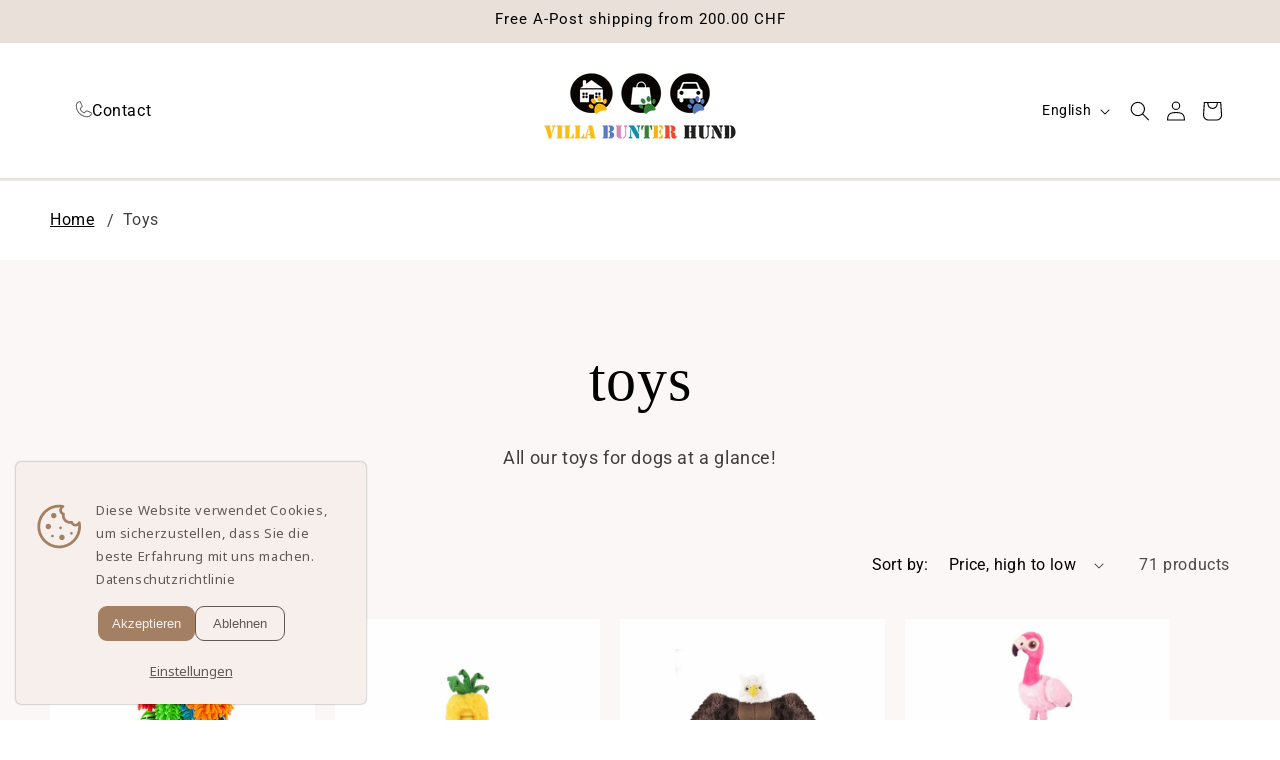

--- FILE ---
content_type: text/html; charset=utf-8
request_url: https://villa-bunterhund.ch/en/collections/spielzeug
body_size: 72769
content:
<!doctype html>
<html class="js" lang="en">
  <head>
    <meta charset="utf-8">
    <meta http-equiv="X-UA-Compatible" content="IE=edge">
    <meta name="viewport" content="width=device-width,initial-scale=1">
    <meta name="theme-color" content="">
    <link rel="canonical" href="https://villa-bunterhund.ch/en/collections/spielzeug"><link rel="icon" type="image/png" href="//villa-bunterhund.ch/cdn/shop/files/Logo_Signatur.png?crop=center&height=32&v=1696400969&width=32"><link rel="preconnect" href="https://fonts.shopifycdn.com" crossorigin><title>
      toys
 &ndash; Villa Bunter Hund</title>

    
      <meta name="description" content="All our toys for dogs at a glance!">
    

    

<meta property="og:site_name" content="Villa Bunter Hund">
<meta property="og:url" content="https://villa-bunterhund.ch/en/collections/spielzeug">
<meta property="og:title" content="toys">
<meta property="og:type" content="website">
<meta property="og:description" content="All our toys for dogs at a glance!"><meta property="og:image" content="http://villa-bunterhund.ch/cdn/shop/files/image_8.png?height=628&pad_color=ffffff&v=1678277008&width=1200">
  <meta property="og:image:secure_url" content="https://villa-bunterhund.ch/cdn/shop/files/image_8.png?height=628&pad_color=ffffff&v=1678277008&width=1200">
  <meta property="og:image:width" content="1200">
  <meta property="og:image:height" content="628"><meta name="twitter:card" content="summary_large_image">
<meta name="twitter:title" content="toys">
<meta name="twitter:description" content="All our toys for dogs at a glance!">


    <script src="//villa-bunterhund.ch/cdn/shop/t/47/assets/constants.js?v=58251544750838685771748243826" defer="defer"></script>
    <script src="//villa-bunterhund.ch/cdn/shop/t/47/assets/pubsub.js?v=158357773527763999511748243847" defer="defer"></script>
    <script src="//villa-bunterhund.ch/cdn/shop/t/47/assets/global.js?v=136628361274817707361748243833" defer="defer"></script><script src="//villa-bunterhund.ch/cdn/shop/t/47/assets/animations.js?v=88693664871331136111748243773" defer="defer"></script><script>window.performance && window.performance.mark && window.performance.mark('shopify.content_for_header.start');</script><meta name="google-site-verification" content="zUV8sZPsZIBNfKxCR2WGHP-BFtALqksqbHwfdHE9fPM">
<meta name="facebook-domain-verification" content="5xjn7he1w5av3hhd829gq2up4d6hph">
<meta id="shopify-digital-wallet" name="shopify-digital-wallet" content="/70914736401/digital_wallets/dialog">
<meta name="shopify-checkout-api-token" content="60a6cd2596bfadeb944dac5d16307f85">
<meta id="in-context-paypal-metadata" data-shop-id="70914736401" data-venmo-supported="false" data-environment="production" data-locale="en_US" data-paypal-v4="true" data-currency="CHF">
<link rel="alternate" type="application/atom+xml" title="Feed" href="/en/collections/spielzeug.atom" />
<link rel="next" href="/en/collections/spielzeug?page=2">
<link rel="alternate" hreflang="x-default" href="https://villa-bunterhund.ch/collections/spielzeug">
<link rel="alternate" hreflang="de" href="https://villa-bunterhund.ch/collections/spielzeug">
<link rel="alternate" hreflang="en" href="https://villa-bunterhund.ch/en/collections/spielzeug">
<link rel="alternate" type="application/json+oembed" href="https://villa-bunterhund.ch/en/collections/spielzeug.oembed">
<script async="async" src="/checkouts/internal/preloads.js?locale=en-CH"></script>
<link rel="preconnect" href="https://shop.app" crossorigin="anonymous">
<script async="async" src="https://shop.app/checkouts/internal/preloads.js?locale=en-CH&shop_id=70914736401" crossorigin="anonymous"></script>
<script id="apple-pay-shop-capabilities" type="application/json">{"shopId":70914736401,"countryCode":"CH","currencyCode":"CHF","merchantCapabilities":["supports3DS"],"merchantId":"gid:\/\/shopify\/Shop\/70914736401","merchantName":"Villa Bunter Hund","requiredBillingContactFields":["postalAddress","email","phone"],"requiredShippingContactFields":["postalAddress","email","phone"],"shippingType":"shipping","supportedNetworks":["visa","masterCard","amex"],"total":{"type":"pending","label":"Villa Bunter Hund","amount":"1.00"},"shopifyPaymentsEnabled":true,"supportsSubscriptions":true}</script>
<script id="shopify-features" type="application/json">{"accessToken":"60a6cd2596bfadeb944dac5d16307f85","betas":["rich-media-storefront-analytics"],"domain":"villa-bunterhund.ch","predictiveSearch":true,"shopId":70914736401,"locale":"en"}</script>
<script>var Shopify = Shopify || {};
Shopify.shop = "villa-bunter-hund.myshopify.com";
Shopify.locale = "en";
Shopify.currency = {"active":"CHF","rate":"1.0"};
Shopify.country = "CH";
Shopify.theme = {"name":"Hauptversion_Neue Website_May2025","id":180341834103,"schema_name":"Dawn","schema_version":"14.0.0","theme_store_id":887,"role":"main"};
Shopify.theme.handle = "null";
Shopify.theme.style = {"id":null,"handle":null};
Shopify.cdnHost = "villa-bunterhund.ch/cdn";
Shopify.routes = Shopify.routes || {};
Shopify.routes.root = "/en/";</script>
<script type="module">!function(o){(o.Shopify=o.Shopify||{}).modules=!0}(window);</script>
<script>!function(o){function n(){var o=[];function n(){o.push(Array.prototype.slice.apply(arguments))}return n.q=o,n}var t=o.Shopify=o.Shopify||{};t.loadFeatures=n(),t.autoloadFeatures=n()}(window);</script>
<script>
  window.ShopifyPay = window.ShopifyPay || {};
  window.ShopifyPay.apiHost = "shop.app\/pay";
  window.ShopifyPay.redirectState = null;
</script>
<script id="shop-js-analytics" type="application/json">{"pageType":"collection"}</script>
<script defer="defer" async type="module" src="//villa-bunterhund.ch/cdn/shopifycloud/shop-js/modules/v2/client.init-shop-cart-sync_BN7fPSNr.en.esm.js"></script>
<script defer="defer" async type="module" src="//villa-bunterhund.ch/cdn/shopifycloud/shop-js/modules/v2/chunk.common_Cbph3Kss.esm.js"></script>
<script defer="defer" async type="module" src="//villa-bunterhund.ch/cdn/shopifycloud/shop-js/modules/v2/chunk.modal_DKumMAJ1.esm.js"></script>
<script type="module">
  await import("//villa-bunterhund.ch/cdn/shopifycloud/shop-js/modules/v2/client.init-shop-cart-sync_BN7fPSNr.en.esm.js");
await import("//villa-bunterhund.ch/cdn/shopifycloud/shop-js/modules/v2/chunk.common_Cbph3Kss.esm.js");
await import("//villa-bunterhund.ch/cdn/shopifycloud/shop-js/modules/v2/chunk.modal_DKumMAJ1.esm.js");

  window.Shopify.SignInWithShop?.initShopCartSync?.({"fedCMEnabled":true,"windoidEnabled":true});

</script>
<script>
  window.Shopify = window.Shopify || {};
  if (!window.Shopify.featureAssets) window.Shopify.featureAssets = {};
  window.Shopify.featureAssets['shop-js'] = {"shop-cart-sync":["modules/v2/client.shop-cart-sync_CJVUk8Jm.en.esm.js","modules/v2/chunk.common_Cbph3Kss.esm.js","modules/v2/chunk.modal_DKumMAJ1.esm.js"],"init-fed-cm":["modules/v2/client.init-fed-cm_7Fvt41F4.en.esm.js","modules/v2/chunk.common_Cbph3Kss.esm.js","modules/v2/chunk.modal_DKumMAJ1.esm.js"],"init-shop-email-lookup-coordinator":["modules/v2/client.init-shop-email-lookup-coordinator_Cc088_bR.en.esm.js","modules/v2/chunk.common_Cbph3Kss.esm.js","modules/v2/chunk.modal_DKumMAJ1.esm.js"],"init-windoid":["modules/v2/client.init-windoid_hPopwJRj.en.esm.js","modules/v2/chunk.common_Cbph3Kss.esm.js","modules/v2/chunk.modal_DKumMAJ1.esm.js"],"shop-button":["modules/v2/client.shop-button_B0jaPSNF.en.esm.js","modules/v2/chunk.common_Cbph3Kss.esm.js","modules/v2/chunk.modal_DKumMAJ1.esm.js"],"shop-cash-offers":["modules/v2/client.shop-cash-offers_DPIskqss.en.esm.js","modules/v2/chunk.common_Cbph3Kss.esm.js","modules/v2/chunk.modal_DKumMAJ1.esm.js"],"shop-toast-manager":["modules/v2/client.shop-toast-manager_CK7RT69O.en.esm.js","modules/v2/chunk.common_Cbph3Kss.esm.js","modules/v2/chunk.modal_DKumMAJ1.esm.js"],"init-shop-cart-sync":["modules/v2/client.init-shop-cart-sync_BN7fPSNr.en.esm.js","modules/v2/chunk.common_Cbph3Kss.esm.js","modules/v2/chunk.modal_DKumMAJ1.esm.js"],"init-customer-accounts-sign-up":["modules/v2/client.init-customer-accounts-sign-up_CfPf4CXf.en.esm.js","modules/v2/client.shop-login-button_DeIztwXF.en.esm.js","modules/v2/chunk.common_Cbph3Kss.esm.js","modules/v2/chunk.modal_DKumMAJ1.esm.js"],"pay-button":["modules/v2/client.pay-button_CgIwFSYN.en.esm.js","modules/v2/chunk.common_Cbph3Kss.esm.js","modules/v2/chunk.modal_DKumMAJ1.esm.js"],"init-customer-accounts":["modules/v2/client.init-customer-accounts_DQ3x16JI.en.esm.js","modules/v2/client.shop-login-button_DeIztwXF.en.esm.js","modules/v2/chunk.common_Cbph3Kss.esm.js","modules/v2/chunk.modal_DKumMAJ1.esm.js"],"avatar":["modules/v2/client.avatar_BTnouDA3.en.esm.js"],"init-shop-for-new-customer-accounts":["modules/v2/client.init-shop-for-new-customer-accounts_CsZy_esa.en.esm.js","modules/v2/client.shop-login-button_DeIztwXF.en.esm.js","modules/v2/chunk.common_Cbph3Kss.esm.js","modules/v2/chunk.modal_DKumMAJ1.esm.js"],"shop-follow-button":["modules/v2/client.shop-follow-button_BRMJjgGd.en.esm.js","modules/v2/chunk.common_Cbph3Kss.esm.js","modules/v2/chunk.modal_DKumMAJ1.esm.js"],"checkout-modal":["modules/v2/client.checkout-modal_B9Drz_yf.en.esm.js","modules/v2/chunk.common_Cbph3Kss.esm.js","modules/v2/chunk.modal_DKumMAJ1.esm.js"],"shop-login-button":["modules/v2/client.shop-login-button_DeIztwXF.en.esm.js","modules/v2/chunk.common_Cbph3Kss.esm.js","modules/v2/chunk.modal_DKumMAJ1.esm.js"],"lead-capture":["modules/v2/client.lead-capture_DXYzFM3R.en.esm.js","modules/v2/chunk.common_Cbph3Kss.esm.js","modules/v2/chunk.modal_DKumMAJ1.esm.js"],"shop-login":["modules/v2/client.shop-login_CA5pJqmO.en.esm.js","modules/v2/chunk.common_Cbph3Kss.esm.js","modules/v2/chunk.modal_DKumMAJ1.esm.js"],"payment-terms":["modules/v2/client.payment-terms_BxzfvcZJ.en.esm.js","modules/v2/chunk.common_Cbph3Kss.esm.js","modules/v2/chunk.modal_DKumMAJ1.esm.js"]};
</script>
<script>(function() {
  var isLoaded = false;
  function asyncLoad() {
    if (isLoaded) return;
    isLoaded = true;
    var urls = ["https:\/\/cdn.nfcube.com\/mintty-8b132e79fece31fbc16f5b5f4d0cac4e.js?shop=villa-bunter-hund.myshopify.com","https:\/\/cdn.nfcube.com\/instafeed-2376286191a0ce3a0dfb8e64bfe72e8e.js?shop=villa-bunter-hund.myshopify.com","https:\/\/meggnotec.ams3.digitaloceanspaces.com\/sfy\/assets\/BJDhjEFFcEemawo\/js\/widget.js?shop=villa-bunter-hund.myshopify.com","https:\/\/media.getmason.io\/api\/modemagic\/loader6c41401eeabbaccf195a488fc565a293.js?shop=villa-bunter-hund.myshopify.com"];
    for (var i = 0; i < urls.length; i++) {
      var s = document.createElement('script');
      s.type = 'text/javascript';
      s.async = true;
      s.src = urls[i];
      var x = document.getElementsByTagName('script')[0];
      x.parentNode.insertBefore(s, x);
    }
  };
  if(window.attachEvent) {
    window.attachEvent('onload', asyncLoad);
  } else {
    window.addEventListener('load', asyncLoad, false);
  }
})();</script>
<script id="__st">var __st={"a":70914736401,"offset":3600,"reqid":"29a0b2f2-5ed2-42f4-bbdc-9eef96b09216-1769789926","pageurl":"villa-bunterhund.ch\/en\/collections\/spielzeug","u":"bdc1c956aa99","p":"collection","rtyp":"collection","rid":444619030801};</script>
<script>window.ShopifyPaypalV4VisibilityTracking = true;</script>
<script id="captcha-bootstrap">!function(){'use strict';const t='contact',e='account',n='new_comment',o=[[t,t],['blogs',n],['comments',n],[t,'customer']],c=[[e,'customer_login'],[e,'guest_login'],[e,'recover_customer_password'],[e,'create_customer']],r=t=>t.map((([t,e])=>`form[action*='/${t}']:not([data-nocaptcha='true']) input[name='form_type'][value='${e}']`)).join(','),a=t=>()=>t?[...document.querySelectorAll(t)].map((t=>t.form)):[];function s(){const t=[...o],e=r(t);return a(e)}const i='password',u='form_key',d=['recaptcha-v3-token','g-recaptcha-response','h-captcha-response',i],f=()=>{try{return window.sessionStorage}catch{return}},m='__shopify_v',_=t=>t.elements[u];function p(t,e,n=!1){try{const o=window.sessionStorage,c=JSON.parse(o.getItem(e)),{data:r}=function(t){const{data:e,action:n}=t;return t[m]||n?{data:e,action:n}:{data:t,action:n}}(c);for(const[e,n]of Object.entries(r))t.elements[e]&&(t.elements[e].value=n);n&&o.removeItem(e)}catch(o){console.error('form repopulation failed',{error:o})}}const l='form_type',E='cptcha';function T(t){t.dataset[E]=!0}const w=window,h=w.document,L='Shopify',v='ce_forms',y='captcha';let A=!1;((t,e)=>{const n=(g='f06e6c50-85a8-45c8-87d0-21a2b65856fe',I='https://cdn.shopify.com/shopifycloud/storefront-forms-hcaptcha/ce_storefront_forms_captcha_hcaptcha.v1.5.2.iife.js',D={infoText:'Protected by hCaptcha',privacyText:'Privacy',termsText:'Terms'},(t,e,n)=>{const o=w[L][v],c=o.bindForm;if(c)return c(t,g,e,D).then(n);var r;o.q.push([[t,g,e,D],n]),r=I,A||(h.body.append(Object.assign(h.createElement('script'),{id:'captcha-provider',async:!0,src:r})),A=!0)});var g,I,D;w[L]=w[L]||{},w[L][v]=w[L][v]||{},w[L][v].q=[],w[L][y]=w[L][y]||{},w[L][y].protect=function(t,e){n(t,void 0,e),T(t)},Object.freeze(w[L][y]),function(t,e,n,w,h,L){const[v,y,A,g]=function(t,e,n){const i=e?o:[],u=t?c:[],d=[...i,...u],f=r(d),m=r(i),_=r(d.filter((([t,e])=>n.includes(e))));return[a(f),a(m),a(_),s()]}(w,h,L),I=t=>{const e=t.target;return e instanceof HTMLFormElement?e:e&&e.form},D=t=>v().includes(t);t.addEventListener('submit',(t=>{const e=I(t);if(!e)return;const n=D(e)&&!e.dataset.hcaptchaBound&&!e.dataset.recaptchaBound,o=_(e),c=g().includes(e)&&(!o||!o.value);(n||c)&&t.preventDefault(),c&&!n&&(function(t){try{if(!f())return;!function(t){const e=f();if(!e)return;const n=_(t);if(!n)return;const o=n.value;o&&e.removeItem(o)}(t);const e=Array.from(Array(32),(()=>Math.random().toString(36)[2])).join('');!function(t,e){_(t)||t.append(Object.assign(document.createElement('input'),{type:'hidden',name:u})),t.elements[u].value=e}(t,e),function(t,e){const n=f();if(!n)return;const o=[...t.querySelectorAll(`input[type='${i}']`)].map((({name:t})=>t)),c=[...d,...o],r={};for(const[a,s]of new FormData(t).entries())c.includes(a)||(r[a]=s);n.setItem(e,JSON.stringify({[m]:1,action:t.action,data:r}))}(t,e)}catch(e){console.error('failed to persist form',e)}}(e),e.submit())}));const S=(t,e)=>{t&&!t.dataset[E]&&(n(t,e.some((e=>e===t))),T(t))};for(const o of['focusin','change'])t.addEventListener(o,(t=>{const e=I(t);D(e)&&S(e,y())}));const B=e.get('form_key'),M=e.get(l),P=B&&M;t.addEventListener('DOMContentLoaded',(()=>{const t=y();if(P)for(const e of t)e.elements[l].value===M&&p(e,B);[...new Set([...A(),...v().filter((t=>'true'===t.dataset.shopifyCaptcha))])].forEach((e=>S(e,t)))}))}(h,new URLSearchParams(w.location.search),n,t,e,['guest_login'])})(!0,!0)}();</script>
<script integrity="sha256-4kQ18oKyAcykRKYeNunJcIwy7WH5gtpwJnB7kiuLZ1E=" data-source-attribution="shopify.loadfeatures" defer="defer" src="//villa-bunterhund.ch/cdn/shopifycloud/storefront/assets/storefront/load_feature-a0a9edcb.js" crossorigin="anonymous"></script>
<script crossorigin="anonymous" defer="defer" src="//villa-bunterhund.ch/cdn/shopifycloud/storefront/assets/shopify_pay/storefront-65b4c6d7.js?v=20250812"></script>
<script data-source-attribution="shopify.dynamic_checkout.dynamic.init">var Shopify=Shopify||{};Shopify.PaymentButton=Shopify.PaymentButton||{isStorefrontPortableWallets:!0,init:function(){window.Shopify.PaymentButton.init=function(){};var t=document.createElement("script");t.src="https://villa-bunterhund.ch/cdn/shopifycloud/portable-wallets/latest/portable-wallets.en.js",t.type="module",document.head.appendChild(t)}};
</script>
<script data-source-attribution="shopify.dynamic_checkout.buyer_consent">
  function portableWalletsHideBuyerConsent(e){var t=document.getElementById("shopify-buyer-consent"),n=document.getElementById("shopify-subscription-policy-button");t&&n&&(t.classList.add("hidden"),t.setAttribute("aria-hidden","true"),n.removeEventListener("click",e))}function portableWalletsShowBuyerConsent(e){var t=document.getElementById("shopify-buyer-consent"),n=document.getElementById("shopify-subscription-policy-button");t&&n&&(t.classList.remove("hidden"),t.removeAttribute("aria-hidden"),n.addEventListener("click",e))}window.Shopify?.PaymentButton&&(window.Shopify.PaymentButton.hideBuyerConsent=portableWalletsHideBuyerConsent,window.Shopify.PaymentButton.showBuyerConsent=portableWalletsShowBuyerConsent);
</script>
<script data-source-attribution="shopify.dynamic_checkout.cart.bootstrap">document.addEventListener("DOMContentLoaded",(function(){function t(){return document.querySelector("shopify-accelerated-checkout-cart, shopify-accelerated-checkout")}if(t())Shopify.PaymentButton.init();else{new MutationObserver((function(e,n){t()&&(Shopify.PaymentButton.init(),n.disconnect())})).observe(document.body,{childList:!0,subtree:!0})}}));
</script>
<link id="shopify-accelerated-checkout-styles" rel="stylesheet" media="screen" href="https://villa-bunterhund.ch/cdn/shopifycloud/portable-wallets/latest/accelerated-checkout-backwards-compat.css" crossorigin="anonymous">
<style id="shopify-accelerated-checkout-cart">
        #shopify-buyer-consent {
  margin-top: 1em;
  display: inline-block;
  width: 100%;
}

#shopify-buyer-consent.hidden {
  display: none;
}

#shopify-subscription-policy-button {
  background: none;
  border: none;
  padding: 0;
  text-decoration: underline;
  font-size: inherit;
  cursor: pointer;
}

#shopify-subscription-policy-button::before {
  box-shadow: none;
}

      </style>
<script id="sections-script" data-sections="header" defer="defer" src="//villa-bunterhund.ch/cdn/shop/t/47/compiled_assets/scripts.js?v=7185"></script>
<script>window.performance && window.performance.mark && window.performance.mark('shopify.content_for_header.end');</script>


    <style data-shopify>
      @font-face {
  font-family: Roboto;
  font-weight: 400;
  font-style: normal;
  font-display: swap;
  src: url("//villa-bunterhund.ch/cdn/fonts/roboto/roboto_n4.2019d890f07b1852f56ce63ba45b2db45d852cba.woff2") format("woff2"),
       url("//villa-bunterhund.ch/cdn/fonts/roboto/roboto_n4.238690e0007583582327135619c5f7971652fa9d.woff") format("woff");
}

      @font-face {
  font-family: Roboto;
  font-weight: 700;
  font-style: normal;
  font-display: swap;
  src: url("//villa-bunterhund.ch/cdn/fonts/roboto/roboto_n7.f38007a10afbbde8976c4056bfe890710d51dec2.woff2") format("woff2"),
       url("//villa-bunterhund.ch/cdn/fonts/roboto/roboto_n7.94bfdd3e80c7be00e128703d245c207769d763f9.woff") format("woff");
}

      @font-face {
  font-family: Roboto;
  font-weight: 400;
  font-style: italic;
  font-display: swap;
  src: url("//villa-bunterhund.ch/cdn/fonts/roboto/roboto_i4.57ce898ccda22ee84f49e6b57ae302250655e2d4.woff2") format("woff2"),
       url("//villa-bunterhund.ch/cdn/fonts/roboto/roboto_i4.b21f3bd061cbcb83b824ae8c7671a82587b264bf.woff") format("woff");
}

      @font-face {
  font-family: Roboto;
  font-weight: 700;
  font-style: italic;
  font-display: swap;
  src: url("//villa-bunterhund.ch/cdn/fonts/roboto/roboto_i7.7ccaf9410746f2c53340607c42c43f90a9005937.woff2") format("woff2"),
       url("//villa-bunterhund.ch/cdn/fonts/roboto/roboto_i7.49ec21cdd7148292bffea74c62c0df6e93551516.woff") format("woff");
}

      @font-face {
  font-family: Assistant;
  font-weight: 400;
  font-style: normal;
  font-display: swap;
  src: url("//villa-bunterhund.ch/cdn/fonts/assistant/assistant_n4.9120912a469cad1cc292572851508ca49d12e768.woff2") format("woff2"),
       url("//villa-bunterhund.ch/cdn/fonts/assistant/assistant_n4.6e9875ce64e0fefcd3f4446b7ec9036b3ddd2985.woff") format("woff");
}


      
        :root,
        .color-scheme-1 {
          --color-background: 233,224,217;
        
          --gradient-background: #e9e0d9;
        

        

        --color-foreground: 0,0,0;
        --color-background-contrast: 186,158,136;
        --color-shadow: 18,18,18;
        --color-button: 255,255,255;
        --color-button-text: 0,0,0;
        --color-secondary-button: 233,224,217;
        --color-secondary-button-text: 18,18,18;
        --color-link: 18,18,18;
        --color-badge-foreground: 0,0,0;
        --color-badge-background: 233,224,217;
        --color-badge-border: 0,0,0;
        --payment-terms-background-color: rgb(233 224 217);
      }
      
        
        .color-scheme-2 {
          --color-background: 255,255,255;
        
          --gradient-background: #ffffff;
        

        

        --color-foreground: 0,0,0;
        --color-background-contrast: 191,191,191;
        --color-shadow: 18,18,18;
        --color-button: 18,18,18;
        --color-button-text: 243,243,243;
        --color-secondary-button: 255,255,255;
        --color-secondary-button-text: 18,18,18;
        --color-link: 18,18,18;
        --color-badge-foreground: 0,0,0;
        --color-badge-background: 255,255,255;
        --color-badge-border: 0,0,0;
        --payment-terms-background-color: rgb(255 255 255);
      }
      
        
        .color-scheme-3 {
          --color-background: 36,40,51;
        
          --gradient-background: #242833;
        

        

        --color-foreground: 255,255,255;
        --color-background-contrast: 47,52,66;
        --color-shadow: 18,18,18;
        --color-button: 255,255,255;
        --color-button-text: 0,0,0;
        --color-secondary-button: 36,40,51;
        --color-secondary-button-text: 255,255,255;
        --color-link: 255,255,255;
        --color-badge-foreground: 255,255,255;
        --color-badge-background: 36,40,51;
        --color-badge-border: 255,255,255;
        --payment-terms-background-color: rgb(36 40 51);
      }
      
        
        .color-scheme-4 {
          --color-background: 18,18,18;
        
          --gradient-background: #121212;
        

        

        --color-foreground: 255,255,255;
        --color-background-contrast: 146,146,146;
        --color-shadow: 18,18,18;
        --color-button: 255,255,255;
        --color-button-text: 18,18,18;
        --color-secondary-button: 18,18,18;
        --color-secondary-button-text: 255,255,255;
        --color-link: 255,255,255;
        --color-badge-foreground: 255,255,255;
        --color-badge-background: 18,18,18;
        --color-badge-border: 255,255,255;
        --payment-terms-background-color: rgb(18 18 18);
      }
      
        
        .color-scheme-5 {
          --color-background: 51,79,180;
        
          --gradient-background: #334fb4;
        

        

        --color-foreground: 255,255,255;
        --color-background-contrast: 23,35,81;
        --color-shadow: 18,18,18;
        --color-button: 255,255,255;
        --color-button-text: 51,79,180;
        --color-secondary-button: 51,79,180;
        --color-secondary-button-text: 255,255,255;
        --color-link: 255,255,255;
        --color-badge-foreground: 255,255,255;
        --color-badge-background: 51,79,180;
        --color-badge-border: 255,255,255;
        --payment-terms-background-color: rgb(51 79 180);
      }
      
        
        .color-scheme-22f77e36-8598-4986-b48e-6099532b01f0 {
          --color-background: 233,72,47;
        
          --gradient-background: #e9482f;
        

        

        --color-foreground: 255,255,255;
        --color-background-contrast: 138,31,15;
        --color-shadow: 18,18,18;
        --color-button: 255,255,255;
        --color-button-text: 0,0,0;
        --color-secondary-button: 233,72,47;
        --color-secondary-button-text: 18,18,18;
        --color-link: 18,18,18;
        --color-badge-foreground: 255,255,255;
        --color-badge-background: 233,72,47;
        --color-badge-border: 255,255,255;
        --payment-terms-background-color: rgb(233 72 47);
      }
      
        
        .color-scheme-41af0c13-48d7-4cff-9ce2-8e815adce553 {
          --color-background: 17,153,19;
        
          --gradient-background: #119913;
        

        

        --color-foreground: 255,255,255;
        --color-background-contrast: 4,38,5;
        --color-shadow: 18,18,18;
        --color-button: 255,255,255;
        --color-button-text: 0,0,0;
        --color-secondary-button: 17,153,19;
        --color-secondary-button-text: 18,18,18;
        --color-link: 18,18,18;
        --color-badge-foreground: 255,255,255;
        --color-badge-background: 17,153,19;
        --color-badge-border: 255,255,255;
        --payment-terms-background-color: rgb(17 153 19);
      }
      
        
        .color-scheme-3c5e9757-4e43-4a90-baa4-04465fe213a3 {
          --color-background: 0,0,0;
        
          --gradient-background: rgba(0,0,0,0);
        

        

        --color-foreground: 0,0,0;
        --color-background-contrast: 128,128,128;
        --color-shadow: 18,18,18;
        --color-button: 255,255,255;
        --color-button-text: 0,0,0;
        --color-secondary-button: 0,0,0;
        --color-secondary-button-text: 18,18,18;
        --color-link: 18,18,18;
        --color-badge-foreground: 0,0,0;
        --color-badge-background: 0,0,0;
        --color-badge-border: 0,0,0;
        --payment-terms-background-color: rgb(0 0 0);
      }
      
        
        .color-scheme-0ba30a40-0e23-43be-adc9-651ac05d4f77 {
          --color-background: 249,247,245;
        
          --gradient-background: #f9f7f5;
        

        

        --color-foreground: 0,0,0;
        --color-background-contrast: 201,183,165;
        --color-shadow: 18,18,18;
        --color-button: 255,255,255;
        --color-button-text: 0,0,0;
        --color-secondary-button: 249,247,245;
        --color-secondary-button-text: 18,18,18;
        --color-link: 18,18,18;
        --color-badge-foreground: 0,0,0;
        --color-badge-background: 249,247,245;
        --color-badge-border: 0,0,0;
        --payment-terms-background-color: rgb(249 247 245);
      }
      

      body, .color-scheme-1, .color-scheme-2, .color-scheme-3, .color-scheme-4, .color-scheme-5, .color-scheme-22f77e36-8598-4986-b48e-6099532b01f0, .color-scheme-41af0c13-48d7-4cff-9ce2-8e815adce553, .color-scheme-3c5e9757-4e43-4a90-baa4-04465fe213a3, .color-scheme-0ba30a40-0e23-43be-adc9-651ac05d4f77 {
        color: rgba(var(--color-foreground), 0.75);
        background-color: rgb(var(--color-background));
      }

      :root {
        --font-body-family: Roboto, sans-serif;
        --font-body-style: normal;
        --font-body-weight: 400;
        --font-body-weight-bold: 700;

        --font-heading-family: Assistant, sans-serif;
        --font-heading-style: normal;
        --font-heading-weight: 400;

        --font-body-scale: 1.0;
        --font-heading-scale: 1.0;

        --media-padding: px;
        --media-border-opacity: 0.05;
        --media-border-width: 1px;
        --media-radius: 0px;
        --media-shadow-opacity: 0.0;
        --media-shadow-horizontal-offset: 0px;
        --media-shadow-vertical-offset: 4px;
        --media-shadow-blur-radius: 5px;
        --media-shadow-visible: 0;

        --page-width: 150rem;
        --page-width-margin: 0rem;

        --product-card-image-padding: 0.0rem;
        --product-card-corner-radius: 0.0rem;
        --product-card-text-alignment: left;
        --product-card-border-width: 0.0rem;
        --product-card-border-opacity: 0.1;
        --product-card-shadow-opacity: 0.0;
        --product-card-shadow-visible: 0;
        --product-card-shadow-horizontal-offset: 0.0rem;
        --product-card-shadow-vertical-offset: 0.4rem;
        --product-card-shadow-blur-radius: 0.5rem;

        --collection-card-image-padding: 0.0rem;
        --collection-card-corner-radius: 0.0rem;
        --collection-card-text-alignment: left;
        --collection-card-border-width: 0.0rem;
        --collection-card-border-opacity: 0.1;
        --collection-card-shadow-opacity: 0.0;
        --collection-card-shadow-visible: 0;
        --collection-card-shadow-horizontal-offset: 0.0rem;
        --collection-card-shadow-vertical-offset: 0.4rem;
        --collection-card-shadow-blur-radius: 0.5rem;

        --blog-card-image-padding: 0.0rem;
        --blog-card-corner-radius: 0.0rem;
        --blog-card-text-alignment: left;
        --blog-card-border-width: 0.0rem;
        --blog-card-border-opacity: 0.1;
        --blog-card-shadow-opacity: 0.0;
        --blog-card-shadow-visible: 0;
        --blog-card-shadow-horizontal-offset: 0.0rem;
        --blog-card-shadow-vertical-offset: 0.4rem;
        --blog-card-shadow-blur-radius: 0.5rem;

        --badge-corner-radius: 0.0rem;

        --popup-border-width: 1px;
        --popup-border-opacity: 0.1;
        --popup-corner-radius: 0px;
        --popup-shadow-opacity: 0.05;
        --popup-shadow-horizontal-offset: 0px;
        --popup-shadow-vertical-offset: 4px;
        --popup-shadow-blur-radius: 5px;

        --drawer-border-width: 1px;
        --drawer-border-opacity: 0.1;
        --drawer-shadow-opacity: 0.0;
        --drawer-shadow-horizontal-offset: 0px;
        --drawer-shadow-vertical-offset: 4px;
        --drawer-shadow-blur-radius: 5px;

        --spacing-sections-desktop: 0px;
        --spacing-sections-mobile: 0px;

        --grid-desktop-vertical-spacing: 8px;
        --grid-desktop-horizontal-spacing: 20px;
        --grid-mobile-vertical-spacing: 4px;
        --grid-mobile-horizontal-spacing: 10px;

        --text-boxes-border-opacity: 0.1;
        --text-boxes-border-width: 0px;
        --text-boxes-radius: 0px;
        --text-boxes-shadow-opacity: 0.0;
        --text-boxes-shadow-visible: 0;
        --text-boxes-shadow-horizontal-offset: 0px;
        --text-boxes-shadow-vertical-offset: 4px;
        --text-boxes-shadow-blur-radius: 5px;

        --buttons-radius: 40px;
        --buttons-radius-outset: 41px;
        --buttons-border-width: 1px;
        --buttons-border-opacity: 1.0;
        --buttons-shadow-opacity: 0.0;
        --buttons-shadow-visible: 0;
        --buttons-shadow-horizontal-offset: 0px;
        --buttons-shadow-vertical-offset: 4px;
        --buttons-shadow-blur-radius: 5px;
        --buttons-border-offset: 0.3px;

        --inputs-radius: 6px;
        --inputs-border-width: 0px;
        --inputs-border-opacity: 0.55;
        --inputs-shadow-opacity: 0.0;
        --inputs-shadow-horizontal-offset: 0px;
        --inputs-margin-offset: 0px;
        --inputs-shadow-vertical-offset: 0px;
        --inputs-shadow-blur-radius: 0px;
        --inputs-radius-outset: 6px;

        --variant-pills-radius: 40px;
        --variant-pills-border-width: 1px;
        --variant-pills-border-opacity: 0.55;
        --variant-pills-shadow-opacity: 0.0;
        --variant-pills-shadow-horizontal-offset: 0px;
        --variant-pills-shadow-vertical-offset: 4px;
        --variant-pills-shadow-blur-radius: 5px;
      }

      *,
      *::before,
      *::after {
        box-sizing: inherit;
      }

      html {
        box-sizing: border-box;
        font-size: calc(var(--font-body-scale) * 62.5%);
        height: 100%;
      }

      body {
        display: grid;
        grid-template-rows: auto auto 1fr auto;
        grid-template-columns: 100%;
        min-height: 100%;
        margin: 0;
        font-size: 1.5rem;
        letter-spacing: 0.06rem;
        line-height: calc(1 + 0.8 / var(--font-body-scale));
        font-family: var(--font-body-family);
        font-style: var(--font-body-style);
        font-weight: var(--font-body-weight);
      }

      @media screen and (min-width: 750px) {
        body {
          font-size: 1.6rem;
        }
      }
    </style>

    <link href="//villa-bunterhund.ch/cdn/shop/t/47/assets/base.css?v=66395587193717793011748243775" rel="stylesheet" type="text/css" media="all" />

      <link rel="preload" as="font" href="//villa-bunterhund.ch/cdn/fonts/roboto/roboto_n4.2019d890f07b1852f56ce63ba45b2db45d852cba.woff2" type="font/woff2" crossorigin>
      

      <link rel="preload" as="font" href="//villa-bunterhund.ch/cdn/fonts/assistant/assistant_n4.9120912a469cad1cc292572851508ca49d12e768.woff2" type="font/woff2" crossorigin>
      
<link href="//villa-bunterhund.ch/cdn/shop/t/47/assets/component-localization-form.css?v=120620094879297847921748243806" rel="stylesheet" type="text/css" media="all" />
      <script src="//villa-bunterhund.ch/cdn/shop/t/47/assets/localization-form.js?v=169565320306168926741748243834" defer="defer"></script><link
        rel="stylesheet"
        href="//villa-bunterhund.ch/cdn/shop/t/47/assets/component-predictive-search.css?v=118923337488134913561748243813"
        media="print"
        onload="this.media='all'"
      ><script>
      if (Shopify.designMode) {
        document.documentElement.classList.add('shopify-design-mode');
      }
    </script>

    <!-- Google Tag Manager -->
    <script>(function(w,d,s,l,i){w[l]=w[l]||[];w[l].push({'gtm.start':
    new Date().getTime(),event:'gtm.js'});var f=d.getElementsByTagName(s)[0],
    j=d.createElement(s),dl=l!='dataLayer'?'&l='+l:'';j.async=true;j.src=
    'https://www.googletagmanager.com/gtm.js?id='+i+dl;f.parentNode.insertBefore(j,f);
    })(window,document,'script','dataLayer','GTM-WBTJB27J');</script>
    <!-- End Google Tag Manager -->
    <link rel="stylesheet" href=//villa-bunterhund.ch/cdn/shop/t/47/assets/custom.css?v=37790480070000206551749216092 />
    <link rel="stylesheet" href=//villa-bunterhund.ch/cdn/shop/t/47/assets/responsive.css?v=174308451325032552091749015830 />
  <!-- BEGIN app block: shopify://apps/hulk-form-builder/blocks/app-embed/b6b8dd14-356b-4725-a4ed-77232212b3c3 --><!-- BEGIN app snippet: hulkapps-formbuilder-theme-ext --><script type="text/javascript">
  
  if (typeof window.formbuilder_customer != "object") {
        window.formbuilder_customer = {}
  }

  window.hulkFormBuilder = {
    form_data: {"form_7b9J50wk8CO76cTR2gHAZA":{"uuid":"7b9J50wk8CO76cTR2gHAZA","form_name":"Ferienbetreuung mit Zusatzdienstleistungen","form_data":{"div_back_gradient_1":"#fff","div_back_gradient_2":"transparent","back_color":"transparent","form_title":"\u003ch2 style=\"text-align: center;\"\u003e\u0026nbsp;\u003c\/h2\u003e\n\n\u003ch2 style=\"text-align: center;\"\u003eAnfrage Ferienbetreuung\u003c\/h2\u003e\n\u003cquillbot-extension-portal\u003e\u003c\/quillbot-extension-portal\u003e\u003cquillbot-extension-portal\u003e\u003c\/quillbot-extension-portal\u003e\u003cquillbot-extension-portal\u003e\u003c\/quillbot-extension-portal\u003e\u003cquillbot-extension-portal\u003e\u003c\/quillbot-extension-portal\u003e","form_submit":"Jetzt buchen","after_submit":"redirect","after_submit_msg":"\u003cp\u003eVielen lieben Dank f\u0026uuml;r deine Anfrage! Wir werden in K\u0026uuml;rze mit dir in Kontakt treten und deine Buchung best\u0026auml;tigen und freuen uns schon auf den Besuch deiner Fellnase.\u003c\/p\u003e\n","captcha_enable":"yes","label_style":"blockLabels","input_border_radius":"2","back_type":"image","input_back_color":"#fff","input_back_color_hover":"#fff","back_shadow":"softDarkShadow","label_font_clr":"#333333","input_font_clr":"#333333","button_align":"fullBtn","button_clr":"#fff","button_back_clr":"#130000","button_border_radius":"2","form_width":"800px","form_border_size":"2","form_border_clr":"#000000","form_border_radius":"1","label_font_size":"14","input_font_size":"14","button_font_size":"16","form_padding":"31","input_border_color":"#ccc","input_border_color_hover":"#ccc","btn_border_clr":"#333333","btn_border_size":"1","form_name":"Ferienbetreuung mit Zusatzdienstleistungen","":"mail@villa-bunterhund.ch","form_emails":"mail@villa-bunterhund.ch","form_description":"\u003cp center=\"\" style=\"text-align: center;\"\u003eDeine Fellnase hat Lust auf wautastischen Urlaub?\u003c\/p\u003e\n\n\u003cp center=\"\" style=\"text-align: center;\"\u003eHier buchst du mittels weniger\u0026nbsp;Klicks den n\u0026auml;chsten Ferienaufenthalt deiner Fellnase!\u003cbr \/\u003e\n\u003cstrong\u003eBitte beachte, dass eine Buchung von uns best\u0026auml;tigt werden muss, bevor sie definitiv ist.\u003c\/strong\u003e\u003c\/p\u003e\n\n\u003cp center=\"\" style=\"text-align: center;\"\u003eAchtung: Eine Buchung kann erst nach einem Probetag vorgenommen werden.\u003cbr \/\u003e\nAlle weiteren Informationen zur Anmeldung als Neukunde findest du \u003cstrong\u003e\u003ca href=\"https:\/\/villa-bunterhund.ch\/pages\/hundepension-informationen-fur-neukunden\"\u003e hier\u003c\/a\u003e\u003c\/strong\u003e.\u003c\/p\u003e\n\n\u003cp center=\"\" style=\"text-align: center;\"\u003eWir freuen uns auf den n\u0026auml;chsten Besuch deines Vierbeiners!\u003c\/p\u003e\n","image_url":"https:\/\/form-builder-by-hulkapps.s3.amazonaws.com\/uploads\/villa-bunter-hund.myshopify.com\/backend_image\/Titel__300_x_1000_px___1_.png","admin_email_subject":"Neue Buchungsanfrage","admin_email_message":"\u003cp\u003eHallo\u003cbr \/\u003e\nDu hast soeben eine neue Buchungsanfrage erhalten.\u003c\/p\u003e\n","form_access_message":"","captcha_lang":"de-CH","custommessage":{"thank_you":"Vielen lieben Dank für deine Anfrage! Wir werden in Kürze mit dir in Kontakt treten und deine Buchung bestätigen.","valid_captcha":"Bitte bestätige das Captcha.","error_form_submit":"Hoppla! Da fehlt noch etwas. Bitte kontrolliere die rot markierten Felder.","card_details_invalid":"Hoppla! Die eingebenen Daten sind ungültig.","is_required":"Erforderlich","valid_email":"Ungültige E-Mail-Adresse","valid_url":"Ungültiger URL"},"form_banner_alignment":"center","banner_img_width":"150","form_banner":"https:\/\/form-builder-by-hulkapps.s3.amazonaws.com\/uploads\/villa-bunter-hund.myshopify.com\/backend_image\/backend_image\/8093\/hundrot.png","label_font_family":"Headland One","input_font_family":"Amatic SC","label_fonts_type":"System Fonts","label_system_font_family":"Helvetica","notification_email_send":true,"auto_responder_message":"\u003cp\u003eHallo!\u003c\/p\u003e\n\n\u003cp\u003e\u0026nbsp;\u003c\/p\u003e\n\n\u003cp\u003eWir haben deine Buchungsanfrage erhalten!\u003c\/p\u003e\n\n\u003cp\u003e\u0026nbsp;\u003c\/p\u003e\n\n\u003cp\u003eGerne bearbeiten wir deine Buchung und melden uns im Anschluss bei dir, um den n\u0026auml;chsten Aufenthalt deiner Fellnase zu best\u0026auml;tigen.\u003c\/p\u003e\n\n\u003cp\u003e\u0026nbsp;\u003c\/p\u003e\n\n\u003cp\u003eBitte beachte, dass deine Buchung erst definitiv ist, wenn wir diese best\u0026auml;tigt haben.\u003c\/p\u003e\n\n\u003cp\u003e\u0026nbsp;\u003c\/p\u003e\n\n\u003cp\u003eWir freuen uns schon auf den Besuch deiner Knutschkugel und w\u0026uuml;nschen dir einen wundervollen Tag.\u003c\/p\u003e\n\n\u003cp\u003e\u0026nbsp;\u003c\/p\u003e\n\n\u003cp\u003eBis dahin Wuff! und kunterbunte Gr\u0026uuml;sse\u003c\/p\u003e\n\n\u003cp\u003eDas Villa Bunterhund Team\u003c\/p\u003e\n\n\u003cp\u003e\u0026nbsp;\u003c\/p\u003e\n","auto_responder_sendname":"Villa Bunterhund","auto_responder_subject":"Buchungsanfrage erhalten","send_response":"no","auto_responder_footer_message":"\u003cp\u003e__________________________________________\u003c\/p\u003e\n\n\u003cp\u003e\u003cimg src=\"https:\/\/cdn.shopify.com\/s\/files\/1\/0709\/1473\/6401\/files\/Logo_Signatur.png?v=1696400969\" style=\"width: 400px; height: 150px;\" \/\u003e\u003cbr \/\u003e\n\u0026nbsp;\u003c\/p\u003e\n\n\u003cp\u003e\u003cstrong\u003eVilla BunterHund GmbH\u003c\/strong\u003e\u003cbr \/\u003e\nLifelen 1\u003cbr \/\u003e\n6103 Schwarzenberg\u003c\/p\u003e\n\n\u003cp\u003eEmail:\u0026nbsp;\u0026nbsp;\u0026nbsp;\u0026nbsp; \u003ca\u003email@villa-bunterhund.ch\u003c\/a\u003e\u003cbr \/\u003e\nTelefon:\u0026nbsp; 041 497 16 27\u003cbr \/\u003e\nWebsite: \u003ca\u003ewww.villa-bunterhund.ch\u003c\/a\u003e\u003c\/p\u003e\n","captcha_honeypot":"no","input_fonts_type":"System Fonts","input_system_font_family":"Helvetica","admin_email_date_timezone":"yes","after_submit_url":"https:\/\/villa-bunterhund.ch\/pages\/danke-buchungsanfrage","openinnewtab":"no","formElements":[{"Conditions":{},"type":"text","position":0,"label":"Vorname","required":"yes","halfwidth":"yes","page_number":1},{"Conditions":{},"type":"text","position":1,"label":"Nachname","required":"yes","halfwidth":"yes","page_number":1},{"type":"email","position":2,"label":"Email","required":"yes","email_confirm":"yes","Conditions":{},"page_number":1},{"Conditions":{},"type":"phone","position":3,"label":"Telefon","page_number":1,"default_country_code":"Switzerland +41","required":"yes"},{"Conditions":{},"type":"text","position":4,"label":"Name Hund","required":"yes","page_number":1},{"Conditions":{},"type":"newdate","position":5,"label":"Ankunft:","page_number":1,"dateFormat":"DD\/MM\/YYYY","halfwidth":"yes","required":"yes","date_limit":"yes","disable_future_dates":"no","language":"de"},{"Conditions":{},"type":"newdate","position":6,"label":"Abreise:","dateFormat":"DD\/MM\/YYYY","language":"de","date_limit":"yes","disable_future_dates":"no","halfwidth":"yes","page_number":1},{"Conditions":{},"type":"multipleCheckbox","position":7,"label":"Hundetaxi ","halfwidth":"yes","values":"Abholung\nHeimfahrt","elementCost":{},"align":"vertical","page_number":1},{"Conditions":{},"type":"radio","position":8,"label":"Kennen wir uns schon?","values":"Bestehender Kunde\nNeukunde","elementCost":{},"halfwidth":"yes","required":"yes","page_number":1},{"Conditions":{"SelectedElemenet":"Kennen wir uns schon?","SelectedElemenetCount":8,"SelectedValue":"Neukunde"},"type":"paragraph","position":9,"label":"Label (11)","paragraph":"\u003cp\u003eLeider k\u0026ouml;nnen wir nur Buchungsanfragen von bestehenden Kunden bearbeiten. Du m\u0026ouml;chtest einen Probetag vereinbaren? \u003ca href=\"https:\/\/villa-bunterhund.ch\/pages\/hundepension-formular\"\u003e Hier\u003c\/a\u003e geht\u0026#39;s zum Neukundenformular!\u003c\/p\u003e\n","page_number":1},{"Conditions":{},"type":"textarea","position":10,"label":"Mitteilung","page_number":1},{"Conditions":{},"type":"headings","position":11,"label":"Label (16)","headings":"\u003ch5\u003e\u003cstrong\u003eZusatzdienstleistungen\u003c\/strong\u003e\u003c\/h5\u003e\n","page_number":1},{"Conditions":{},"type":"headings","position":12,"label":"Label (11)","headings":"\u003cp style=\"text-align: center;\"\u003e\u003cstrong\u003eMach mehr aus dem Aufenthalt Deines Vierbeiners! Hier kannst Du Zusatzdienstleistungen f\u0026uuml;r deine Pfote buchen!\u003c\/strong\u003e\u003c\/p\u003e\n\n\u003cp style=\"text-align: center;\"\u003e\u003cstrong\u003eMehr Informationen findest du unter:\u003cbr \/\u003e\n\u003cu\u003e\u003ca href=\"https:\/\/villa-bunterhund.ch\/pages\/hundebetreuung-preise\" target=\"_blank\"\u003ePreise\u003c\/a\u003e\u003c\/u\u003e\u003c\/strong\u003e\u003c\/p\u003e\n","page_number":1},{"Conditions":{},"type":"select","position":13,"label":"Aktivitäten","values":"Spaziergang (30 Minuten à CHF 45.00)\nDog Scooter-Training (30 Minuten à CHF 55.00)\nAgility Training (20 Minuten à CHF 30.00)\nKopfarbeit \/ Training allgemein (15 Minuten à CHF 25.00)","elementCost":{},"page_number":1,"placeholder":"Bitte auswählen"},{"Conditions":{},"type":"select","position":14,"label":"Pflege","values":"Badeservice (CHF 80.00)\nBürsten (CHF 20.00)\nKrallen schneiden (CHF 20.00)\nZähne putzen (CHF 5.00)\nAugen- und Ohrenpflege (CHF 10.00)\nPfoten ausscheren (15.00)\nAfter ausscheren (CHF 15.00)","elementCost":{},"page_number":1,"placeholder":"Bitte auswählen"},{"Conditions":{},"type":"select","position":15,"label":"‎ Fotos \u0026 Berichte","values":"täglicher Fotservice (CHF 25.00\/Tag)\n2 Fotos pro Woche ( CHF 38.00)\n1 Video pro Woche (CHF 25.00) Ferienbericht (CHF 60.00)","elementCost":{},"page_number":1,"placeholder":"Bitte auswählen"},{"Conditions":{},"type":"select","position":16,"label":"Tierarztbesuch","values":"geplanter Termin für Impfungen, Kontrolle etc. (CHF 150.00)","elementCost":{},"page_number":1,"placeholder":"Bitte auswählen"},{"Conditions":{},"type":"select","position":17,"label":"Pakete","values":"Rundum-Sorgenfrei (CHF 129.00)\nAktiv im Urlaub (CHF 139.00)\nDogfluencer (CHF 99.00)\nMusterhund (CHF 179.00)","elementCost":{},"page_number":1,"placeholder":"Bitte auswählen"}]},"is_spam_form":false,"shop_uuid":"_IqEbGs8Uh1PnLlhK-NU6w","shop_timezone":"Europe\/Zurich","shop_id":79701,"shop_is_after_submit_enabled":true,"shop_shopify_plan":"basic","shop_shopify_domain":"villa-bunter-hund.myshopify.com","shop_remove_watermark":false,"shop_created_at":"2023-03-08T06:34:20.048-06:00"},"form_BfCvP-Aff8prOFDpVowSFQ":{"uuid":"BfCvP-Aff8prOFDpVowSFQ","form_name":"ALT_Tagesbetreuung buchen","form_data":{"div_back_gradient_1":"#fff","div_back_gradient_2":"transparent","back_color":"transparent","form_title":"\u003ch2 style=\"text-align: center;\"\u003e\u0026nbsp;\u003c\/h2\u003e\n\n\u003ch2 style=\"text-align: center;\"\u003eAnfrage Tagesbetreuung\u003c\/h2\u003e\n\u003cquillbot-extension-portal\u003e\u003c\/quillbot-extension-portal\u003e\u003cquillbot-extension-portal\u003e\u003c\/quillbot-extension-portal\u003e\u003cquillbot-extension-portal\u003e\u003c\/quillbot-extension-portal\u003e\u003cquillbot-extension-portal\u003e\u003c\/quillbot-extension-portal\u003e","form_submit":"Jetzt buchen","after_submit":"redirect","after_submit_msg":"\u003cp\u003eVielen lieben Dank f\u0026uuml;r deine Anfrage! Wir werden in K\u0026uuml;rze mit dir in Kontakt treten und deine Buchung best\u0026auml;tigen und freuen uns schon auf den Besuch deiner Fellnase.\u003c\/p\u003e\n","captcha_enable":"yes","label_style":"blockLabels","input_border_radius":"2","back_type":"transparent","input_back_color":"#fff","input_back_color_hover":"#fff","back_shadow":"softDarkShadow","label_font_clr":"#333333","input_font_clr":"#333333","button_align":"fullBtn","button_clr":"#fff","button_back_clr":"#130000","button_border_radius":"2","form_width":"800px","form_border_size":"2","form_border_clr":"#000000","form_border_radius":"1","label_font_size":"14","input_font_size":"14","button_font_size":"16","form_padding":"31","input_border_color":"#ccc","input_border_color_hover":"#ccc","btn_border_clr":"#333333","btn_border_size":"1","form_name":"ALT_Tagesbetreuung buchen","":"mail@villa-bunterhund.ch","form_emails":"mail@villa-bunterhund.ch","form_description":"\u003cp center=\"\" style=\"text-align: center;\"\u003e\u003cbr \/\u003e\nDeine Fellnase hat Lust auf einen wautastischen Tag im Rudel?\u003c\/p\u003e\n\n\u003cp center=\"\" style=\"text-align: center;\"\u003eHier buchst du mittels\u0026nbsp;weniger Klicks den n\u0026auml;chsten Tagesaufenthalt deiner Fellnase!\u003cbr \/\u003e\n\u003cstrong\u003eBitte beachte, dass eine Buchung von uns best\u0026auml;tigt werden muss, bevor sie definitiv ist.\u003c\/strong\u003e\u003c\/p\u003e\n\n\u003cp center=\"\" style=\"text-align: center;\"\u003eAchtung: Eine Buchung kann erst nach einem Probetag vorgenommen werden.\u003cbr \/\u003e\nAlle weiteren Informationen zur Anmeldung als Neukunde findest du \u003cstrong\u003e\u003ca href=\"https:\/\/villa-bunterhund.ch\/pages\/hundepension-informationen-fur-neukunden\"\u003e hier\u003c\/a\u003e\u003c\/strong\u003e.\u003c\/p\u003e\n\n\u003cp center=\"\" style=\"text-align: center;\"\u003eWir freuen uns auf den n\u0026auml;chsten Besuch deines Vierbeiners!\u003c\/p\u003e\n\n\u003cp center=\"\" style=\"text-align: center;\"\u003e\u0026nbsp;\u003c\/p\u003e\n\n\u003cp\u003e\u003ca href=\"https:\/\/villa-bunterhund.ch\/pages\/hundepension-informationen-fur-neukunden\"\u003e\u003cquillbot-extension-portal\u003e\u003c\/quillbot-extension-portal\u003e\u003cquillbot-extension-portal\u003e\u003c\/quillbot-extension-portal\u003e\u003cquillbot-extension-portal\u003e\u003c\/quillbot-extension-portal\u003e\u003c\/a\u003e\u003c\/p\u003e\n","image_url":"https:\/\/form-builder-by-hulkapps.s3.amazonaws.com\/uploads\/villa-bunter-hund.myshopify.com\/backend_image\/backend_image\/8092\/hundrot.png","admin_email_subject":"Neue Buchungsanfrage","admin_email_message":"\u003cp\u003eHallo\u003cbr \/\u003e\nDu hast soeben eine neue Buchungsanfrage erhalten.\u003c\/p\u003e\n","form_access_message":"","captcha_lang":"de-CH","custommessage":{"thank_you":"Vielen lieben Dank für deine Anfrage! Wir werden in Kürze mit dir in Kontakt treten und deine Buchung bestätigen.","valid_captcha":"Bitte bestätige das Captcha.","error_form_submit":"Hoppla! Da fehlt noch etwas. Bitte kontrolliere die rot markierten Felder.","card_details_invalid":"Hoppla! Die eingebenen Daten sind ungültig.","is_required":"Erforderlich","valid_email":"Ungültige E-Mail-Adresse","valid_url":"Ungültiger URL"},"form_banner_alignment":"center","banner_img_width":"150","form_banner":"https:\/\/form-builder-by-hulkapps.s3.amazonaws.com\/uploads\/villa-bunter-hund.myshopify.com\/backend_image\/backend_image\/8093\/hundrot.png","label_font_family":"Headland One","input_font_family":"Amatic SC","label_fonts_type":"System Fonts","label_system_font_family":"Helvetica","notification_email_send":true,"auto_responder_message":"\u003cp\u003eHallo!\u003c\/p\u003e\n\n\u003cp\u003e\u0026nbsp;\u003c\/p\u003e\n\n\u003cp\u003eWir haben deine Buchungsanfrage erhalten!\u003c\/p\u003e\n\n\u003cp\u003e\u0026nbsp;\u003c\/p\u003e\n\n\u003cp\u003eGerne bearbeiten wir deine Buchung und melden uns im Anschluss bei dir, um den n\u0026auml;chsten Aufenthalt deiner Fellnase zu best\u0026auml;tigen.\u003c\/p\u003e\n\n\u003cp\u003e\u0026nbsp;\u003c\/p\u003e\n\n\u003cp\u003eBitte beachte, dass deine Buchung erst definitiv ist, wenn wir diese best\u0026auml;tigt haben.\u003c\/p\u003e\n\n\u003cp\u003e\u0026nbsp;\u003c\/p\u003e\n\n\u003cp\u003eWir freuen uns schon auf den Besuch deiner Knutschkugel und w\u0026uuml;nschen dir einen wundervollen Tag.\u003c\/p\u003e\n\n\u003cp\u003e\u0026nbsp;\u003c\/p\u003e\n\n\u003cp\u003eBis dahin Wuff! und kunterbunte Gr\u0026uuml;sse\u003c\/p\u003e\n\n\u003cp\u003eDas Villa Bunterhund Team\u003c\/p\u003e\n\n\u003cp\u003e\u0026nbsp;\u003c\/p\u003e\n","auto_responder_sendname":"Villa Bunterhund","auto_responder_subject":"Buchungsanfrage erhalten","send_response":"no","auto_responder_footer_message":"\u003cp\u003e__________________________________________\u003c\/p\u003e\n\n\u003cp\u003e\u003cimg src=\"https:\/\/cdn.shopify.com\/s\/files\/1\/0709\/1473\/6401\/files\/Logo_Signatur.png?v=1696400969\" style=\"width: 400px; height: 150px;\" \/\u003e\u003cbr \/\u003e\n\u0026nbsp;\u003c\/p\u003e\n\n\u003cp\u003e\u003cstrong\u003eVilla BunterHund GmbH\u003c\/strong\u003e\u003cbr \/\u003e\nLifelen 1\u003cbr \/\u003e\n6103 Schwarzenberg\u003c\/p\u003e\n\n\u003cp\u003eEmail:\u0026nbsp;\u0026nbsp;\u0026nbsp;\u0026nbsp; \u003ca\u003email@villa-bunterhund.ch\u003c\/a\u003e\u003cbr \/\u003e\nTelefon:\u0026nbsp; 041 497 16 27\u003cbr \/\u003e\nWebsite: \u003ca\u003ewww.villa-bunterhund.ch\u003c\/a\u003e\u003c\/p\u003e\n","captcha_honeypot":"no","input_fonts_type":"System Fonts","input_system_font_family":"Helvetica","admin_email_date_timezone":"yes","after_submit_url":"https:\/\/villa-bunterhund.ch\/pages\/danke-buchungsanfrage","openinnewtab":"no","formElements":[{"Conditions":{},"type":"text","position":0,"label":"Vorname","required":"yes","halfwidth":"yes","page_number":1},{"Conditions":{},"type":"text","position":1,"label":"Nachname","required":"yes","halfwidth":"yes","page_number":1},{"type":"email","position":2,"label":"Email","required":"yes","email_confirm":"yes","Conditions":{},"page_number":1},{"Conditions":{},"type":"phone","position":3,"label":"Telefon","page_number":1,"default_country_code":"Switzerland +41","required":"yes"},{"Conditions":{},"type":"text","position":4,"label":"Name Hund","required":"yes","page_number":1},{"Conditions":{},"type":"newdate","position":5,"label":"Datum","page_number":1,"dateFormat":"DD\/MM\/YYYY","halfwidth":"yes","required":"yes","date_limit":"yes","disable_future_dates":"no"},{"Conditions":{},"type":"multipleCheckbox","position":6,"label":"Hundetaxi ","halfwidth":"yes","values":"Abholung\nHeimfahrt","elementCost":{},"align":"vertical","page_number":1},{"Conditions":{},"type":"radio","position":7,"label":"Kennen wir uns schon?","values":"Bestehender Kunde\nNeukunde","elementCost":{},"halfwidth":"yes","required":"yes","page_number":1},{"Conditions":{"SelectedElemenet":"Kennen wir uns schon?","SelectedElemenetCount":7,"SelectedValue":"Neukunde"},"type":"paragraph","position":8,"label":"Label (11)","paragraph":"\u003cp\u003eLeider k\u0026ouml;nnen wir nur Buchungsanfragen von bestehenden Kunden bearbeiten. Du m\u0026ouml;chtest einen Probetag vereinbaren? \u003ca href=\"https:\/\/villa-bunterhund.ch\/pages\/hundepension-formular\"\u003e Hier\u003c\/a\u003e geht\u0026#39;s zum Neukundenformular!\u003c\/p\u003e\n","page_number":1},{"Conditions":{},"type":"textarea","position":9,"label":"Mitteilung","page_number":1}]},"is_spam_form":false,"shop_uuid":"_IqEbGs8Uh1PnLlhK-NU6w","shop_timezone":"Europe\/Zurich","shop_id":79701,"shop_is_after_submit_enabled":true,"shop_shopify_plan":"basic","shop_shopify_domain":"villa-bunter-hund.myshopify.com","shop_remove_watermark":false,"shop_created_at":"2023-03-08T06:34:20.048-06:00"},"form_HVjA3kEpQ_sRx3m-ShIYtg":{"uuid":"HVjA3kEpQ_sRx3m-ShIYtg","form_name":"Kundenformular Villa Bunterhund","form_data":{"div_back_gradient_1":"#fff","div_back_gradient_2":"#fff","back_color":"#e9e0d9","form_title":"\u003ch2 style=\"text-align: center;\"\u003e\u003cbr \/\u003e\nFormular f\u0026uuml;r Neukunden\u003c\/h2\u003e\n","form_submit":"Absenden","after_submit":"redirect","after_submit_msg":"\u003cp\u003eVielen lieben Dank f\u0026uuml;r die \u0026Uuml;bermittlung des Kundenformulars! Gerne werden wir uns schnellstm\u0026ouml;glich mit dir in Kontakt setzen und einen Probetag f\u0026uuml;r deine Fellnase vereinbaren.\u003c\/p\u003e\n","captcha_enable":"yes","label_style":"blockLabels","input_border_radius":"2","back_type":"transparent","input_back_color":"#fff","input_back_color_hover":"#fff","back_shadow":"softDarkShadow","label_font_clr":"#000000","input_font_clr":"#000000","button_align":"fullBtn","button_clr":"#fff","button_back_clr":"#333333","button_border_radius":"2","form_width":"800px","form_border_size":"2","form_border_clr":"#483b37","form_border_radius":"1","label_font_size":"14","input_font_size":"12","button_font_size":"16","form_padding":"35","input_border_color":"#ccc","input_border_color_hover":"#ccc","btn_border_clr":"#333333","btn_border_size":"1","form_name":"Kundenformular Villa Bunterhund","":"","form_access_message":"","form_description":"\u003cp\u003e\u0026nbsp;\u003c\/p\u003e\n\n\u003cp style=\"text-align: center;\"\u003eM\u0026ouml;chte deine Fellnase in unserem kunterbunten Rudel vorbeischauen? Dann gleich unser Kundenformular ausf\u0026uuml;llen und Wunschtermin w\u0026auml;hlen. Gerne melden wir uns bei dir und best\u0026auml;tigen dir den Probetag.\u003cbr \/\u003e\n\u0026nbsp;\u003c\/p\u003e\n","captcha_honeypot":"no","captcha_lang":"de","label_font_family":"Headland One","label_fonts_type":"System Fonts","label_system_font_family":"Helvetica","input_fonts_type":"System Fonts","input_system_font_family":"Helvetica","custommessage":{"valid_data":"Hoppla! Sieht aus, als hättest du ungültige Daten eingegeben.","valid_email":"Ungültige E-Mail-Adresse","valid_captcha":"Captcha-Antwort ungültig","valid_url":"URL ungültig","error_image_upload":"Hoppla! Beim Upload deiner Bilder ist ein Problem aufgetaucht. Bitte versuche es erneut in einem gültigen Format","email_submitted":"Diese E-Mail-Adresse wird bereits verwendet","card_details_invalid":"Die eingegebenen Kartendaten sind ungültig","exp_mm":"Ablaufmonat","exp_yy":"Ablaufjahr","file_must_less":"Bitte lade eine Datei hoch, die nicht mehr als 3 MB umfasst","file_extension":"Die Endung deiner Datei ist ungültig","must_have_a_input":"Bitte fülle mindestens ein Feld aus.","please_enter_required_data":"Bitte fülle die erforderlichen Felder aus.","is_required":"Hoppla, da fehlt noch etwas! Bitte ergänze das rot gekennzeichnete Feld."},"input_font_family":"Amarante","form_banner_alignment":"center","banner_img_width":"150","after_submit_url":"https:\/\/villa-bunterhund.ch\/pages\/danke","openinnewtab":"no","formElements":[{"Conditions":{},"type":"headings","position":0,"label":"Label (56)","headings":"\u003ch4\u003e\u003cstrong\u003eAngaben zum Besitzer\u003c\/strong\u003e\u003c\/h4\u003e\n","page_number":1},{"type":"text","position":1,"label":"Vorname","customClass":"","halfwidth":"yes","Conditions":{},"page_number":1,"required":"yes"},{"type":"text","position":2,"label":"Nachname","halfwidth":"yes","Conditions":{},"page_number":1,"required":"yes"},{"Conditions":{},"type":"text","position":3,"label":"Strasse","halfwidth":"yes","page_number":1,"required":"yes"},{"Conditions":{},"type":"text","position":4,"label":"Hausnummer","halfwidth":"yes","required":"yes","page_number":1},{"Conditions":{"Operator":"ONE"},"type":"text","position":5,"label":"PLZ","halfwidth":"yes","required":"yes","page_number":1},{"Conditions":{},"type":"text","position":6,"label":"Ort","page_number":1,"halfwidth":"yes","required":"yes"},{"Conditions":{},"type":"text","position":7,"label":"Telefonnummer","page_number":1,"halfwidth":"yes","required":"yes"},{"Conditions":{},"type":"text","position":8,"label":"Handynummer","page_number":1,"required":"yes","halfwidth":"yes"},{"Conditions":{},"type":"text","position":9,"label":"E-Mail-Adresse","page_number":1,"halfwidth":"yes","required":"yes"},{"Conditions":{},"type":"select","position":10,"label":"Haftpflichtversicherung vorhanden?","halfwidth":"yes","values":"Ja\nNein","elementCost":{},"page_number":1,"required":"yes","placeholder":"Bitte auswählen"},{"Conditions":{},"type":"space","position":11,"label":"Label (8)","page_number":1},{"Conditions":{},"type":"headings","position":12,"label":"Label (57)","page_number":1,"headings":"\u003ch4\u003e\u003cstrong\u003eNotfallkontakt\u003c\/strong\u003e\u003c\/h4\u003e\n"},{"Conditions":{},"type":"text","position":13,"label":"Vorname Notfallkontakt","halfwidth":"yes","page_number":1,"required":"yes"},{"Conditions":{},"type":"text","position":14,"label":"Nachname Notfallkontakt","halfwidth":"yes","page_number":1,"required":"yes"},{"Conditions":{},"type":"text","position":15,"label":"Strasse \u0026 Hausnummer Notfallkontakt","halfwidth":"yes","page_number":1,"required":"yes"},{"Conditions":{},"type":"text","position":16,"label":"PLZ\/Ort Notfallkontakt","halfwidth":"yes","page_number":1,"required":"yes"},{"Conditions":{},"type":"text","position":17,"label":"Telefonnummer \/ Handynummer Notfallkontakt","halfwidth":"yes","page_number":1,"required":"yes"},{"Conditions":{},"type":"text","position":18,"label":"Beziehung zum Halter\/Hund","halfwidth":"yes","page_number":1},{"Conditions":{},"type":"space","position":19,"label":"Label (46)","page_number":1},{"Conditions":{},"type":"headings","position":20,"label":"Label (58)","page_number":1,"headings":"\u003ch4\u003e\u003cstrong\u003eTierarzt\u003c\/strong\u003e\u003c\/h4\u003e\n"},{"Conditions":{},"type":"text","position":21,"label":"Praxis","halfwidth":"yes","page_number":1,"required":"yes"},{"Conditions":{},"type":"text","position":22,"label":"PLZ\/Ort des Tierarztes","halfwidth":"yes","page_number":1,"required":"yes"},{"Conditions":{},"type":"text","position":23,"label":"Name des Tierarztes","halfwidth":"yes","page_number":1,"required":"yes"},{"Conditions":{},"type":"space","position":24,"label":"Label (45)","page_number":1},{"Conditions":{},"type":"headings","position":25,"label":"Label (59)","headings":"\u003ch4\u003e\u003cstrong\u003eAngaben zum Hund\u003c\/strong\u003e\u003c\/h4\u003e\n","page_number":1},{"Conditions":{},"type":"text","position":26,"label":"Name des Hundes","halfwidth":"yes","page_number":1,"required":"yes"},{"Conditions":{},"type":"text","position":27,"label":"Rasse","halfwidth":"yes","page_number":1,"required":"yes"},{"Conditions":{},"type":"text","position":28,"label":"Chip-Nummer","required":"yes","halfwidth":"yes","page_number":1},{"Conditions":{},"type":"text","position":29,"label":"Farbe\/Merkmale","halfwidth":"yes","page_number":1},{"Conditions":{},"type":"text","position":30,"label":"Gewicht","halfwidth":"yes","page_number":1},{"Conditions":{},"type":"text","position":31,"label":"Geburtsdatum","halfwidth":"yes","page_number":1,"required":"yes"},{"Conditions":{},"type":"radio","position":32,"label":"Geschlecht","values":"Weiblich - unkastriert\nWeiblich - kastriert\nMännlich - chemisch kastriert\nMännlich - kastriert\nMännlich - Welpe unkastriert (1-10 Monate)","elementCost":{},"halfwidth":"no","page_number":1,"required":"yes"},{"type":"text","position":33,"label":"Chemische Kastration gültig bis:","page_number":1,"Conditions":{"SelectedElemenet":"Geschlecht","SelectedElemenetCount":32,"SelectedValues":["Männlich - chemisch kastriert"]}},{"Conditions":{},"type":"radio","position":34,"label":"Gehorsam","values":"Gut\nMittel\nNicht so gut","elementCost":{},"page_number":1},{"Conditions":{},"type":"radio","position":35,"label":"Impfungen vorhanden (bitte Foto des Impfpasses hochladen)?","required":"yes","values":"Ja\nNein","elementCost":{},"page_number":1,"infoMessage":"*Bitte beachte, dass dein Vierbeiner eine gültige Kombi-Impfung benötigt, um sich dem Rudel anzuschliessen."},{"Conditions":{},"type":"file","position":36,"label":"Impfpass hochladen","imageMultiple":"yes","imagenoMultiple":"4","page_number":1},{"Conditions":{},"type":"multipleCheckbox","position":37,"label":"Temperament des Hundes","values":"verspielt\ngutmütig\nruhig\nnervös\nängstlich\nanderes","elementCost":{},"page_number":1},{"Conditions":{},"type":"text","position":38,"label":"Allergien\/Unverträglichkeiten","halfwidth":"yes","page_number":1,"required":"yes"},{"Conditions":{},"type":"text","position":39,"label":"Krankheiten\/Verletzungen","halfwidth":"yes","page_number":1,"required":"yes"},{"Conditions":{},"type":"radio","position":40,"label":"Erfahrung in Gruppenhaltung","values":"Ja\nNein","elementCost":{},"halfwidth":"yes","page_number":1,"required":"yes"},{"Conditions":{},"type":"textarea","position":41,"label":"Was müssen wir sonst noch über deine Fellnase wissen?","page_number":1},{"Conditions":{},"type":"radio","position":42,"label":"Möchtest du einen Zweithund anmelden?","values":"Ja\nNein","elementCost":{},"page_number":1},{"Conditions":{"SelectedElemenet":"Möchtest du einen Zweithund anmelden?","SelectedElemenetCount":42,"SelectedValues":["Ja"]},"type":"text","position":43,"label":"Name Zweithund","halfwidth":"yes","page_number":1,"required":"yes"},{"Conditions":{"SelectedElemenet":"Möchtest du einen Zweithund anmelden?","SelectedElemenetCount":42,"SelectedValues":["Ja"]},"type":"text","position":44,"label":"Rasse Zweithund","halfwidth":"yes","page_number":1,"required":"yes"},{"Conditions":{"SelectedElemenet":"Möchtest du einen Zweithund anmelden?","SelectedElemenetCount":42,"SelectedValues":["Ja"]},"type":"text","position":45,"label":"Chip-Nummer Zweithund","halfwidth":"yes","page_number":1,"required":"yes"},{"Conditions":{"SelectedElemenet":"Möchtest du einen Zweithund anmelden?","SelectedElemenetCount":42,"SelectedValues":["Ja"]},"type":"text","position":46,"label":"Farbe\/Merkmale Zweithund","halfwidth":"yes","page_number":1},{"Conditions":{"SelectedElemenet":"Möchtest du einen Zweithund anmelden?","SelectedElemenetCount":42,"SelectedValues":["Ja"]},"type":"text","position":47,"label":"Gewicht Zweithund","halfwidth":"yes","page_number":1},{"Conditions":{"SelectedElemenet":"Möchtest du einen Zweithund anmelden?","SelectedElemenetCount":42,"SelectedValues":["Ja"]},"type":"text","position":48,"label":"Geburtsdatum Zweithund","halfwidth":"yes","page_number":1,"required":"yes"},{"Conditions":{"SelectedElemenet":"Möchtest du einen Zweithund anmelden?","SelectedElemenetCount":42,"SelectedValues":["Ja"]},"type":"radio","position":49,"label":"Geschlecht Zweithund","values":"Weiblich - unkastriert\nWeiblich - kastriert\nMännlich - chemisch kastriert\nMännlich - kastriert\nMännlich - Welpe unkastriert (1-10 Monate)","elementCost":{},"page_number":1,"required":"yes","halfwidth":"no"},{"Conditions":{"SelectedElemenet":"Geschlecht","SelectedElemenetCount":49,"SelectedValues":["Männlich - chemisch kastriert"]},"type":"text","position":50,"label":"Chemische Kastration gültig bis:","page_number":1},{"Conditions":{"SelectedElemenet":"Möchtest du einen Zweithund anmelden?","SelectedElemenetCount":42,"SelectedValues":["Ja"]},"type":"radio","position":51,"label":"Gehorsam Zweithund","values":"Gut\nMittel\nNicht so gut","elementCost":{},"page_number":1},{"Conditions":{"SelectedElemenet":"Möchtest du einen Zweithund anmelden?","SelectedElemenetCount":42,"SelectedValues":["Ja"]},"type":"radio","position":52,"label":"Impfungen beim Zweithund vorhanden (bitte Foto des Impfpasses hochladen)?","values":"Ja\nNein","elementCost":{},"page_number":1,"required":"yes"},{"Conditions":{"SelectedElemenet":"Möchtest du einen Zweithund anmelden?","SelectedElemenetCount":42,"SelectedValues":["Ja"]},"type":"file","position":53,"label":"Impfpass hochladen","imageMultiple":"yes","imagenoMultiple":"2","halfwidth":"yes","page_number":1},{"Conditions":{"SelectedElemenet":"Möchtest du einen Zweithund anmelden?","SelectedElemenetCount":42,"SelectedValues":["Ja"]},"type":"multipleCheckbox","position":54,"label":"Temperament des Hundes","values":"verspielt\ngutmütig\nruhig\nnervös\nängstlich\nanderes","elementCost":{},"page_number":1},{"Conditions":{"SelectedElemenet":"Möchtest du einen Zweithund anmelden?","SelectedElemenetCount":42,"SelectedValues":["Ja"]},"type":"text","position":55,"label":"Allergien\/Unverträglichkeiten Zweithund","halfwidth":"yes","page_number":1,"required":"yes"},{"Conditions":{"SelectedElemenet":"Möchtest du einen Zweithund anmelden?","SelectedElemenetCount":42,"SelectedValues":["Ja"]},"type":"text","position":56,"label":"Krankheiten\/Verletzungen Zweithund","halfwidth":"yes","page_number":1,"required":"yes"},{"Conditions":{"SelectedElemenet":"Möchtest du einen Zweithund anmelden?","SelectedElemenetCount":42,"SelectedValues":["Ja"]},"type":"radio","position":57,"label":"Erfahrung in Gruppenhaltung Zweithund","values":"Ja\nNein","elementCost":{},"halfwidth":"yes","page_number":1,"required":"yes"},{"Conditions":{"SelectedElemenet":"Möchtest du einen Zweithund anmelden?","SelectedElemenetCount":42,"SelectedValues":["Ja"]},"type":"textarea","position":58,"label":"Was müssen wir über deine Fellnase sonst noch wissen?","page_number":1},{"Conditions":{},"type":"newdate","position":59,"label":"Wunschdatum für einen Probetag (Montag bis Freitag)","date_limit":"no","required":"no","page_number":1,"infoMessage":"Probetage organisieren wir gerne montags bis freitags. Die Rudelzusammenführung mittels Probetag ist in der Tagespauschale mitinbegriffen."},{"Conditions":{},"type":"radio","position":60,"label":"Oder vielleicht lieber eine Rudelzusammenführung?","values":"Ja\nNein","elementCost":{},"page_number":1},{"type":"newdate","position":61,"label":"Wunschdatum für eine Rudelzusammenführung (Mo-Fr, jeweils 14:00 Uhr)","infoMessage":"Rudelzusammenführungen organisieren wir jeweils montags bis freitags um 14:00 Uhr und verrechnen dafür eine Pauschale von CHF 100.00","Conditions":{"SelectedElemenet":"Oder vielleicht lieber eine Rudelzusammenführung?","SelectedElemenetCount":60,"SelectedValues":["Ja"]},"page_number":1},{"Conditions":{},"type":"radio","position":62,"label":"Hattest du schon Kontakt mit der Villa Bunterhund?","required":"yes","values":"Ja\nNein","elementCost":{},"page_number":1},{"Conditions":{"SelectedElemenet":"Hattest du schon Kontakt mit der Villa Bunterhund?","SelectedElemenetCount":62,"SelectedValues":["Ja"]},"type":"text","position":63,"label":"Bitte Kontaktart und wichtige Informationen eingeben","page_number":1},{"Conditions":{},"type":"headings","position":64,"label":"Label (62)","headings":"\u003ch4\u003e\u003cstrong\u003eRechnung\u003c\/strong\u003e\u003c\/h4\u003e\n","page_number":1},{"Conditions":{},"type":"radio","position":65,"label":"Ich möchte meine Rechnung wie folgt erhalten:","values":"Digital","elementCost":{},"page_number":1,"required":"yes"},{"Conditions":{},"type":"checkbox","position":66,"label":"Hiermit bestätige ich, die AGB der Villa Bunterhund gelesen und verstanden zu haben und stimme ihnen zu.","required":"yes","page_number":1,"halfwidth":"no"},{"Conditions":{},"type":"checkbox","position":67,"label":"Ich bin damit einverstanden, dass meine Daten zur Verwendung durch die Villa Bunterhund verwertet werden.","required":"yes","page_number":1},{"Conditions":{},"type":"hidden","position":68,"label":"Navision","fieldvalue":"In Navision eingetragen?","page_number":1},{"Conditions":{},"type":"hidden","position":69,"label":"Petlinx","fieldvalue":"In Petlinx eingetragen?","page_number":1},{"Conditions":{},"type":"hidden","position":70,"label":"Crossinx","fieldvalue":"In Crossinx eingetragen?","page_number":1},{"Conditions":{},"type":"hidden","position":71,"label":"Kürzel MA","fieldvalue":"Kürzel:","page_number":1},{"Conditions":{},"type":"hidden","position":72,"label":"CRIF-Check","fieldvalue":"Score eingetragen:","page_number":1}]},"is_spam_form":false,"shop_uuid":"_IqEbGs8Uh1PnLlhK-NU6w","shop_timezone":"Europe\/Zurich","shop_id":79701,"shop_is_after_submit_enabled":true,"shop_shopify_plan":"basic","shop_shopify_domain":"villa-bunter-hund.myshopify.com","shop_remove_watermark":false,"shop_created_at":"2023-03-08T06:34:20.048-06:00"},"form_kxZWgBlrBT2cmEg0i2a1PA":{"uuid":"kxZWgBlrBT2cmEg0i2a1PA","form_name":"Tagesbetreuung mit Zusatzdienstleistungen","form_data":{"div_back_gradient_1":"#fff","div_back_gradient_2":"transparent","back_color":"transparent","form_title":"\u003ch2 style=\"text-align: center;\"\u003e\u0026nbsp;\u003c\/h2\u003e\n\n\u003ch2 style=\"text-align: center;\"\u003eAnfrage Tagesbetreuung\u003c\/h2\u003e\n\u003cquillbot-extension-portal\u003e\u003c\/quillbot-extension-portal\u003e\u003cquillbot-extension-portal\u003e\u003c\/quillbot-extension-portal\u003e\u003cquillbot-extension-portal\u003e\u003c\/quillbot-extension-portal\u003e\u003cquillbot-extension-portal\u003e\u003c\/quillbot-extension-portal\u003e","form_submit":"Jetzt buchen","after_submit":"redirect","after_submit_msg":"\u003cp\u003eVielen lieben Dank f\u0026uuml;r deine Anfrage! Wir werden in K\u0026uuml;rze mit dir in Kontakt treten und deine Buchung best\u0026auml;tigen und freuen uns schon auf den Besuch deiner Fellnase.\u003c\/p\u003e\n","captcha_enable":"yes","label_style":"blockLabels","input_border_radius":"2","back_type":"image","input_back_color":"#fff","input_back_color_hover":"#fff","back_shadow":"softDarkShadow","label_font_clr":"#333333","input_font_clr":"#333333","button_align":"fullBtn","button_clr":"#fff","button_back_clr":"#130000","button_border_radius":"2","form_width":"800px","form_border_size":"2","form_border_clr":"#000000","form_border_radius":"1","label_font_size":"14","input_font_size":"14","button_font_size":"16","form_padding":"31","input_border_color":"#ccc","input_border_color_hover":"#ccc","btn_border_clr":"#333333","btn_border_size":"1","form_name":"Tagesbetreuung mit Zusatzdienstleistungen","":"mail@villa-bunterhund.ch","form_emails":"mail@villa-bunterhund.ch","form_description":"\u003cp center=\"\" style=\"text-align: center;\"\u003e\u003cbr \/\u003e\nDeine Fellnase hat Lust auf einen wautastischen Tag im Rudel?\u003c\/p\u003e\n\n\u003cp center=\"\" style=\"text-align: center;\"\u003eHier buchst du mittels\u0026nbsp;weniger Klicks den n\u0026auml;chsten Tagesaufenthalt deiner Fellnase!\u003cbr \/\u003e\n\u003cstrong\u003eBitte beachte, dass eine Buchung von uns best\u0026auml;tigt werden muss, bevor sie definitiv ist.\u003c\/strong\u003e\u003c\/p\u003e\n\n\u003cp center=\"\" style=\"text-align: center;\"\u003eAchtung: Eine Buchung kann erst nach einem Probetag vorgenommen werden.\u003cbr \/\u003e\nAlle weiteren Informationen zur Anmeldung als Neukunde findest du \u003cstrong\u003e\u003ca href=\"https:\/\/villa-bunterhund.ch\/pages\/hundepension-informationen-fur-neukunden\"\u003e hier\u003c\/a\u003e\u003c\/strong\u003e.\u003c\/p\u003e\n\n\u003cp center=\"\" style=\"text-align: center;\"\u003eWir freuen uns auf den n\u0026auml;chsten Besuch deines Vierbeiners!\u003c\/p\u003e\n\n\u003cp center=\"\" style=\"text-align: center;\"\u003e\u0026nbsp;\u003c\/p\u003e\n\n\u003cp\u003e\u003ca href=\"https:\/\/villa-bunterhund.ch\/pages\/hundepension-informationen-fur-neukunden\"\u003e\u003cquillbot-extension-portal\u003e\u003c\/quillbot-extension-portal\u003e\u003cquillbot-extension-portal\u003e\u003c\/quillbot-extension-portal\u003e\u003cquillbot-extension-portal\u003e\u003c\/quillbot-extension-portal\u003e\u003c\/a\u003e\u003c\/p\u003e\n","image_url":"https:\/\/form-builder-by-hulkapps.s3.amazonaws.com\/uploads\/villa-bunter-hund.myshopify.com\/backend_image\/Titel__300_x_1000_px___1_.png","admin_email_subject":"Neue Buchungsanfrage","admin_email_message":"\u003cp\u003eHallo\u003cbr \/\u003e\nDu hast soeben eine neue Buchungsanfrage erhalten.\u003c\/p\u003e\n","form_access_message":"","captcha_lang":"de-CH","custommessage":{"thank_you":"Vielen lieben Dank für deine Anfrage! Wir werden in Kürze mit dir in Kontakt treten und deine Buchung bestätigen.","valid_captcha":"Bitte bestätige das Captcha.","error_form_submit":"Hoppla! Da fehlt noch etwas. Bitte kontrolliere die rot markierten Felder.","card_details_invalid":"Hoppla! Die eingebenen Daten sind ungültig.","is_required":"Erforderlich","valid_email":"Ungültige E-Mail-Adresse","valid_url":"Ungültiger URL"},"form_banner_alignment":"center","banner_img_width":"150","form_banner":"https:\/\/form-builder-by-hulkapps.s3.amazonaws.com\/uploads\/villa-bunter-hund.myshopify.com\/backend_image\/backend_image\/8093\/hundrot.png","label_font_family":"Headland One","input_font_family":"Amatic SC","label_fonts_type":"System Fonts","label_system_font_family":"Helvetica","notification_email_send":true,"auto_responder_message":"\u003cp\u003eHallo!\u003c\/p\u003e\n\n\u003cp\u003e\u0026nbsp;\u003c\/p\u003e\n\n\u003cp\u003eWir haben deine Buchungsanfrage erhalten!\u003c\/p\u003e\n\n\u003cp\u003e\u0026nbsp;\u003c\/p\u003e\n\n\u003cp\u003eGerne bearbeiten wir deine Buchung und melden uns im Anschluss bei dir, um den n\u0026auml;chsten Aufenthalt deiner Fellnase zu best\u0026auml;tigen.\u003c\/p\u003e\n\n\u003cp\u003e\u0026nbsp;\u003c\/p\u003e\n\n\u003cp\u003eBitte beachte, dass deine Buchung erst definitiv ist, wenn wir diese best\u0026auml;tigt haben.\u003c\/p\u003e\n\n\u003cp\u003e\u0026nbsp;\u003c\/p\u003e\n\n\u003cp\u003eWir freuen uns schon auf den Besuch deiner Knutschkugel und w\u0026uuml;nschen dir einen wundervollen Tag.\u003c\/p\u003e\n\n\u003cp\u003e\u0026nbsp;\u003c\/p\u003e\n\n\u003cp\u003eBis dahin Wuff! und kunterbunte Gr\u0026uuml;sse\u003c\/p\u003e\n\n\u003cp\u003eDas Villa Bunterhund Team\u003c\/p\u003e\n\n\u003cp\u003e\u0026nbsp;\u003c\/p\u003e\n","auto_responder_sendname":"Villa Bunterhund","auto_responder_subject":"Buchungsanfrage erhalten","send_response":"no","auto_responder_footer_message":"\u003cp\u003e__________________________________________\u003c\/p\u003e\n\n\u003cp\u003e\u003cimg src=\"https:\/\/cdn.shopify.com\/s\/files\/1\/0709\/1473\/6401\/files\/Logo_Signatur.png?v=1696400969\" style=\"width: 400px; height: 150px;\" \/\u003e\u003cbr \/\u003e\n\u0026nbsp;\u003c\/p\u003e\n\n\u003cp\u003e\u003cstrong\u003eVilla BunterHund GmbH\u003c\/strong\u003e\u003cbr \/\u003e\nLifelen 1\u003cbr \/\u003e\n6103 Schwarzenberg\u003c\/p\u003e\n\n\u003cp\u003eEmail:\u0026nbsp;\u0026nbsp;\u0026nbsp;\u0026nbsp; \u003ca\u003email@villa-bunterhund.ch\u003c\/a\u003e\u003cbr \/\u003e\nTelefon:\u0026nbsp; 041 497 16 27\u003cbr \/\u003e\nWebsite: \u003ca\u003ewww.villa-bunterhund.ch\u003c\/a\u003e\u003c\/p\u003e\n","captcha_honeypot":"no","input_fonts_type":"System Fonts","input_system_font_family":"Helvetica","admin_email_date_timezone":"yes","after_submit_url":"https:\/\/villa-bunterhund.ch\/pages\/danke-buchungsanfrage","openinnewtab":"no","formElements":[{"Conditions":{},"type":"text","position":0,"label":"Vorname","required":"yes","halfwidth":"yes","page_number":1},{"Conditions":{},"type":"text","position":1,"label":"Nachname","required":"yes","halfwidth":"yes","page_number":1},{"type":"email","position":2,"label":"Email","required":"yes","email_confirm":"yes","Conditions":{},"page_number":1},{"Conditions":{},"type":"phone","position":3,"label":"Telefon","page_number":1,"default_country_code":"Switzerland +41","required":"yes"},{"Conditions":{},"type":"text","position":4,"label":"Name Hund","required":"yes","page_number":1},{"Conditions":{},"type":"newdate","position":5,"label":"Datum","page_number":1,"dateFormat":"DD\/MM\/YYYY","halfwidth":"yes","required":"yes","date_limit":"yes","disable_future_dates":"no"},{"Conditions":{},"type":"multipleCheckbox","position":6,"label":"Hundetaxi ","halfwidth":"yes","values":"Abholung\nHeimfahrt","elementCost":{},"align":"vertical","page_number":1},{"Conditions":{},"type":"radio","position":7,"label":"Kennen wir uns schon?","values":"Bestehender Kunde\nNeukunde","elementCost":{},"halfwidth":"yes","required":"yes","page_number":1},{"Conditions":{"SelectedElemenet":"Kennen wir uns schon?","SelectedElemenetCount":7,"SelectedValue":"Neukunde"},"type":"paragraph","position":8,"label":"Label (11)","paragraph":"\u003cp\u003eLeider k\u0026ouml;nnen wir nur Buchungsanfragen von bestehenden Kunden bearbeiten. Du m\u0026ouml;chtest einen Probetag vereinbaren? \u003ca href=\"https:\/\/villa-bunterhund.ch\/pages\/hundepension-formular\"\u003e Hier\u003c\/a\u003e geht\u0026#39;s zum Neukundenformular!\u003c\/p\u003e\n","page_number":1},{"Conditions":{},"type":"textarea","position":9,"label":"Mitteilung","page_number":1},{"Conditions":{},"type":"headings","position":10,"label":"Label (16)","headings":"\u003ch5\u003e\u003cstrong\u003eZusatzdienstleistungen\u003c\/strong\u003e\u003c\/h5\u003e\n","page_number":1},{"Conditions":{},"type":"headings","position":11,"label":"Label (11)","headings":"\u003cp style=\"text-align: center;\"\u003e\u003cstrong\u003eMach mehr aus dem Aufenthalt Deines Vierbeiners! Hier kannst Du Zusatzdienstleistungen f\u0026uuml;r deine Pfote buchen!\u003c\/strong\u003e\u003c\/p\u003e\n\n\u003cp style=\"text-align: center;\"\u003e\u003cstrong\u003eMehr Informationen findest du unter:\u003cbr \/\u003e\n\u003cu\u003e\u003ca href=\"https:\/\/villa-bunterhund.ch\/pages\/hundebetreuung-preise\" target=\"_blank\"\u003ePreise\u003c\/a\u003e\u003c\/u\u003e\u003c\/strong\u003e\u003c\/p\u003e\n","page_number":1},{"Conditions":{},"type":"select","position":12,"label":"Aktivitäten","values":"Spaziergang (30 Minuten à CHF 45.00)\nDog Scooter-Training (30 Minuten à CHF 55.00)\nAgility Training (20 Minuten à CHF 30.00)\nKopfarbeit \/ Training allgemein (15 Minuten à CHF 25.00)","elementCost":{},"page_number":1,"placeholder":"Bitte auswählen"},{"Conditions":{},"type":"select","position":13,"label":"Pflege","values":"Badeservice (CHF 80.00)\nBürsten (CHF 20.00)\nKrallen schneiden (CHF 20.00)\nZähne putzen (CHF 5.00)\nAugen- und Ohrenpflege (CHF 10.00)\nPfoten ausscheren (15.00)\nAfter ausscheren (CHF 15.00)","elementCost":{},"page_number":1,"placeholder":"Bitte auswählen"},{"Conditions":{},"type":"select","position":14,"label":"‎ Fotos \u0026 Berichte","values":"täglicher Fotservice (CHF 25.00\/Tag)\n2 Fotos pro Woche ( CHF 38.00)\n1 Video pro Woche (CHF 25.00) Ferienbericht (CHF 60.00)","elementCost":{},"page_number":1,"placeholder":"Bitte auswählen"},{"Conditions":{},"type":"select","position":15,"label":"Tierarztbesuch","values":"geplanter Termin für Impfungen, Kontrolle etc. (CHF 150.00)","elementCost":{},"page_number":1,"placeholder":"Bitte auswählen"},{"Conditions":{},"type":"select","position":16,"label":"Pakete","values":"Rundum-Sorgenfrei (CHF 129.00)\nAktiv im Urlaub (CHF 139.00)\nDogfluencer (CHF 99.00)\nMusterhund (CHF 179.00)","elementCost":{},"page_number":1,"placeholder":"Bitte auswählen"}]},"is_spam_form":false,"shop_uuid":"_IqEbGs8Uh1PnLlhK-NU6w","shop_timezone":"Europe\/Zurich","shop_id":79701,"shop_is_after_submit_enabled":true,"shop_shopify_plan":"basic","shop_shopify_domain":"villa-bunter-hund.myshopify.com","shop_remove_watermark":false,"shop_created_at":"2023-03-08T06:34:20.048-06:00"},"form_MSiKRwU8JvXz7sgyGGGrZA":{"uuid":"MSiKRwU8JvXz7sgyGGGrZA","form_name":"Day care booking request_with added services","form_data":{"div_back_gradient_1":"#fff","div_back_gradient_2":"transparent","back_color":"transparent","form_title":"\u003ch2 style=\"text-align: center;\"\u003e\u0026nbsp;\u003c\/h2\u003e\n\n\u003ch2 style=\"text-align: center;\"\u003eDaycare Booking Request\u003c\/h2\u003e\n\u003cquillbot-extension-portal\u003e\u003c\/quillbot-extension-portal\u003e\u003cquillbot-extension-portal\u003e\u003c\/quillbot-extension-portal\u003e\u003cquillbot-extension-portal\u003e\u003c\/quillbot-extension-portal\u003e\u003cquillbot-extension-portal\u003e\u003c\/quillbot-extension-portal\u003e","form_submit":"Send","after_submit":"redirect","after_submit_msg":"\u003cp\u003eVielen lieben Dank f\u0026uuml;r deine Anfrage! Wir werden in K\u0026uuml;rze mit dir in Kontakt treten und deine Buchung best\u0026auml;tigen und freuen uns schon auf den Besuch deiner Fellnase.\u003c\/p\u003e\n","captcha_enable":"yes","label_style":"blockLabels","input_border_radius":"2","back_type":"transparent","input_back_color":"#fff","input_back_color_hover":"#fff","back_shadow":"softDarkShadow","label_font_clr":"#333333","input_font_clr":"#333333","button_align":"fullBtn","button_clr":"#fff","button_back_clr":"#130000","button_border_radius":"2","form_width":"800px","form_border_size":"2","form_border_clr":"#000000","form_border_radius":"1","label_font_size":"14","input_font_size":"14","button_font_size":"16","form_padding":"31","input_border_color":"#ccc","input_border_color_hover":"#ccc","btn_border_clr":"#333333","btn_border_size":"1","form_name":"Day care booking request_with added services","":"mail@villa-bunterhund.ch","form_emails":"mail@villa-bunterhund.ch","form_description":"\u003cp center=\"\" style=\"text-align: center;\"\u003eYour furball would like to stop by and spend their day with our pack?\u003c\/p\u003e\n\n\u003cp center=\"\" style=\"text-align: center;\"\u003eBook a day care spot for your pup with just a few clicks right here!\u003cbr \/\u003e\n\u003cstrong\u003ePlease note that a booking is only confirmed once you receive a booking confirmation from us.\u003c\/strong\u003e\u003c\/p\u003e\n\n\u003cp center=\"\" style=\"text-align: center;\"\u003ePlease note: We can only accept booking requests for furballs that have visited the pack before. Your pup would like to become part of the pack? Fill in the customer form and arrange a trial day!\u003cbr \/\u003e\n\u003cbr \/\u003e\nWe are looking forward to seeing your furball soon!\u003c\/p\u003e\n","image_url":"https:\/\/form-builder-by-hulkapps.s3.amazonaws.com\/uploads\/villa-bunter-hund.myshopify.com\/backend_image\/backend_image\/8092\/hundrot.png","admin_email_subject":"Neue Buchungsanfrage","admin_email_message":"\u003cp\u003eHallo\u003cbr \/\u003e\nDu hast soeben eine neue Buchungsanfrage erhalten.\u003c\/p\u003e\n","form_access_message":"","captcha_lang":"en-GB","custommessage":{"thank_you":"Vielen lieben Dank für deine Anfrage! Wir werden in Kürze mit dir in Kontakt treten und deine Buchung bestätigen.","valid_captcha":"Bitte bestätige das Captcha.","error_form_submit":"Hoppla! Da fehlt noch etwas. Bitte kontrolliere die rot markierten Felder.","card_details_invalid":"Hoppla! Die eingebenen Daten sind ungültig.","is_required":"Erforderlich","valid_email":"Ungültige E-Mail-Adresse","valid_url":"Ungültiger URL"},"form_banner_alignment":"center","banner_img_width":"150","form_banner":"https:\/\/form-builder-by-hulkapps.s3.amazonaws.com\/uploads\/villa-bunter-hund.myshopify.com\/backend_image\/backend_image\/8093\/hundrot.png","label_font_family":"Headland One","input_font_family":"Amatic SC","label_fonts_type":"System Fonts","label_system_font_family":"Helvetica","notification_email_send":true,"auto_responder_message":"\u003cp\u003eHallo!\u003c\/p\u003e\n\n\u003cp\u003e\u0026nbsp;\u003c\/p\u003e\n\n\u003cp\u003eWir haben deine Buchungsanfrage erhalten!\u003c\/p\u003e\n\n\u003cp\u003e\u0026nbsp;\u003c\/p\u003e\n\n\u003cp\u003eGerne bearbeiten wir deine Buchung und melden uns im Anschluss bei dir, um den n\u0026auml;chsten Aufenthalt deiner Fellnase zu best\u0026auml;tigen.\u003c\/p\u003e\n\n\u003cp\u003e\u0026nbsp;\u003c\/p\u003e\n\n\u003cp\u003eBitte beachte, dass deine Buchung erst definitiv ist, wenn wir diese best\u0026auml;tigt haben.\u003c\/p\u003e\n\n\u003cp\u003e\u0026nbsp;\u003c\/p\u003e\n\n\u003cp\u003eWir freuen uns schon auf den Besuch deiner Knutschkugel und w\u0026uuml;nschen dir einen wundervollen Tag.\u003c\/p\u003e\n\n\u003cp\u003e\u0026nbsp;\u003c\/p\u003e\n\n\u003cp\u003eBis dahin Wuff! und kunterbunte Gr\u0026uuml;sse\u003c\/p\u003e\n\n\u003cp\u003eDas Villa Bunterhund Team\u003c\/p\u003e\n\n\u003cp\u003e\u0026nbsp;\u003c\/p\u003e\n","auto_responder_sendname":"Villa Bunterhund","auto_responder_subject":"Buchungsanfrage erhalten","send_response":"no","auto_responder_footer_message":"\u003cp\u003e__________________________________________\u003c\/p\u003e\n\n\u003cp\u003e\u003cimg src=\"https:\/\/cdn.shopify.com\/s\/files\/1\/0709\/1473\/6401\/files\/Logo_Signatur.png?v=1696400969\" style=\"width: 400px; height: 150px;\" \/\u003e\u003cbr \/\u003e\n\u0026nbsp;\u003c\/p\u003e\n\n\u003cp\u003e\u003cstrong\u003eVilla BunterHund GmbH\u003c\/strong\u003e\u003cbr \/\u003e\nLifelen 1\u003cbr \/\u003e\n6103 Schwarzenberg\u003c\/p\u003e\n\n\u003cp\u003eEmail:\u0026nbsp;\u0026nbsp;\u0026nbsp;\u0026nbsp; \u003ca\u003email@villa-bunterhund.ch\u003c\/a\u003e\u003cbr \/\u003e\nTelefon:\u0026nbsp; 041 497 16 27\u003cbr \/\u003e\nWebsite: \u003ca\u003ewww.villa-bunterhund.ch\u003c\/a\u003e\u003c\/p\u003e\n","captcha_honeypot":"no","input_fonts_type":"System Fonts","input_system_font_family":"Helvetica","admin_email_date_timezone":"yes","after_submit_url":"https:\/\/villa-bunterhund.ch\/pages\/thank-you-for-booking","openinnewtab":"no","formElements":[{"Conditions":{},"type":"text","position":0,"label":"First Name","required":"yes","halfwidth":"yes","page_number":1},{"Conditions":{},"type":"text","position":1,"label":"Last Name","required":"yes","halfwidth":"yes","page_number":1},{"type":"email","position":2,"label":"Email address","required":"yes","email_confirm":"yes","Conditions":{},"page_number":1},{"Conditions":{},"type":"phone","position":3,"label":"Phone number","placeholder":"(000) 000 0000","page_number":1,"default_country_code":"Switzerland +41","required":"yes"},{"Conditions":{},"type":"text","position":4,"label":"Name of your dog","required":"yes","page_number":1},{"Conditions":{},"type":"newdate","position":5,"label":"Date","page_number":1,"dateFormat":"DD\/MM\/YYYY","halfwidth":"yes","required":"yes","date_limit":"yes","disable_future_dates":"no"},{"Conditions":{},"type":"multipleCheckbox","position":6,"label":"Would your furball like to be picked up with our doggie cab?","halfwidth":"yes","values":"Pickup\nDropoff","elementCost":{},"align":"vertical","page_number":1},{"Conditions":{},"type":"radio","position":7,"label":"Have we met before?","values":"Existing customer\nNew customer","elementCost":{},"halfwidth":"yes","required":"yes","page_number":1},{"type":"paragraph","position":8,"label":"Label (11)","paragraph":"\u003cp\u003ePlease note that we can only accept booking requests from existing customers. Would you like to schedule a trial day? Find the customer form right \u003ca href=\"https:\/\/https:\/\/villa-bunterhund.ch\/en\/pages\/hundepension-formular\"\u003ehere\u003c\/a\u003e!\u003c\/p\u003e\n","page_number":1,"Conditions":{"SelectedElemenet":"Have we met before?","SelectedElemenetCount":7,"SelectedValue":"New customer"}},{"Conditions":{},"type":"textarea","position":9,"label":"Notes","page_number":1},{"Conditions":{},"type":"headings","position":10,"label":"Label (10)","headings":"\u003cp\u003eAdditional Services\u003c\/p\u003e\n","page_number":1},{"Conditions":{},"type":"headings","position":11,"label":"Label (11)","headings":"\u003cp style=\"text-align: center;\"\u003e\u003cstrong\u003eMake your furball\u0026#39;s stay even more enjoyable with our additional services listed below!\u003c\/strong\u003e\u003c\/p\u003e\n\n\u003cp style=\"text-align: center;\"\u003e\u003cstrong\u003eFor more information visit: \u003cu\u003e\u003ca href=\"https:\/\/villa-bunterhund.ch\/pages\/hundebetreuung-preise\"\u003ePricing\u003c\/a\u003e\u003c\/u\u003e\u003c\/strong\u003e\u003c\/p\u003e\n","page_number":1},{"Conditions":{},"type":"select","position":12,"label":"Activities","values":"Walk (30 Minutes for CHF 45.00)\nDog Scooter Training (30 Minutes for CHF 55.00)\nAgility Training (20 Minutes for CHF 30.00)\nHeadwork\/General Training (15 Minutes for CHF 25.00)","elementCost":{},"page_number":1},{"Conditions":{},"type":"select","position":13,"label":"Beauty \u0026 Care","values":"Bubble Bath (CHF 80.00)\nBrush (CHF 20.00)\nClaw Clipping (CHF 20.00)\nBrushing Teeth (CHF 5.00)\nEye and Ear Care (CHF 10.00)\nSheering Paws (CHF 15.00)\nSheering Butt (CHF 15.00)","elementCost":{},"page_number":1},{"Conditions":{},"type":"select","position":14,"label":"Photos \u0026 Reports","values":"Daily photo (CHF 25.00\/day)\n2 photos per week ( CHF 38.00)\n1 video per week (CHF 25.00)\ndetailed Holiday report (CHF 60.00)","elementCost":{},"page_number":1},{"Conditions":{},"type":"select","position":15,"label":"Vet Visits","values":"scheduled appointment for vaccines, checkups, etc. (CHF 150.00)","elementCost":{},"page_number":1},{"Conditions":{},"type":"select","position":16,"label":"Packages","values":"Kick Back \u0026 Relax (CHF 129.00)\nFull of Energy (CHF 139.00)\nDogfluencer (CHF 99.00)\nInquisitive Pup (CHF 179.00)","elementCost":{},"page_number":1}]},"is_spam_form":false,"shop_uuid":"_IqEbGs8Uh1PnLlhK-NU6w","shop_timezone":"Europe\/Zurich","shop_id":79701,"shop_is_after_submit_enabled":true,"shop_shopify_plan":"basic","shop_shopify_domain":"villa-bunter-hund.myshopify.com","shop_remove_watermark":false,"shop_created_at":"2023-03-08T06:34:20.048-06:00"},"form_OZuz3H2hnODSxtbS2exCtQ":{"uuid":"OZuz3H2hnODSxtbS2exCtQ","form_name":"ALT_Pensionsplatz buchen","form_data":{"div_back_gradient_1":"#fff","div_back_gradient_2":"transparent","back_color":"transparent","form_title":"\u003ch2 style=\"text-align: center;\"\u003e\u0026nbsp;\u003c\/h2\u003e\n\n\u003ch2 style=\"text-align: center;\"\u003eAnfrage Hundepension\u003c\/h2\u003e\n\u003cquillbot-extension-portal\u003e\u003c\/quillbot-extension-portal\u003e\u003cquillbot-extension-portal\u003e\u003c\/quillbot-extension-portal\u003e\u003cquillbot-extension-portal\u003e\u003c\/quillbot-extension-portal\u003e\u003cquillbot-extension-portal\u003e\u003c\/quillbot-extension-portal\u003e","form_submit":"Jetzt buchen","after_submit":"redirect","after_submit_msg":"\u003cp\u003eVielen lieben Dank f\u0026uuml;r deine Anfrage! Wir werden in K\u0026uuml;rze mit dir in Kontakt treten und deine Buchung best\u0026auml;tigen und freuen uns schon auf den Besuch deiner Fellnase.\u003c\/p\u003e\n","captcha_enable":"yes","label_style":"blockLabels","input_border_radius":"2","back_type":"transparent","input_back_color":"#fff","input_back_color_hover":"#fff","back_shadow":"softDarkShadow","label_font_clr":"#333333","input_font_clr":"#333333","button_align":"fullBtn","button_clr":"#fff","button_back_clr":"#130000","button_border_radius":"2","form_width":"800px","form_border_size":"2","form_border_clr":"#000000","form_border_radius":"1","label_font_size":"14","input_font_size":"14","button_font_size":"16","form_padding":"31","input_border_color":"#ccc","input_border_color_hover":"#ccc","btn_border_clr":"#333333","btn_border_size":"1","form_name":"ALT_Pensionsplatz buchen","":"mail@villa-bunterhund.ch","form_emails":"mail@villa-bunterhund.ch","form_description":"\u003cp center=\"\" style=\"text-align: center;\"\u003e\u003cbr \/\u003e\nDeine Fellnase hat Lust auf wautastischen Urlaub?\u003c\/p\u003e\n\n\u003cp center=\"\" style=\"text-align: center;\"\u003eHier buchst du mittels weniger\u0026nbsp;Klicks den n\u0026auml;chsten Ferienaufenthalt deiner Fellnase!\u003cbr \/\u003e\n\u003cstrong\u003eBitte beachte, dass eine Buchung von uns best\u0026auml;tigt werden muss, bevor sie definitiv ist.\u003c\/strong\u003e\u003c\/p\u003e\n\n\u003cp center=\"\" style=\"text-align: center;\"\u003eAchtung: Eine Buchung kann erst nach einem Probetag vorgenommen werden.\u003cbr \/\u003e\nAlle weiteren Informationen zur Anmeldung als Neukunde findest du \u003cstrong\u003e\u003ca href=\"https:\/\/villa-bunterhund.ch\/pages\/hundepension-informationen-fur-neukunden\"\u003e hier\u003c\/a\u003e\u003c\/strong\u003e.\u003c\/p\u003e\n\n\u003cp center=\"\" style=\"text-align: center;\"\u003eWir freuen uns auf den n\u0026auml;chsten Besuch deines Vierbeiners!\u003c\/p\u003e\n\n\u003cp center=\"\" style=\"text-align: center;\"\u003e\u0026nbsp;\u003c\/p\u003e\n\n\u003cp\u003e\u003ca href=\"https:\/\/villa-bunterhund.ch\/pages\/hundepension-informationen-fur-neukunden\"\u003e\u003cquillbot-extension-portal\u003e\u003c\/quillbot-extension-portal\u003e\u003cquillbot-extension-portal\u003e\u003c\/quillbot-extension-portal\u003e\u003cquillbot-extension-portal\u003e\u003c\/quillbot-extension-portal\u003e\u003c\/a\u003e\u003c\/p\u003e\n","image_url":"https:\/\/form-builder-by-hulkapps.s3.amazonaws.com\/uploads\/villa-bunter-hund.myshopify.com\/backend_image\/backend_image\/8092\/hundrot.png","admin_email_subject":"Neue Buchungsanfrage","admin_email_message":"\u003cp\u003eHallo\u0026nbsp;\u003cbr \/\u003e\nDu hast soeben eine neue Buchungsanfrage erhalten.\u003c\/p\u003e\n","form_access_message":"","captcha_lang":"de-CH","custommessage":{"thank_you":"Vielen lieben Dank für deine Anfrage! Wir werden in Kürze mit dir in Kontakt treten und deine Buchung bestätigen.","valid_captcha":"Bitte bestätige das Captcha.","error_form_submit":"Hoppla! Da fehlt noch etwas. Bitte kontrolliere die rot markierten Felder.","card_details_invalid":"Hoppla! Die eingebenen Daten sind ungültig.","is_required":"Erforderlich","valid_email":"Ungültige E-Mail-Adresse","valid_url":"Ungültiger URL"},"form_banner_alignment":"center","banner_img_width":"150","form_banner":"https:\/\/form-builder-by-hulkapps.s3.amazonaws.com\/uploads\/villa-bunter-hund.myshopify.com\/backend_image\/backend_image\/8093\/hundrot.png","label_font_family":"Headland One","input_font_family":"Headland One","label_fonts_type":"System Fonts","label_system_font_family":"Helvetica","notification_email_send":true,"auto_responder_message":"\u003cp\u003eHallo!\u003c\/p\u003e\n\n\u003cp\u003e\u0026nbsp;\u003c\/p\u003e\n\n\u003cp\u003eWir haben deine Buchungsanfrage erhalten!\u003c\/p\u003e\n\n\u003cp\u003e\u0026nbsp;\u003c\/p\u003e\n\n\u003cp\u003eGerne bearbeiten wir deine Buchung und melden uns im Anschluss bei dir, um den n\u0026auml;chsten Aufenthalt deiner Fellnase zu best\u0026auml;tigen.\u003c\/p\u003e\n\n\u003cp\u003e\u0026nbsp;\u003c\/p\u003e\n\n\u003cp\u003eBitte beachte, dass deine Buchung erst definitiv ist, wenn wir diese best\u0026auml;tigt haben.\u003c\/p\u003e\n\n\u003cp\u003e\u0026nbsp;\u003c\/p\u003e\n\n\u003cp\u003eWir freuen uns schon auf den Besuch deiner Knutschkugel und w\u0026uuml;nschen dir einen wundervollen Tag.\u003c\/p\u003e\n\n\u003cp\u003e\u0026nbsp;\u003c\/p\u003e\n\n\u003cp\u003eBis dahin Wuff! und kunterbunte Gr\u0026uuml;sse\u003c\/p\u003e\n\n\u003cp\u003eDas Villa Bunterhund Team\u003c\/p\u003e\n\n\u003cp\u003e\u0026nbsp;\u003c\/p\u003e\n","auto_responder_sendname":"Villa Bunterhund","auto_responder_subject":"Buchungsanfrage erhalten","send_response":"no","auto_responder_footer_message":"\u003cp\u003e__________________________________________\u003c\/p\u003e\n\n\u003cp\u003e\u0026nbsp;\u003c\/p\u003e\n\n\u003cp\u003e\u003cimg src=\"https:\/\/cdn.shopify.com\/s\/files\/1\/0709\/1473\/6401\/files\/Logo_Signatur.png?v=1696400969\" \/\u003e\u003c\/p\u003e\n\n\u003cp\u003e\u0026nbsp;\u003c\/p\u003e\n\n\u003cp\u003e\u003cstrong\u003eVilla BunterHund GmbH\u003c\/strong\u003e\u003cbr \/\u003e\nLifelen 1\u003cbr \/\u003e\n6103 Schwarzenberg\u003c\/p\u003e\n\n\u003cp\u003eEmail:\u0026nbsp;\u0026nbsp;\u0026nbsp;\u0026nbsp; \u003ca\u003email@villa-bunterhund.ch\u003c\/a\u003e\u003cbr \/\u003e\nTelefon:\u0026nbsp; 041 497 16 27\u003cbr \/\u003e\nWebsite: \u003ca\u003ewww.villa-bunterhund.ch\u003c\/a\u003e\u003c\/p\u003e\n","captcha_honeypot":"no","input_fonts_type":"System Fonts","input_system_font_family":"Helvetica","admin_email_date_timezone":"yes","after_submit_url":"https:\/\/villa-bunterhund.ch\/pages\/danke-buchungsanfrage","formElements":[{"Conditions":{},"type":"text","position":0,"label":"Vorname","required":"yes","halfwidth":"yes","page_number":1},{"Conditions":{},"type":"text","position":1,"label":"Nachname","required":"yes","halfwidth":"yes","page_number":1},{"type":"email","position":2,"label":"Email","required":"yes","email_confirm":"yes","Conditions":{},"page_number":1},{"Conditions":{},"type":"phone","position":3,"label":"Telefon","placeholder":"(000) 000 0000","page_number":1,"default_country_code":"Switzerland +41","required":"yes"},{"Conditions":{},"type":"text","position":4,"label":"Name Hund","required":"yes","page_number":1},{"Conditions":{},"type":"newdate","position":5,"label":"Ankunft","page_number":1,"dateFormat":"DD\/MM\/YYYY","halfwidth":"yes","required":"yes"},{"Conditions":{},"type":"newdate","position":6,"label":"Abreise","halfwidth":"yes","required":"yes","dateFormat":"DD\/MM\/YYYY","page_number":1},{"Conditions":{},"type":"multipleCheckbox","position":7,"label":"Hundetaxi ","halfwidth":"yes","values":"Abholung\nHeimfahrt","elementCost":{},"align":"vertical","page_number":1},{"Conditions":{},"type":"radio","position":8,"label":"Kennen wir uns schon?","values":"Bestehender Kunde\nNeukunde","elementCost":{},"halfwidth":"yes","required":"yes","page_number":1},{"Conditions":{"SelectedElemenet":"Kennen wir uns schon?","SelectedElemenetCount":8,"SelectedValue":"Neukunde"},"type":"paragraph","position":9,"label":"Label (10)","paragraph":"\u003cp\u003eLeider k\u0026ouml;nnen wir nur Buchungsanfragen von bestehenden Kunden bearbeiten. Du m\u0026ouml;chtest einen Probetag vereinbaren? \u003ca href=\"https:\/\/villa-bunterhund.ch\/pages\/hundepension-formular\"\u003e Hier\u003c\/a\u003e geht\u0026#39;s zum Neukundenformular!\u003c\/p\u003e\n","page_number":1},{"Conditions":{},"type":"textarea","position":10,"label":"Mitteilung","page_number":1}]},"is_spam_form":false,"shop_uuid":"_IqEbGs8Uh1PnLlhK-NU6w","shop_timezone":"Europe\/Zurich","shop_id":79701,"shop_is_after_submit_enabled":true,"shop_shopify_plan":"basic","shop_shopify_domain":"villa-bunter-hund.myshopify.com","shop_remove_watermark":false,"shop_created_at":"2023-03-08T06:34:20.048-06:00"},"form_SMTHIv-jZmGUdPQPKN6gpg":{"uuid":"SMTHIv-jZmGUdPQPKN6gpg","form_name":"Customer Form Villa Bunterhund","form_data":{"div_back_gradient_1":"#fff","div_back_gradient_2":"#fff","back_color":"#e9e0d9","form_title":"\u003cp\u003e\u0026nbsp;\u003c\/p\u003e\n\n\u003ch1 style=\"text-align: center;\"\u003e\u003cspan style=\"font-family:Helvetica;\"\u003e\u003cstrong\u003eCustomer Form\u003c\/strong\u003e\u003c\/span\u003e\u003c\/h1\u003e\n","form_submit":"Send","after_submit":"redirect","after_submit_msg":"\u003cp\u003eVielen lieben Dank f\u0026uuml;r die \u0026Uuml;bermittlung des Kundenformulars! Gerne werden wir uns schnellstm\u0026ouml;glich mit dir in Kontakt setzen und einen Probetag f\u0026uuml;r deine Fellnase vereinbaren.\u003c\/p\u003e\n","captcha_enable":"yes","label_style":"blockLabels","input_border_radius":"2","back_type":"transparent","input_back_color":"#fff","input_back_color_hover":"#fff","back_shadow":"softDarkShadow","label_font_clr":"#000000","input_font_clr":"#000000","button_align":"fullBtn","button_clr":"#fff","button_back_clr":"#333333","button_border_radius":"2","form_width":"800px","form_border_size":"2","form_border_clr":"#483b37","form_border_radius":"1","label_font_size":"14","input_font_size":"12","button_font_size":"16","form_padding":"35","input_border_color":"#ccc","input_border_color_hover":"#ccc","btn_border_clr":"#333333","btn_border_size":"1","form_name":"Customer Form Villa Bunterhund","":"mail@villa-bunterhund.ch","form_emails":"mail@villa-bunterhund.ch","admin_email_subject":"Neues Kundenformular","admin_email_message":"\u003cp\u003eHallo\u0026nbsp;\u003cbr \/\u003e\nDu hast soeben ein neues Kundenformular f\u0026uuml;r die Hundepension der Villa Bunterhund erhalten.\u003c\/p\u003e\n","form_access_message":"","form_description":"\u003cp\u003e\u0026nbsp;\u003c\/p\u003e\n\n\u003cp style=\"text-align: center;\"\u003eYour furball would like to become part of our pack? Fill in our customer form and choose your preferred date for a trial day at ours! We will then get in touch with you and confirm your trial day.\u003cbr \/\u003e\n\u0026nbsp;\u003c\/p\u003e\n","captcha_honeypot":"no","captcha_lang":"en-GB","label_font_family":"Headland One","label_fonts_type":"System Fonts","label_system_font_family":"Helvetica","input_fonts_type":"System Fonts","input_system_font_family":"Helvetica","custommessage":{"valid_data":"Hoppla! Sieht aus, als hättest du ungültige Daten eingegeben.","valid_email":"Ungültige E-Mail-Adresse","valid_captcha":"Captcha-Antwort ungültig","valid_url":"URL ungültig","error_image_upload":"Hoppla! Beim Upload deiner Bilder ist ein Problem aufgetaucht. Bitte versuche es erneut in einem gültigen Format","email_submitted":"Diese E-Mail-Adresse wird bereits verwendet","card_details_invalid":"Die eingegebenen Kartendaten sind ungültig","exp_mm":"Ablaufmonat","exp_yy":"Ablaufjahr","file_must_less":"Bitte lade eine Datei hoch, die nicht mehr als 3 MB umfasst","file_extension":"Die Endung deiner Datei ist ungültig","must_have_a_input":"Bitte fülle mindestens ein Feld aus.","please_enter_required_data":"Bitte fülle die erforderlichen Felder aus.","is_required":"Hoppla, da fehlt noch etwas! Bitte ergänze das rot gekennzeichnete Feld."},"input_font_family":"Amarante","form_banner":"https:\/\/form-builder-by-hulkapps.s3.amazonaws.com\/uploads\/villa-bunter-hund.myshopify.com\/backend_image\/backend_image\/8091\/hundgelb.png","form_banner_alignment":"center","banner_img_width":"150","auto_responder_message":"\u003cp\u003e\u0026nbsp;\u003c\/p\u003e\n\n\u003cp\u003e\u0026nbsp;\u003c\/p\u003e\n\n\u003cp\u003eVielen lieben Dank f\u0026uuml;r die \u0026Uuml;bermittlung des Kundenformulars!\u003c\/p\u003e\n\n\u003cp\u003e\u0026nbsp;\u003c\/p\u003e\n\n\u003cp\u003eGerne werden wir die von dir gemachten Angaben bei uns erfassen und uns mit dir in Kontakt setzen, um den Probetag f\u0026uuml;r deine Fellnase zu best\u0026auml;tigen.\u003c\/p\u003e\n\n\u003cp\u003e\u0026nbsp;\u003c\/p\u003e\n\n\u003cp\u003eBitte beachte, dass der Probetag erst fix vereinbart ist, wenn wir diesen best\u0026auml;tigt haben.\u003c\/p\u003e\n\n\u003cp\u003e\u0026nbsp;\u003c\/p\u003e\n\n\u003cp\u003eWir freuen uns schon tierisch darauf, deinen Vierbeiner kennenzulernen, und w\u0026uuml;nschen dir einen wundervollen Tag.\u003c\/p\u003e\n\n\u003cp\u003e\u0026nbsp;\u003c\/p\u003e\n\n\u003cp\u003eKunterbunte Gr\u0026uuml;sse\u003c\/p\u003e\n\n\u003cp\u003eDas Villa Bunterhund Team\u003c\/p\u003e\n\n\u003cp\u003e\u0026nbsp;\u003c\/p\u003e\n","auto_responder_footer_message":"\u003cp\u003e\u003cimg src=\"https:\/\/cdn.shopify.com\/s\/files\/1\/0709\/1473\/6401\/files\/Logo_Signatur.png?v=1696400969\" \/\u003e\u003c\/p\u003e\n\n\u003cp\u003e\u003cstrong\u003eVilla BunterHund GmbH\u003c\/strong\u003e\u003cbr \/\u003e\nLifelen 1\u003cbr \/\u003e\n6103 Schwarzenberg\u003c\/p\u003e\n\n\u003cp\u003eEmail:\u0026nbsp;\u0026nbsp;\u0026nbsp;\u0026nbsp; \u003ca\u003email@villa-bunterhund.ch\u003c\/a\u003e\u003cbr \/\u003e\nTelefon:\u0026nbsp; 041 497 16 27\u003cbr \/\u003e\nWebsite: \u003ca\u003ewww.villa-bunterhund.ch\u003c\/a\u003e\u003c\/p\u003e\n\n\u003cp\u003e\u0026nbsp;\u003c\/p\u003e\n","admin_email_date_timezone":"yes","after_submit_url":"https:\/\/villa-bunterhund.ch\/pages\/thank-you","openinnewtab":"no","notification_email_send":true,"formElements":[{"Conditions":{},"type":"headings","position":0,"label":"Label (56)","page_number":1,"headings":"\u003cp\u003e\u003cstrong\u003eInformation about owner\u003c\/strong\u003e\u003c\/p\u003e\n"},{"type":"text","position":1,"label":"First Name","customClass":"","halfwidth":"yes","Conditions":{},"page_number":1,"required":"yes"},{"type":"text","position":2,"label":"Last Name","halfwidth":"yes","Conditions":{},"page_number":1,"required":"yes"},{"Conditions":{},"type":"text","position":3,"label":"Street and Number","halfwidth":"yes","page_number":1,"required":"yes"},{"Conditions":{},"type":"text","position":4,"label":"Zipcode and Place","page_number":1,"halfwidth":"yes","required":"yes"},{"Conditions":{},"type":"text","position":5,"label":"Phone number","page_number":1,"halfwidth":"yes","required":"yes"},{"Conditions":{},"type":"text","position":6,"label":"Mobile","page_number":1,"required":"yes","halfwidth":"yes"},{"Conditions":{},"type":"text","position":7,"label":"Email address","page_number":1,"halfwidth":"yes","required":"yes"},{"Conditions":{},"type":"select","position":8,"label":"Do you have liability insurance?","halfwidth":"yes","values":"Yes\nNo","elementCost":{},"page_number":1,"required":"yes","placeholder":"Bitte auswählen"},{"Conditions":{},"type":"space","position":9,"label":"Label (8)","page_number":1},{"Conditions":{},"type":"headings","position":10,"label":"Label (57)","page_number":1,"headings":"\u003cp\u003e\u003cstrong\u003eEmergency contact\u003c\/strong\u003e\u003c\/p\u003e\n"},{"Conditions":{},"type":"text","position":11,"label":"First name emergency contact","halfwidth":"yes","page_number":1,"required":"yes"},{"Conditions":{},"type":"text","position":12,"label":"Last name emergency contact","halfwidth":"yes","page_number":1,"required":"yes"},{"Conditions":{},"type":"text","position":13,"label":"Street and house number","halfwidth":"yes","page_number":1,"required":"yes"},{"Conditions":{},"type":"text","position":14,"label":"Zipcode emergency contact","halfwidth":"yes","page_number":1,"required":"yes"},{"Conditions":{},"type":"text","position":15,"label":"phone numer emergency contact","halfwidth":"yes","page_number":1,"required":"yes"},{"Conditions":{},"type":"text","position":16,"label":"My dog knows this person, because ...","halfwidth":"yes","page_number":1},{"Conditions":{},"type":"space","position":17,"label":"Label (46)","page_number":1},{"Conditions":{},"type":"headings","position":18,"label":"Label (58)","page_number":1,"headings":"\u003ch4\u003e\u003cstrong\u003eVet\u003c\/strong\u003e\u003c\/h4\u003e\n"},{"Conditions":{},"type":"text","position":19,"label":"Veterinary practice","halfwidth":"yes","page_number":1,"required":"yes"},{"Conditions":{},"type":"text","position":20,"label":"Zipcode\/Place of vet","halfwidth":"yes","page_number":1,"required":"yes"},{"Conditions":{},"type":"text","position":21,"label":"Name of vet","halfwidth":"yes","page_number":1,"required":"yes"},{"Conditions":{},"type":"space","position":22,"label":"Label (45)","page_number":1},{"Conditions":{},"type":"headings","position":23,"label":"Label (59)","headings":"\u003ch4\u003e\u003cstrong\u003eInformation about your dog\u003c\/strong\u003e\u003c\/h4\u003e\n","page_number":1},{"Conditions":{},"type":"text","position":24,"label":"Name of dog","halfwidth":"yes","page_number":1,"required":"yes"},{"Conditions":{},"type":"text","position":25,"label":"Breed","halfwidth":"yes","page_number":1,"required":"yes"},{"Conditions":{},"type":"text","position":26,"label":"Chip number","required":"yes","halfwidth":"yes","page_number":1},{"Conditions":{},"type":"text","position":27,"label":"Fur color\/traits","halfwidth":"yes","page_number":1},{"Conditions":{},"type":"text","position":28,"label":"Weight","halfwidth":"yes","page_number":1},{"Conditions":{},"type":"text","position":29,"label":"Date of birth","halfwidth":"yes","page_number":1,"required":"yes"},{"Conditions":{},"type":"radio","position":30,"label":"Sex","values":"female - intact\nfemale - spayed\nmale - neutered\nmale - chemically neutered\npuppy unneutered (1 to 10 months)","elementCost":{},"halfwidth":"no","page_number":1,"required":"yes"},{"type":"text","position":31,"label":"Chemical castration valid until:","page_number":1,"Conditions":{"SelectedElemenet":"Sex","SelectedElemenetCount":30,"SelectedValue":"male - chemically neutered"}},{"Conditions":{},"type":"radio","position":32,"label":"Obedience","values":"Good\nSo-so\nNot good","elementCost":{},"page_number":1},{"Conditions":{},"type":"radio","position":33,"label":"Does your furball have all mandatory vaccines (please upload vaccination card)?","required":"yes","values":"Yes\nNo","elementCost":{},"page_number":1,"infoMessage":"*Please note that in order to join our pack, your furball needs a valid combination vaccine"},{"Conditions":{},"type":"file","position":34,"label":"Upload vaccination card","imageMultiple":"yes","imagenoMultiple":"4","page_number":1},{"Conditions":{},"type":"multipleCheckbox","position":35,"label":"Temperament of your dog","values":"playful\nkind\ncalm\nantsy\nfearful\nother","elementCost":{},"page_number":1},{"Conditions":{},"type":"text","position":36,"label":"Allergies\/intolerances","halfwidth":"yes","page_number":1,"required":"yes"},{"Conditions":{},"type":"text","position":37,"label":"Diseases\/inuries","halfwidth":"yes","page_number":1,"required":"yes"},{"Conditions":{},"type":"radio","position":38,"label":"Has your furball been in doggy daycare before?","values":"Yes\nNo","elementCost":{},"halfwidth":"yes","page_number":1,"required":"yes"},{"Conditions":{},"type":"textarea","position":39,"label":"What else is there to know about your dog?","page_number":1},{"Conditions":{},"type":"radio","position":40,"label":"Would you like to register another dog?","values":"Yes\nNo","elementCost":{},"page_number":1},{"type":"text","position":41,"label":"Name of second dog","halfwidth":"yes","page_number":1,"required":"yes","Conditions":{"SelectedElemenet":"Would you like to register another dog?","SelectedElemenetCount":40,"SelectedValue":"Yes"}},{"type":"text","position":42,"label":"Breed of second dog","halfwidth":"yes","page_number":1,"required":"yes","Conditions":{"SelectedElemenet":"Would you like to register another dog?","SelectedElemenetCount":40,"SelectedValue":"Yes"}},{"type":"text","position":43,"label":"Chip number second dog","halfwidth":"yes","page_number":1,"required":"yes","Conditions":{"SelectedElemenet":"Would you like to register another dog?","SelectedElemenetCount":40,"SelectedValue":"Yes"}},{"type":"text","position":44,"label":"Fur color\/traits of second dog","halfwidth":"yes","page_number":1,"Conditions":{"SelectedElemenet":"Would you like to register another dog?","SelectedElemenetCount":40,"SelectedValue":"Yes"}},{"type":"text","position":45,"label":"Weight of second dog","halfwidth":"yes","page_number":1,"Conditions":{"SelectedElemenet":"Would you like to register another dog?","SelectedElemenetCount":40,"SelectedValue":"Yes"}},{"type":"text","position":46,"label":"Date of birth second dog","halfwidth":"yes","page_number":1,"required":"yes","Conditions":{"SelectedElemenet":"Would you like to register another dog?","SelectedElemenetCount":40,"SelectedValue":"Yes"}},{"type":"radio","position":47,"label":"Sex of second dog","values":"female - intact\nfemale - neutered\nmale - neutered\nmale - chemically neutered\npuppy unneutered (1 to 10 months)","elementCost":{},"page_number":1,"required":"yes","halfwidth":"no","Conditions":{"SelectedElemenet":"Would you like to register another dog?","SelectedElemenetCount":40,"SelectedValue":"Yes"}},{"type":"text","position":48,"label":"Chemical castration of second dog valid until:","page_number":1,"Conditions":{"SelectedElemenet":"Sex of second dog","SelectedElemenetCount":47,"SelectedValue":"male - chemically neutered"}},{"type":"radio","position":49,"label":"Obedience of second dog","values":"good\nso-so\nnot good","elementCost":{},"page_number":1,"Conditions":{"SelectedElemenet":"Would you like to register another dog?","SelectedElemenetCount":40,"SelectedValue":"Yes"}},{"type":"radio","position":50,"label":"Does furball number two have all mandatory vaccines (please upload vaccination card)?","values":"Ja\nNein","elementCost":{},"page_number":1,"required":"yes","Conditions":{"SelectedElemenet":"Would you like to register another dog?","SelectedElemenetCount":40,"SelectedValue":"Yes"}},{"type":"file","position":51,"label":"Upload vaccination card of second dog","imageMultiple":"yes","imagenoMultiple":"2","halfwidth":"yes","page_number":1,"Conditions":{"SelectedElemenet":"Would you like to register another dog?","SelectedElemenetCount":40,"SelectedValue":"Yes"}},{"type":"multipleCheckbox","position":52,"label":"Temperament of second dog","values":"playful\nkind\ncalm\nantsy\nfearful\nother","elementCost":{},"page_number":1,"Conditions":{"SelectedElemenet":"Would you like to register another dog?","SelectedElemenetCount":40,"SelectedValue":"Yes"}},{"type":"text","position":53,"label":"Allergies\/intolerances of second dog","halfwidth":"yes","page_number":1,"required":"yes","Conditions":{"SelectedElemenet":"Would you like to register another dog?","SelectedElemenetCount":40,"SelectedValue":"Yes"}},{"type":"text","position":54,"label":"Diseases\/injuries of second dog","halfwidth":"yes","page_number":1,"required":"yes","Conditions":{"SelectedElemenet":"Would you like to register another dog?","SelectedElemenetCount":40,"SelectedValue":"Yes"}},{"type":"radio","position":55,"label":"Has furball number two visited a doggy daycare before?","values":"Ja\nNein","elementCost":{},"halfwidth":"yes","page_number":1,"required":"yes","Conditions":{"SelectedElemenet":"Would you like to register another dog?","SelectedElemenetCount":40,"SelectedValue":"Yes"}},{"type":"textarea","position":56,"label":"What else should we know about furball number two?","page_number":1,"Conditions":{"SelectedElemenet":"Would you like to register another dog?","SelectedElemenetCount":40,"SelectedValue":"Yes"}},{"Conditions":{},"type":"newdate","position":57,"label":"Your preferred date for a trial day (Monday through Friday)","date_limit":"no","required":"no","page_number":1,"infoMessage":"Trial days can be booked Monday through Friday. We charge the price for a daycare for our trial day."},{"Conditions":{},"type":"radio","position":58,"label":"Or would you prefer an assisted meetup with the pack?","values":"Yes\nNo","elementCost":{},"page_number":1,"infoMessage":"Please note that we charge CHF 100.00 for assisted meetups."},{"type":"newdate","position":59,"label":"Your preferred date for an assisted meetup with the pack (Monday through Friday at 14:00)","infoMessage":"Assisted meetups with the pack can be booked Monday through Friday at 14:00. We charge CHF 100.00 for an assisted meetup.","page_number":1,"Conditions":{"SelectedElemenet":"Or would you prefer an assisted meetup with the pack?","SelectedElemenetCount":58,"SelectedValue":"Yes"}},{"Conditions":{},"type":"radio","position":60,"label":"Have you been in touch with us yet?","required":"yes","values":"Yes\nNo","elementCost":{},"page_number":1},{"type":"text","position":61,"label":"Let us know, how and when you were in touch with us.","page_number":1,"Conditions":{}},{"Conditions":{},"type":"headings","position":62,"label":"Label (62)","headings":"\u003ch4\u003e\u003cstrong\u003eInvoice\u003c\/strong\u003e\u003c\/h4\u003e\n","page_number":1},{"Conditions":{},"type":"radio","position":63,"label":"I would like to receive my invoice as follows:","values":"digitally","elementCost":{},"page_number":1,"required":"yes"},{"Conditions":{},"type":"checkbox","position":64,"label":"I hereby confirm to have read and understood Villa Bunterhund’s Terms and Conditions as well as their Privacy Policy","required":"yes","page_number":1,"halfwidth":"no"},{"Conditions":{},"type":"checkbox","position":65,"label":"I agree that my data may be used by Villa Bunterhund","required":"yes","page_number":1},{"Conditions":{},"type":"hidden","position":66,"label":"Navision","fieldvalue":"In Navision eingetragen?","page_number":1},{"Conditions":{},"type":"hidden","position":67,"label":"Petlinx","fieldvalue":"In Petlinx eingetragen?","page_number":1},{"Conditions":{},"type":"hidden","position":68,"label":"Crossinx","fieldvalue":"In Crossinx eingetragen?","page_number":1},{"Conditions":{},"type":"hidden","position":69,"label":"Kürzel MA","fieldvalue":"Kürzel:","page_number":1},{"Conditions":{},"type":"hidden","position":70,"label":"CRIF-Check","fieldvalue":"Score eingetragen:","page_number":1}]},"is_spam_form":false,"shop_uuid":"_IqEbGs8Uh1PnLlhK-NU6w","shop_timezone":"Europe\/Zurich","shop_id":79701,"shop_is_after_submit_enabled":true,"shop_shopify_plan":"basic","shop_shopify_domain":"villa-bunter-hund.myshopify.com","shop_remove_watermark":false,"shop_created_at":"2023-03-08T06:34:20.048-06:00"},"form_vnEeaCwCT-WXyPurTyp7GQ":{"uuid":"vnEeaCwCT-WXyPurTyp7GQ","form_name":"Boarding spot request_with added services","form_data":{"div_back_gradient_1":"#fff","div_back_gradient_2":"transparent","back_color":"transparent","form_title":"\u003ch2 style=\"text-align: center;\"\u003e\u0026nbsp;\u003c\/h2\u003e\n\n\u003ch2 style=\"text-align: center;\"\u003eBoarding Spot Request\u003c\/h2\u003e\n\u003cquillbot-extension-portal\u003e\u003c\/quillbot-extension-portal\u003e\u003cquillbot-extension-portal\u003e\u003c\/quillbot-extension-portal\u003e\u003cquillbot-extension-portal\u003e\u003c\/quillbot-extension-portal\u003e\u003cquillbot-extension-portal\u003e\u003c\/quillbot-extension-portal\u003e","form_submit":"Send","after_submit":"redirect","after_submit_msg":"\u003cp\u003eVielen lieben Dank f\u0026uuml;r deine Anfrage! Wir werden in K\u0026uuml;rze mit dir in Kontakt treten und deine Buchung best\u0026auml;tigen und freuen uns schon auf den Besuch deiner Fellnase.\u003c\/p\u003e\n","captcha_enable":"yes","label_style":"blockLabels","input_border_radius":"2","back_type":"transparent","input_back_color":"#fff","input_back_color_hover":"#fff","back_shadow":"softDarkShadow","label_font_clr":"#333333","input_font_clr":"#333333","button_align":"fullBtn","button_clr":"#fff","button_back_clr":"#130000","button_border_radius":"2","form_width":"800px","form_border_size":"2","form_border_clr":"#000000","form_border_radius":"1","label_font_size":"14","input_font_size":"14","button_font_size":"16","form_padding":"31","input_border_color":"#ccc","input_border_color_hover":"#ccc","btn_border_clr":"#333333","btn_border_size":"1","form_name":"Boarding spot request_with added services","":"mail@villa-bunterhund.ch","form_emails":"mail@villa-bunterhund.ch","form_description":"\u003cp center=\"\" style=\"text-align: center;\"\u003eYour furball would like to spend their holidays at ours?\u003c\/p\u003e\n\n\u003cp center=\"\" style=\"text-align: center;\"\u003eBook a boarding spot for your pup with just a few clicks right here!\u003cbr \/\u003e\n\u003cstrong\u003ePlease note that a booking is only confirmed once you receive a booking confirmation from us.\u003c\/strong\u003e\u003c\/p\u003e\n\n\u003cp center=\"\" style=\"text-align: center;\"\u003ePlease note: We can only accept booking requests for furballs that have visited the pack before. Your pup would like to become part of the pack? Fill in the customer form and arrange a trial day!\u003cbr \/\u003e\n\u003cbr \/\u003e\nWe are looking forward to seeing your furball soon!\u003c\/p\u003e\n","image_url":"https:\/\/form-builder-by-hulkapps.s3.amazonaws.com\/uploads\/villa-bunter-hund.myshopify.com\/backend_image\/backend_image\/8092\/hundrot.png","admin_email_subject":"Neue Buchungsanfrage","admin_email_message":"\u003cp\u003eHallo\u0026nbsp;\u003cbr \/\u003e\nDu hast soeben eine neue Buchungsanfrage erhalten.\u003c\/p\u003e\n","form_access_message":"","captcha_lang":"en-GB","custommessage":{"thank_you":"Vielen lieben Dank für deine Anfrage! Wir werden in Kürze mit dir in Kontakt treten und deine Buchung bestätigen.","valid_captcha":"Bitte bestätige das Captcha.","error_form_submit":"Hoppla! Da fehlt noch etwas. Bitte kontrolliere die rot markierten Felder.","card_details_invalid":"Hoppla! Die eingebenen Daten sind ungültig.","is_required":"Erforderlich","valid_email":"Ungültige E-Mail-Adresse","valid_url":"Ungültiger URL"},"form_banner_alignment":"center","banner_img_width":"150","form_banner":"https:\/\/form-builder-by-hulkapps.s3.amazonaws.com\/uploads\/villa-bunter-hund.myshopify.com\/backend_image\/backend_image\/8093\/hundrot.png","label_font_family":"Headland One","input_font_family":"Headland One","label_fonts_type":"System Fonts","label_system_font_family":"Helvetica","notification_email_send":true,"auto_responder_message":"\u003cp\u003eHallo!\u003c\/p\u003e\n\n\u003cp\u003e\u0026nbsp;\u003c\/p\u003e\n\n\u003cp\u003eWir haben deine Buchungsanfrage erhalten!\u003c\/p\u003e\n\n\u003cp\u003e\u0026nbsp;\u003c\/p\u003e\n\n\u003cp\u003eGerne bearbeiten wir deine Buchung und melden uns im Anschluss bei dir, um den n\u0026auml;chsten Aufenthalt deiner Fellnase zu best\u0026auml;tigen.\u003c\/p\u003e\n\n\u003cp\u003e\u0026nbsp;\u003c\/p\u003e\n\n\u003cp\u003eBitte beachte, dass deine Buchung erst definitiv ist, wenn wir diese best\u0026auml;tigt haben.\u003c\/p\u003e\n\n\u003cp\u003e\u0026nbsp;\u003c\/p\u003e\n\n\u003cp\u003eWir freuen uns schon auf den Besuch deiner Knutschkugel und w\u0026uuml;nschen dir einen wundervollen Tag.\u003c\/p\u003e\n\n\u003cp\u003e\u0026nbsp;\u003c\/p\u003e\n\n\u003cp\u003eBis dahin Wuff! und kunterbunte Gr\u0026uuml;sse\u003c\/p\u003e\n\n\u003cp\u003eDas Villa Bunterhund Team\u003c\/p\u003e\n\n\u003cp\u003e\u0026nbsp;\u003c\/p\u003e\n","auto_responder_sendname":"Villa Bunterhund","auto_responder_subject":"Buchungsanfrage erhalten","send_response":"no","auto_responder_footer_message":"\u003cp\u003e__________________________________________\u003c\/p\u003e\n\n\u003cp\u003e\u0026nbsp;\u003c\/p\u003e\n\n\u003cp\u003e\u003cimg src=\"https:\/\/cdn.shopify.com\/s\/files\/1\/0709\/1473\/6401\/files\/Logo_Signatur.png?v=1696400969\" \/\u003e\u003c\/p\u003e\n\n\u003cp\u003e\u0026nbsp;\u003c\/p\u003e\n\n\u003cp\u003e\u003cstrong\u003eVilla BunterHund GmbH\u003c\/strong\u003e\u003cbr \/\u003e\nLifelen 1\u003cbr \/\u003e\n6103 Schwarzenberg\u003c\/p\u003e\n\n\u003cp\u003eEmail:\u0026nbsp;\u0026nbsp;\u0026nbsp;\u0026nbsp; \u003ca\u003email@villa-bunterhund.ch\u003c\/a\u003e\u003cbr \/\u003e\nTelefon:\u0026nbsp; 041 497 16 27\u003cbr \/\u003e\nWebsite: \u003ca\u003ewww.villa-bunterhund.ch\u003c\/a\u003e\u003c\/p\u003e\n","captcha_honeypot":"no","input_fonts_type":"System Fonts","input_system_font_family":"Helvetica","admin_email_date_timezone":"yes","after_submit_url":"https:\/\/villa-bunterhund.ch\/pages\/thank-you-for-booking","formElements":[{"Conditions":{},"type":"text","position":0,"label":"First Name","required":"yes","halfwidth":"yes","page_number":1},{"Conditions":{},"type":"text","position":1,"label":"Last Name","required":"yes","halfwidth":"yes","page_number":1},{"type":"email","position":2,"label":"Email address","required":"yes","email_confirm":"yes","Conditions":{},"page_number":1},{"Conditions":{},"type":"phone","position":3,"label":"Phone number","placeholder":"(000) 000 0000","page_number":1,"default_country_code":"Switzerland +41","required":"yes"},{"Conditions":{},"type":"text","position":4,"label":"Name of your dog","required":"yes","page_number":1},{"Conditions":{},"type":"newdate","position":5,"label":"Date (from)","page_number":1,"dateFormat":"DD\/MM\/YYYY","halfwidth":"yes","required":"yes"},{"Conditions":{},"type":"newdate","position":6,"label":"Date (to)","halfwidth":"yes","required":"yes","dateFormat":"DD\/MM\/YYYY","page_number":1},{"Conditions":{},"type":"multipleCheckbox","position":7,"label":"Doggie Cab","halfwidth":"yes","values":"Pickup\nDropoff","elementCost":{},"align":"vertical","page_number":1},{"Conditions":{},"type":"radio","position":8,"label":"Have we met before?","values":"Existing customer\nNew customer","elementCost":{},"halfwidth":"yes","required":"yes","page_number":1},{"type":"paragraph","position":9,"label":"Label (10)","paragraph":"\u003cp\u003eUnfortunately, we can only accept booking request from existing customer. Would you like to arrange a trial day? You can find the customer form right \u003ca href=\"https:\/\/villa-bunterhund.ch\/en\/pages\/hundepension-formular\"\u003ehere\u003c\/a\u003e!\u003c\/p\u003e\n","page_number":1,"Conditions":{"SelectedElemenet":"Have we met before?","SelectedElemenetCount":8,"SelectedValue":"New customer"}},{"Conditions":{},"type":"textarea","position":10,"label":"Notes","page_number":1},{"Conditions":{},"type":"headings","position":11,"label":"Label (11)","headings":"\u003cp\u003eAdditional Services\u003c\/p\u003e\n","page_number":1},{"Conditions":{},"type":"headings","position":12,"label":"Label (12)","headings":"\u003cp style=\"text-align: center;\"\u003e\u003cstrong\u003eMake your furball\u0026#39;s stay even more enjoyable with our additional services listed below!\u003c\/strong\u003e\u003c\/p\u003e\n\n\u003cp style=\"text-align: center;\"\u003e\u003cstrong\u003eFor more information visit: \u003cu\u003e\u003ca href=\"https:\/\/villa-bunterhund.ch\/pages\/hundebetreuung-preise\"\u003ePricing\u003c\/a\u003e\u003c\/u\u003e\u003c\/strong\u003e\u003c\/p\u003e\n","page_number":1},{"Conditions":{},"type":"select","position":13,"label":"Activities","values":"Walk (30 Minutes for CHF 45.00)\nDog Scooter Training (30 Minutes for CHF 55.00)\nAgility Training (20 Minutes for CHF 30.00)\nHeadwork\/General Training (15 Minutes for CHF 25.00)","elementCost":{},"page_number":1},{"Conditions":{},"type":"select","position":14,"label":"Beauty \u0026 Care","values":"Bubble Bath (CHF 80.00)\nBrush (CHF 20.00)\nClaw Clipping (CHF 20.00)\nBrushing Teeth (CHF 5.00)\nEye and Ear Care (CHF 10.00)\nSheering Paws (15.00)\nSheering Butt (CHF 15.00)","elementCost":{},"page_number":1},{"Conditions":{},"type":"select","position":15,"label":"Photos \u0026 Reports","values":"Daily photo (CHF 25.00\/day)\n2 photos per week (CHF 38.00)\n1 video per week (CHF 25.00)\ndetailed Holiday report (CHF 60.00)","elementCost":{},"page_number":1},{"Conditions":{},"type":"select","position":16,"label":"Vet Visits","values":"scheduled appointment for vaccines, checkups, etc. (CHF 150.00)","elementCost":{},"page_number":1},{"Conditions":{},"type":"select","position":17,"label":"Packages","values":"Kick Back \u0026 Relax (CHF 129.00)\nFull of Energy (CHF 139.00)\nDogfluencer (CHF 99.00)\nInquisitive Pup (CHF 179.00)","elementCost":{},"page_number":1}]},"is_spam_form":false,"shop_uuid":"_IqEbGs8Uh1PnLlhK-NU6w","shop_timezone":"Europe\/Zurich","shop_id":79701,"shop_is_after_submit_enabled":true,"shop_shopify_plan":"basic","shop_shopify_domain":"villa-bunter-hund.myshopify.com","shop_remove_watermark":false,"shop_created_at":"2023-03-08T06:34:20.048-06:00"}},
    shop_data: {"shop__IqEbGs8Uh1PnLlhK-NU6w":{"shop_uuid":"_IqEbGs8Uh1PnLlhK-NU6w","shop_timezone":"Europe\/Zurich","shop_id":79701,"shop_is_after_submit_enabled":true,"shop_shopify_plan":"Basic","shop_shopify_domain":"villa-bunter-hund.myshopify.com","shop_created_at":"2023-03-08T06:34:20.048-06:00","is_skip_metafield":false,"shop_deleted":false,"shop_disabled":false}},
    settings_data: {"shop_settings":{"shop_customise_msgs":[],"default_customise_msgs":{"is_required":"is required","thank_you":"Thank you! The form was submitted successfully.","processing":"Processing...","valid_data":"Please provide valid data","valid_email":"Provide valid email format","valid_tags":"HTML Tags are not allowed","valid_phone":"Provide valid phone number","valid_captcha":"Please provide valid captcha response","valid_url":"Provide valid URL","only_number_alloud":"Provide valid number in","number_less":"must be less than","number_more":"must be more than","image_must_less":"Image must be less than 20MB","image_number":"Images allowed","image_extension":"Invalid extension! Please provide image file","error_image_upload":"Error in image upload. Please try again.","error_file_upload":"Error in file upload. Please try again.","your_response":"Your response","error_form_submit":"Error occur.Please try again after sometime.","email_submitted":"Form with this email is already submitted","invalid_email_by_zerobounce":"The email address you entered appears to be invalid. Please check it and try again.","download_file":"Download file","card_details_invalid":"Your card details are invalid","card_details":"Card details","please_enter_card_details":"Please enter card details","card_number":"Card number","exp_mm":"Exp MM","exp_yy":"Exp YY","crd_cvc":"CVV","payment_value":"Payment amount","please_enter_payment_amount":"Please enter payment amount","address1":"Address line 1","address2":"Address line 2","city":"City","province":"Province","zipcode":"Zip code","country":"Country","blocked_domain":"This form does not accept addresses from","file_must_less":"File must be less than 20MB","file_extension":"Invalid extension! Please provide file","only_file_number_alloud":"files allowed","previous":"Previous","next":"Next","must_have_a_input":"Please enter at least one field.","please_enter_required_data":"Please enter required data","atleast_one_special_char":"Include at least one special character","atleast_one_lowercase_char":"Include at least one lowercase character","atleast_one_uppercase_char":"Include at least one uppercase character","atleast_one_number":"Include at least one number","must_have_8_chars":"Must have 8 characters long","be_between_8_and_12_chars":"Be between 8 and 12 characters long","please_select":"Please Select","phone_submitted":"Form with this phone number is already submitted","user_res_parse_error":"Error while submitting the form","valid_same_values":"values must be same","product_choice_clear_selection":"Clear Selection","picture_choice_clear_selection":"Clear Selection","remove_all_for_file_image_upload":"Remove All","invalid_file_type_for_image_upload":"You can't upload files of this type.","invalid_file_type_for_signature_upload":"You can't upload files of this type.","max_files_exceeded_for_file_upload":"You can not upload any more files.","max_files_exceeded_for_image_upload":"You can not upload any more files.","file_already_exist":"File already uploaded","max_limit_exceed":"You have added the maximum number of text fields.","cancel_upload_for_file_upload":"Cancel upload","cancel_upload_for_image_upload":"Cancel upload","cancel_upload_for_signature_upload":"Cancel upload"},"shop_blocked_domains":[]}},
    features_data: {"shop_plan_features":{"shop_plan_features":["unlimited-forms","full-design-customization","export-form-submissions","multiple-recipients-for-form-submissions","multiple-admin-notifications","enable-captcha","unlimited-file-uploads","save-submitted-form-data","set-auto-response-message","conditional-logic","form-banner","save-as-draft-facility","include-user-response-in-admin-email","disable-form-submission","mail-platform-integration","stripe-payment-integration","pre-built-templates","create-customer-account-on-shopify","google-analytics-3-by-tracking-id","facebook-pixel-id","bing-uet-pixel-id","advanced-js","advanced-css","api-available","customize-form-message","hidden-field","restrict-from-submissions-per-one-user","utm-tracking","ratings","privacy-notices","heading","paragraph","shopify-flow-trigger","domain-setup","block-domain","address","html-code","form-schedule","after-submit-script","customize-form-scrolling","on-form-submission-record-the-referrer-url","password","duplicate-the-forms","include-user-response-in-auto-responder-email","elements-add-ons","admin-and-auto-responder-email-with-tokens","email-export","premium-support","google-analytics-4-by-measurement-id","google-ads-for-tracking-conversion","ticket-system","emoji-feedback","multi-line-text","iamge-choice","image-display","file-upload","slack-integration","google-sheets-integration","multi-page-form","access-only-for-logged-in-users","zapier-integration","add-tags-for-existing-customers"]}},
    shop: null,
    shop_id: null,
    plan_features: null,
    validateDoubleQuotes: false,
    assets: {
      extraFunctions: "https://cdn.shopify.com/extensions/019bb5ee-ec40-7527-955d-c1b8751eb060/form-builder-by-hulkapps-50/assets/extra-functions.js",
      extraStyles: "https://cdn.shopify.com/extensions/019bb5ee-ec40-7527-955d-c1b8751eb060/form-builder-by-hulkapps-50/assets/extra-styles.css",
      bootstrapStyles: "https://cdn.shopify.com/extensions/019bb5ee-ec40-7527-955d-c1b8751eb060/form-builder-by-hulkapps-50/assets/theme-app-extension-bootstrap.css"
    },
    translations: {
      htmlTagNotAllowed: "HTML Tags are not allowed",
      sqlQueryNotAllowed: "SQL Queries are not allowed",
      doubleQuoteNotAllowed: "Double quotes are not allowed",
      vorwerkHttpWwwNotAllowed: "The words \u0026#39;http\u0026#39; and \u0026#39;www\u0026#39; are not allowed. Please remove them and try again.",
      maxTextFieldsReached: "You have added the maximum number of text fields.",
      avoidNegativeWords: "Avoid negative words: Don\u0026#39;t use negative words in your contact message.",
      customDesignOnly: "This form is for custom designs requests. For general inquiries please contact our team at info@stagheaddesigns.com",
      zerobounceApiErrorMsg: "We couldn\u0026#39;t verify your email due to a technical issue. Please try again later.",
    }

  }

  

  window.FbThemeAppExtSettingsHash = {}
  
</script><!-- END app snippet --><!-- END app block --><!-- BEGIN app block: shopify://apps/instafeed/blocks/head-block/c447db20-095d-4a10-9725-b5977662c9d5 --><link rel="preconnect" href="https://cdn.nfcube.com/">
<link rel="preconnect" href="https://scontent.cdninstagram.com/">






<!-- END app block --><!-- BEGIN app block: shopify://apps/judge-me-reviews/blocks/judgeme_core/61ccd3b1-a9f2-4160-9fe9-4fec8413e5d8 --><!-- Start of Judge.me Core -->






<link rel="dns-prefetch" href="https://cdnwidget.judge.me">
<link rel="dns-prefetch" href="https://cdn.judge.me">
<link rel="dns-prefetch" href="https://cdn1.judge.me">
<link rel="dns-prefetch" href="https://api.judge.me">

<script data-cfasync='false' class='jdgm-settings-script'>window.jdgmSettings={"pagination":5,"disable_web_reviews":false,"badge_no_review_text":"Keine Bewertungen","badge_n_reviews_text":"{{ n }} Bewertung/Bewertungen","badge_star_color":"#febf05","hide_badge_preview_if_no_reviews":true,"badge_hide_text":false,"enforce_center_preview_badge":false,"widget_title":"Kundenbewertungen","widget_open_form_text":"Bewertung schreiben","widget_close_form_text":"Bewertung abbrechen","widget_refresh_page_text":"Seite aktualisieren","widget_summary_text":"Basierend auf {{ number_of_reviews }} Bewertung/Bewertungen","widget_no_review_text":"Schreiben Sie die erste Bewertung","widget_name_field_text":"Anzeigename","widget_verified_name_field_text":"Verifizierter Name (öffentlich)","widget_name_placeholder_text":"Anzeigename","widget_required_field_error_text":"Dieses Feld ist erforderlich.","widget_email_field_text":"E-Mail-Adresse","widget_verified_email_field_text":"Verifizierte E-Mail (privat, kann nicht bearbeitet werden)","widget_email_placeholder_text":"Ihre E-Mail-Adresse","widget_email_field_error_text":"Bitte geben Sie eine gültige E-Mail-Adresse ein.","widget_rating_field_text":"Bewertung","widget_review_title_field_text":"Bewertungstitel","widget_review_title_placeholder_text":"Geben Sie Ihrer Bewertung einen Titel","widget_review_body_field_text":"Bewertungsinhalt","widget_review_body_placeholder_text":"Beginnen Sie hier zu schreiben...","widget_pictures_field_text":"Bild/Video (optional)","widget_submit_review_text":"Bewertung abschicken","widget_submit_verified_review_text":"Verifizierte Bewertung abschicken","widget_submit_success_msg_with_auto_publish":"Vielen Dank! Bitte aktualisieren Sie die Seite in wenigen Momenten, um Ihre Bewertung zu sehen. Sie können Ihre Bewertung entfernen oder bearbeiten, indem Sie sich bei \u003ca href='https://judge.me/login' target='_blank' rel='nofollow noopener'\u003eJudge.me\u003c/a\u003e anmelden","widget_submit_success_msg_no_auto_publish":"Vielen Dank! Ihre Bewertung wird veröffentlicht, sobald sie vom Shop-Administrator genehmigt wurde. Sie können Ihre Bewertung entfernen oder bearbeiten, indem Sie sich bei \u003ca href='https://judge.me/login' target='_blank' rel='nofollow noopener'\u003eJudge.me\u003c/a\u003e anmelden","widget_show_default_reviews_out_of_total_text":"Es werden {{ n_reviews_shown }} von {{ n_reviews }} Bewertungen angezeigt.","widget_show_all_link_text":"Alle anzeigen","widget_show_less_link_text":"Weniger anzeigen","widget_author_said_text":"{{ reviewer_name }} sagte:","widget_days_text":"vor {{ n }} Tag/Tagen","widget_weeks_text":"vor {{ n }} Woche/Wochen","widget_months_text":"vor {{ n }} Monat/Monaten","widget_years_text":"vor {{ n }} Jahr/Jahren","widget_yesterday_text":"Gestern","widget_today_text":"Heute","widget_replied_text":"\u003e\u003e {{ shop_name }} antwortete:","widget_read_more_text":"Mehr lesen","widget_reviewer_name_as_initial":"","widget_rating_filter_color":"#fbcd0a","widget_rating_filter_see_all_text":"Alle Bewertungen anzeigen","widget_sorting_most_recent_text":"Neueste","widget_sorting_highest_rating_text":"Höchste Bewertung","widget_sorting_lowest_rating_text":"Niedrigste Bewertung","widget_sorting_with_pictures_text":"Nur Bilder","widget_sorting_most_helpful_text":"Hilfreichste","widget_open_question_form_text":"Eine Frage stellen","widget_reviews_subtab_text":"Bewertungen","widget_questions_subtab_text":"Fragen","widget_question_label_text":"Frage","widget_answer_label_text":"Antwort","widget_question_placeholder_text":"Schreiben Sie hier Ihre Frage","widget_submit_question_text":"Frage absenden","widget_question_submit_success_text":"Vielen Dank für Ihre Frage! Wir werden Sie benachrichtigen, sobald sie beantwortet wird.","widget_star_color":"#febf05","verified_badge_text":"Verifiziert","verified_badge_bg_color":"","verified_badge_text_color":"","verified_badge_placement":"left-of-reviewer-name","widget_review_max_height":"","widget_hide_border":false,"widget_social_share":false,"widget_thumb":false,"widget_review_location_show":false,"widget_location_format":"","all_reviews_include_out_of_store_products":true,"all_reviews_out_of_store_text":"(außerhalb des Shops)","all_reviews_pagination":100,"all_reviews_product_name_prefix_text":"über","enable_review_pictures":true,"enable_question_anwser":false,"widget_theme":"default","review_date_format":"dd/mm/yy","default_sort_method":"most-recent","widget_product_reviews_subtab_text":"Produktbewertungen","widget_shop_reviews_subtab_text":"Shop-Bewertungen","widget_other_products_reviews_text":"Bewertungen für andere Produkte","widget_store_reviews_subtab_text":"Shop-Bewertungen","widget_no_store_reviews_text":"Dieser Shop hat noch keine Bewertungen erhalten","widget_web_restriction_product_reviews_text":"Dieses Produkt hat noch keine Bewertungen erhalten","widget_no_items_text":"Keine Elemente gefunden","widget_show_more_text":"Mehr anzeigen","widget_write_a_store_review_text":"Shop-Bewertung schreiben","widget_other_languages_heading":"Bewertungen in anderen Sprachen","widget_translate_review_text":"Bewertung übersetzen nach {{ language }}","widget_translating_review_text":"Übersetzung läuft...","widget_show_original_translation_text":"Original anzeigen ({{ language }})","widget_translate_review_failed_text":"Bewertung konnte nicht übersetzt werden.","widget_translate_review_retry_text":"Erneut versuchen","widget_translate_review_try_again_later_text":"Versuchen Sie es später noch einmal","show_product_url_for_grouped_product":false,"widget_sorting_pictures_first_text":"Bilder zuerst","show_pictures_on_all_rev_page_mobile":false,"show_pictures_on_all_rev_page_desktop":false,"floating_tab_hide_mobile_install_preference":false,"floating_tab_button_name":"★ Bewertungen","floating_tab_title":"Lassen Sie Kunden für uns sprechen","floating_tab_button_color":"","floating_tab_button_background_color":"","floating_tab_url":"","floating_tab_url_enabled":false,"floating_tab_tab_style":"text","all_reviews_text_badge_text":"Kunden bewerten uns mit {{ shop.metafields.judgeme.all_reviews_rating | round: 1 }}/5 basierend auf {{ shop.metafields.judgeme.all_reviews_count }} Bewertungen.","all_reviews_text_badge_text_branded_style":"{{ shop.metafields.judgeme.all_reviews_rating | round: 1 }} von 5 Sternen basierend auf {{ shop.metafields.judgeme.all_reviews_count }} Bewertungen","is_all_reviews_text_badge_a_link":false,"show_stars_for_all_reviews_text_badge":false,"all_reviews_text_badge_url":"","all_reviews_text_style":"branded","all_reviews_text_color_style":"judgeme_brand_color","all_reviews_text_color":"#108474","all_reviews_text_show_jm_brand":true,"featured_carousel_show_header":true,"featured_carousel_title":"Lassen Sie Kunden für uns sprechen","testimonials_carousel_title":"Kunden sagen uns","videos_carousel_title":"Echte Kunden-Geschichten","cards_carousel_title":"Kunden sagen uns","featured_carousel_count_text":"aus {{ n }} Bewertungen","featured_carousel_add_link_to_all_reviews_page":false,"featured_carousel_url":"","featured_carousel_show_images":true,"featured_carousel_autoslide_interval":5,"featured_carousel_arrows_on_the_sides":false,"featured_carousel_height":250,"featured_carousel_width":80,"featured_carousel_image_size":0,"featured_carousel_image_height":250,"featured_carousel_arrow_color":"#eeeeee","verified_count_badge_style":"branded","verified_count_badge_orientation":"horizontal","verified_count_badge_color_style":"judgeme_brand_color","verified_count_badge_color":"#108474","is_verified_count_badge_a_link":false,"verified_count_badge_url":"","verified_count_badge_show_jm_brand":true,"widget_rating_preset_default":5,"widget_first_sub_tab":"product-reviews","widget_show_histogram":true,"widget_histogram_use_custom_color":false,"widget_pagination_use_custom_color":false,"widget_star_use_custom_color":true,"widget_verified_badge_use_custom_color":false,"widget_write_review_use_custom_color":false,"picture_reminder_submit_button":"Upload Pictures","enable_review_videos":false,"mute_video_by_default":false,"widget_sorting_videos_first_text":"Videos zuerst","widget_review_pending_text":"Ausstehend","featured_carousel_items_for_large_screen":3,"social_share_options_order":"Facebook,Twitter","remove_microdata_snippet":true,"disable_json_ld":false,"enable_json_ld_products":false,"preview_badge_show_question_text":false,"preview_badge_no_question_text":"Keine Fragen","preview_badge_n_question_text":"{{ number_of_questions }} Frage/Fragen","qa_badge_show_icon":false,"qa_badge_position":"same-row","remove_judgeme_branding":false,"widget_add_search_bar":false,"widget_search_bar_placeholder":"Suchen","widget_sorting_verified_only_text":"Nur verifizierte","featured_carousel_theme":"default","featured_carousel_show_rating":true,"featured_carousel_show_title":true,"featured_carousel_show_body":true,"featured_carousel_show_date":false,"featured_carousel_show_reviewer":true,"featured_carousel_show_product":false,"featured_carousel_header_background_color":"#108474","featured_carousel_header_text_color":"#ffffff","featured_carousel_name_product_separator":"reviewed","featured_carousel_full_star_background":"#108474","featured_carousel_empty_star_background":"#dadada","featured_carousel_vertical_theme_background":"#f9fafb","featured_carousel_verified_badge_enable":true,"featured_carousel_verified_badge_color":"#108474","featured_carousel_border_style":"round","featured_carousel_review_line_length_limit":3,"featured_carousel_more_reviews_button_text":"Mehr Bewertungen lesen","featured_carousel_view_product_button_text":"Produkt ansehen","all_reviews_page_load_reviews_on":"scroll","all_reviews_page_load_more_text":"Mehr Bewertungen laden","disable_fb_tab_reviews":false,"enable_ajax_cdn_cache":false,"widget_advanced_speed_features":5,"widget_public_name_text":"wird öffentlich angezeigt wie","default_reviewer_name":"John Smith","default_reviewer_name_has_non_latin":true,"widget_reviewer_anonymous":"Anonym","medals_widget_title":"Judge.me Bewertungsmedaillen","medals_widget_background_color":"#f9fafb","medals_widget_position":"footer_all_pages","medals_widget_border_color":"#f9fafb","medals_widget_verified_text_position":"left","medals_widget_use_monochromatic_version":false,"medals_widget_elements_color":"#108474","show_reviewer_avatar":true,"widget_invalid_yt_video_url_error_text":"Keine YouTube-Video-URL","widget_max_length_field_error_text":"Bitte geben Sie nicht mehr als {0} Zeichen ein.","widget_show_country_flag":false,"widget_show_collected_via_shop_app":true,"widget_verified_by_shop_badge_style":"light","widget_verified_by_shop_text":"Verifiziert vom Shop","widget_show_photo_gallery":false,"widget_load_with_code_splitting":true,"widget_ugc_install_preference":false,"widget_ugc_title":"Von uns hergestellt, von Ihnen geteilt","widget_ugc_subtitle":"Markieren Sie uns, um Ihr Bild auf unserer Seite zu sehen","widget_ugc_arrows_color":"#ffffff","widget_ugc_primary_button_text":"Jetzt kaufen","widget_ugc_primary_button_background_color":"#108474","widget_ugc_primary_button_text_color":"#ffffff","widget_ugc_primary_button_border_width":"0","widget_ugc_primary_button_border_style":"none","widget_ugc_primary_button_border_color":"#108474","widget_ugc_primary_button_border_radius":"25","widget_ugc_secondary_button_text":"Mehr laden","widget_ugc_secondary_button_background_color":"#ffffff","widget_ugc_secondary_button_text_color":"#108474","widget_ugc_secondary_button_border_width":"2","widget_ugc_secondary_button_border_style":"solid","widget_ugc_secondary_button_border_color":"#108474","widget_ugc_secondary_button_border_radius":"25","widget_ugc_reviews_button_text":"Bewertungen ansehen","widget_ugc_reviews_button_background_color":"#ffffff","widget_ugc_reviews_button_text_color":"#108474","widget_ugc_reviews_button_border_width":"2","widget_ugc_reviews_button_border_style":"solid","widget_ugc_reviews_button_border_color":"#108474","widget_ugc_reviews_button_border_radius":"25","widget_ugc_reviews_button_link_to":"judgeme-reviews-page","widget_ugc_show_post_date":true,"widget_ugc_max_width":"800","widget_rating_metafield_value_type":true,"widget_primary_color":"#483b38","widget_enable_secondary_color":true,"widget_secondary_color":"#edf5f5","widget_summary_average_rating_text":"{{ average_rating }} von 5","widget_media_grid_title":"Kundenfotos \u0026 -videos","widget_media_grid_see_more_text":"Mehr sehen","widget_round_style":false,"widget_show_product_medals":true,"widget_verified_by_judgeme_text":"Verifiziert von Judge.me","widget_show_store_medals":true,"widget_verified_by_judgeme_text_in_store_medals":"Verifiziert von Judge.me","widget_media_field_exceed_quantity_message":"Entschuldigung, wir können nur {{ max_media }} für eine Bewertung akzeptieren.","widget_media_field_exceed_limit_message":"{{ file_name }} ist zu groß, bitte wählen Sie ein {{ media_type }} kleiner als {{ size_limit }}MB.","widget_review_submitted_text":"Bewertung abgesendet!","widget_question_submitted_text":"Frage abgesendet!","widget_close_form_text_question":"Abbrechen","widget_write_your_answer_here_text":"Schreiben Sie hier Ihre Antwort","widget_enabled_branded_link":true,"widget_show_collected_by_judgeme":true,"widget_reviewer_name_color":"","widget_write_review_text_color":"","widget_write_review_bg_color":"","widget_collected_by_judgeme_text":"gesammelt von Judge.me","widget_pagination_type":"standard","widget_load_more_text":"Mehr laden","widget_load_more_color":"#108474","widget_full_review_text":"Vollständige Bewertung","widget_read_more_reviews_text":"Mehr Bewertungen lesen","widget_read_questions_text":"Fragen lesen","widget_questions_and_answers_text":"Fragen \u0026 Antworten","widget_verified_by_text":"Verifiziert von","widget_verified_text":"Verifiziert","widget_number_of_reviews_text":"{{ number_of_reviews }} Bewertungen","widget_back_button_text":"Zurück","widget_next_button_text":"Weiter","widget_custom_forms_filter_button":"Filter","custom_forms_style":"horizontal","widget_show_review_information":false,"how_reviews_are_collected":"Wie werden Bewertungen gesammelt?","widget_show_review_keywords":false,"widget_gdpr_statement":"Wie wir Ihre Daten verwenden: Wir kontaktieren Sie nur bezüglich der von Ihnen abgegebenen Bewertung und nur, wenn nötig. Durch das Absenden Ihrer Bewertung stimmen Sie den \u003ca href='https://judge.me/terms' target='_blank' rel='nofollow noopener'\u003eNutzungsbedingungen\u003c/a\u003e, der \u003ca href='https://judge.me/privacy' target='_blank' rel='nofollow noopener'\u003eDatenschutzrichtlinie\u003c/a\u003e und den \u003ca href='https://judge.me/content-policy' target='_blank' rel='nofollow noopener'\u003eInhaltsrichtlinien\u003c/a\u003e von Judge.me zu.","widget_multilingual_sorting_enabled":false,"widget_translate_review_content_enabled":false,"widget_translate_review_content_method":"manual","popup_widget_review_selection":"automatically_with_pictures","popup_widget_round_border_style":true,"popup_widget_show_title":true,"popup_widget_show_body":true,"popup_widget_show_reviewer":false,"popup_widget_show_product":true,"popup_widget_show_pictures":true,"popup_widget_use_review_picture":true,"popup_widget_show_on_home_page":true,"popup_widget_show_on_product_page":true,"popup_widget_show_on_collection_page":true,"popup_widget_show_on_cart_page":true,"popup_widget_position":"bottom_left","popup_widget_first_review_delay":5,"popup_widget_duration":5,"popup_widget_interval":5,"popup_widget_review_count":5,"popup_widget_hide_on_mobile":true,"review_snippet_widget_round_border_style":true,"review_snippet_widget_card_color":"#FFFFFF","review_snippet_widget_slider_arrows_background_color":"#FFFFFF","review_snippet_widget_slider_arrows_color":"#000000","review_snippet_widget_star_color":"#108474","show_product_variant":false,"all_reviews_product_variant_label_text":"Variante: ","widget_show_verified_branding":true,"widget_ai_summary_title":"Kunden sagen","widget_ai_summary_disclaimer":"KI-gestützte Bewertungszusammenfassung basierend auf aktuellen Kundenbewertungen","widget_show_ai_summary":false,"widget_show_ai_summary_bg":false,"widget_show_review_title_input":true,"redirect_reviewers_invited_via_email":"review_widget","request_store_review_after_product_review":false,"request_review_other_products_in_order":false,"review_form_color_scheme":"default","review_form_corner_style":"square","review_form_star_color":{},"review_form_text_color":"#333333","review_form_background_color":"#ffffff","review_form_field_background_color":"#fafafa","review_form_button_color":{},"review_form_button_text_color":"#ffffff","review_form_modal_overlay_color":"#000000","review_content_screen_title_text":"Wie würden Sie dieses Produkt bewerten?","review_content_introduction_text":"Wir würden uns freuen, wenn Sie etwas über Ihre Erfahrung teilen würden.","store_review_form_title_text":"Wie würden Sie diesen Shop bewerten?","store_review_form_introduction_text":"Wir würden uns freuen, wenn Sie etwas über Ihre Erfahrung teilen würden.","show_review_guidance_text":true,"one_star_review_guidance_text":"Schlecht","five_star_review_guidance_text":"Großartig","customer_information_screen_title_text":"Über Sie","customer_information_introduction_text":"Bitte teilen Sie uns mehr über sich mit.","custom_questions_screen_title_text":"Ihre Erfahrung im Detail","custom_questions_introduction_text":"Hier sind einige Fragen, die uns helfen, mehr über Ihre Erfahrung zu verstehen.","review_submitted_screen_title_text":"Vielen Dank für Ihre Bewertung!","review_submitted_screen_thank_you_text":"Wir verarbeiten sie und sie wird bald im Shop erscheinen.","review_submitted_screen_email_verification_text":"Bitte bestätigen Sie Ihre E-Mail-Adresse, indem Sie auf den Link klicken, den wir Ihnen gerade gesendet haben. Dies hilft uns, die Bewertungen authentisch zu halten.","review_submitted_request_store_review_text":"Möchten Sie Ihre Erfahrung beim Einkaufen bei uns teilen?","review_submitted_review_other_products_text":"Möchten Sie diese Produkte bewerten?","store_review_screen_title_text":"Möchten Sie Ihre Erfahrung mit uns teilen?","store_review_introduction_text":"Wir würden uns freuen, wenn Sie etwas über Ihre Erfahrung teilen würden.","reviewer_media_screen_title_picture_text":"Bild teilen","reviewer_media_introduction_picture_text":"Laden Sie ein Foto hoch, um Ihre Bewertung zu unterstützen.","reviewer_media_screen_title_video_text":"Video teilen","reviewer_media_introduction_video_text":"Laden Sie ein Video hoch, um Ihre Bewertung zu unterstützen.","reviewer_media_screen_title_picture_or_video_text":"Bild oder Video teilen","reviewer_media_introduction_picture_or_video_text":"Laden Sie ein Foto oder Video hoch, um Ihre Bewertung zu unterstützen.","reviewer_media_youtube_url_text":"Fügen Sie hier Ihre Youtube-URL ein","advanced_settings_next_step_button_text":"Weiter","advanced_settings_close_review_button_text":"Schließen","modal_write_review_flow":false,"write_review_flow_required_text":"Erforderlich","write_review_flow_privacy_message_text":"Wir respektieren Ihre Privatsphäre.","write_review_flow_anonymous_text":"Bewertung als anonym","write_review_flow_visibility_text":"Dies wird nicht für andere Kunden sichtbar sein.","write_review_flow_multiple_selection_help_text":"Wählen Sie so viele aus, wie Sie möchten","write_review_flow_single_selection_help_text":"Wählen Sie eine Option","write_review_flow_required_field_error_text":"Dieses Feld ist erforderlich","write_review_flow_invalid_email_error_text":"Bitte geben Sie eine gültige E-Mail-Adresse ein","write_review_flow_max_length_error_text":"Max. {{ max_length }} Zeichen.","write_review_flow_media_upload_text":"\u003cb\u003eZum Hochladen klicken\u003c/b\u003e oder ziehen und ablegen","write_review_flow_gdpr_statement":"Wir kontaktieren Sie nur bei Bedarf bezüglich Ihrer Bewertung. Mit dem Absenden Ihrer Bewertung stimmen Sie unseren \u003ca href='https://judge.me/terms' target='_blank' rel='nofollow noopener'\u003eGeschäftsbedingungen\u003c/a\u003e und unserer \u003ca href='https://judge.me/privacy' target='_blank' rel='nofollow noopener'\u003eDatenschutzrichtlinie\u003c/a\u003e zu.","rating_only_reviews_enabled":false,"show_negative_reviews_help_screen":false,"new_review_flow_help_screen_rating_threshold":3,"negative_review_resolution_screen_title_text":"Erzählen Sie uns mehr","negative_review_resolution_text":"Ihre Erfahrung ist uns wichtig. Falls es Probleme mit Ihrem Kauf gab, sind wir hier, um zu helfen. Zögern Sie nicht, uns zu kontaktieren, wir würden gerne die Gelegenheit haben, die Dinge zu korrigieren.","negative_review_resolution_button_text":"Kontaktieren Sie uns","negative_review_resolution_proceed_with_review_text":"Hinterlassen Sie eine Bewertung","negative_review_resolution_subject":"Problem mit dem Kauf von {{ shop_name }}.{{ order_name }}","preview_badge_collection_page_install_status":false,"widget_review_custom_css":"","preview_badge_custom_css":"","preview_badge_stars_count":"5-stars","featured_carousel_custom_css":"","floating_tab_custom_css":"","all_reviews_widget_custom_css":"","medals_widget_custom_css":"","verified_badge_custom_css":"","all_reviews_text_custom_css":"","transparency_badges_collected_via_store_invite":false,"transparency_badges_from_another_provider":false,"transparency_badges_collected_from_store_visitor":false,"transparency_badges_collected_by_verified_review_provider":false,"transparency_badges_earned_reward":false,"transparency_badges_collected_via_store_invite_text":"Bewertung gesammelt durch eine Einladung zum Shop","transparency_badges_from_another_provider_text":"Bewertung gesammelt von einem anderen Anbieter","transparency_badges_collected_from_store_visitor_text":"Bewertung gesammelt von einem Shop-Besucher","transparency_badges_written_in_google_text":"Bewertung in Google geschrieben","transparency_badges_written_in_etsy_text":"Bewertung in Etsy geschrieben","transparency_badges_written_in_shop_app_text":"Bewertung in Shop App geschrieben","transparency_badges_earned_reward_text":"Bewertung erhielt eine Belohnung für zukünftige Bestellungen","product_review_widget_per_page":10,"widget_store_review_label_text":"Shop-Bewertung","checkout_comment_extension_title_on_product_page":"Customer Comments","checkout_comment_extension_num_latest_comment_show":5,"checkout_comment_extension_format":"name_and_timestamp","checkout_comment_customer_name":"last_initial","checkout_comment_comment_notification":true,"preview_badge_collection_page_install_preference":false,"preview_badge_home_page_install_preference":false,"preview_badge_product_page_install_preference":false,"review_widget_install_preference":"","review_carousel_install_preference":false,"floating_reviews_tab_install_preference":"none","verified_reviews_count_badge_install_preference":false,"all_reviews_text_install_preference":false,"review_widget_best_location":false,"judgeme_medals_install_preference":false,"review_widget_revamp_enabled":false,"review_widget_qna_enabled":false,"review_widget_header_theme":"minimal","review_widget_widget_title_enabled":true,"review_widget_header_text_size":"medium","review_widget_header_text_weight":"regular","review_widget_average_rating_style":"compact","review_widget_bar_chart_enabled":true,"review_widget_bar_chart_type":"numbers","review_widget_bar_chart_style":"standard","review_widget_expanded_media_gallery_enabled":false,"review_widget_reviews_section_theme":"standard","review_widget_image_style":"thumbnails","review_widget_review_image_ratio":"square","review_widget_stars_size":"medium","review_widget_verified_badge":"standard_text","review_widget_review_title_text_size":"medium","review_widget_review_text_size":"medium","review_widget_review_text_length":"medium","review_widget_number_of_columns_desktop":3,"review_widget_carousel_transition_speed":5,"review_widget_custom_questions_answers_display":"always","review_widget_button_text_color":"#FFFFFF","review_widget_text_color":"#000000","review_widget_lighter_text_color":"#7B7B7B","review_widget_corner_styling":"soft","review_widget_review_word_singular":"Bewertung","review_widget_review_word_plural":"Bewertungen","review_widget_voting_label":"Hilfreich?","review_widget_shop_reply_label":"Antwort von {{ shop_name }}:","review_widget_filters_title":"Filter","qna_widget_question_word_singular":"Frage","qna_widget_question_word_plural":"Fragen","qna_widget_answer_reply_label":"Antwort von {{ answerer_name }}:","qna_content_screen_title_text":"Frage dieses Produkts stellen","qna_widget_question_required_field_error_text":"Bitte geben Sie Ihre Frage ein.","qna_widget_flow_gdpr_statement":"Wir kontaktieren Sie nur bei Bedarf bezüglich Ihrer Frage. Mit dem Absenden Ihrer Frage stimmen Sie unseren \u003ca href='https://judge.me/terms' target='_blank' rel='nofollow noopener'\u003eGeschäftsbedingungen\u003c/a\u003e und unserer \u003ca href='https://judge.me/privacy' target='_blank' rel='nofollow noopener'\u003eDatenschutzrichtlinie\u003c/a\u003e zu.","qna_widget_question_submitted_text":"Danke für Ihre Frage!","qna_widget_close_form_text_question":"Schließen","qna_widget_question_submit_success_text":"Wir werden Ihnen per E-Mail informieren, wenn wir Ihre Frage beantworten.","all_reviews_widget_v2025_enabled":false,"all_reviews_widget_v2025_header_theme":"default","all_reviews_widget_v2025_widget_title_enabled":true,"all_reviews_widget_v2025_header_text_size":"medium","all_reviews_widget_v2025_header_text_weight":"regular","all_reviews_widget_v2025_average_rating_style":"compact","all_reviews_widget_v2025_bar_chart_enabled":true,"all_reviews_widget_v2025_bar_chart_type":"numbers","all_reviews_widget_v2025_bar_chart_style":"standard","all_reviews_widget_v2025_expanded_media_gallery_enabled":false,"all_reviews_widget_v2025_show_store_medals":true,"all_reviews_widget_v2025_show_photo_gallery":true,"all_reviews_widget_v2025_show_review_keywords":false,"all_reviews_widget_v2025_show_ai_summary":false,"all_reviews_widget_v2025_show_ai_summary_bg":false,"all_reviews_widget_v2025_add_search_bar":false,"all_reviews_widget_v2025_default_sort_method":"most-recent","all_reviews_widget_v2025_reviews_per_page":10,"all_reviews_widget_v2025_reviews_section_theme":"default","all_reviews_widget_v2025_image_style":"thumbnails","all_reviews_widget_v2025_review_image_ratio":"square","all_reviews_widget_v2025_stars_size":"medium","all_reviews_widget_v2025_verified_badge":"bold_badge","all_reviews_widget_v2025_review_title_text_size":"medium","all_reviews_widget_v2025_review_text_size":"medium","all_reviews_widget_v2025_review_text_length":"medium","all_reviews_widget_v2025_number_of_columns_desktop":3,"all_reviews_widget_v2025_carousel_transition_speed":5,"all_reviews_widget_v2025_custom_questions_answers_display":"always","all_reviews_widget_v2025_show_product_variant":false,"all_reviews_widget_v2025_show_reviewer_avatar":true,"all_reviews_widget_v2025_reviewer_name_as_initial":"","all_reviews_widget_v2025_review_location_show":false,"all_reviews_widget_v2025_location_format":"","all_reviews_widget_v2025_show_country_flag":false,"all_reviews_widget_v2025_verified_by_shop_badge_style":"light","all_reviews_widget_v2025_social_share":false,"all_reviews_widget_v2025_social_share_options_order":"Facebook,Twitter,LinkedIn,Pinterest","all_reviews_widget_v2025_pagination_type":"standard","all_reviews_widget_v2025_button_text_color":"#FFFFFF","all_reviews_widget_v2025_text_color":"#000000","all_reviews_widget_v2025_lighter_text_color":"#7B7B7B","all_reviews_widget_v2025_corner_styling":"soft","all_reviews_widget_v2025_title":"Kundenbewertungen","all_reviews_widget_v2025_ai_summary_title":"Kunden sagen über diesen Shop","all_reviews_widget_v2025_no_review_text":"Schreiben Sie die erste Bewertung","platform":"shopify","branding_url":"https://app.judge.me/reviews/stores/villa-bunterhund.ch","branding_text":"Unterstützt von Judge.me","locale":"en","reply_name":"Villa Bunter Hund","widget_version":"3.0","footer":true,"autopublish":true,"review_dates":true,"enable_custom_form":false,"shop_use_review_site":true,"shop_locale":"de","enable_multi_locales_translations":false,"show_review_title_input":true,"review_verification_email_status":"always","can_be_branded":true,"reply_name_text":"Villa Bunter Hund"};</script> <style class='jdgm-settings-style'>﻿.jdgm-xx{left:0}:root{--jdgm-primary-color: #483b38;--jdgm-secondary-color: #edf5f5;--jdgm-star-color: #febf05;--jdgm-write-review-text-color: white;--jdgm-write-review-bg-color: #483b38;--jdgm-paginate-color: #483b38;--jdgm-border-radius: 0;--jdgm-reviewer-name-color: #483b38}.jdgm-histogram__bar-content{background-color:#483b38}.jdgm-rev[data-verified-buyer=true] .jdgm-rev__icon.jdgm-rev__icon:after,.jdgm-rev__buyer-badge.jdgm-rev__buyer-badge{color:white;background-color:#483b38}.jdgm-review-widget--small .jdgm-gallery.jdgm-gallery .jdgm-gallery__thumbnail-link:nth-child(8) .jdgm-gallery__thumbnail-wrapper.jdgm-gallery__thumbnail-wrapper:before{content:"Mehr sehen"}@media only screen and (min-width: 768px){.jdgm-gallery.jdgm-gallery .jdgm-gallery__thumbnail-link:nth-child(8) .jdgm-gallery__thumbnail-wrapper.jdgm-gallery__thumbnail-wrapper:before{content:"Mehr sehen"}}.jdgm-preview-badge .jdgm-star.jdgm-star{color:#febf05}.jdgm-prev-badge[data-average-rating='0.00']{display:none !important}.jdgm-author-all-initials{display:none !important}.jdgm-author-last-initial{display:none !important}.jdgm-rev-widg__title{visibility:hidden}.jdgm-rev-widg__summary-text{visibility:hidden}.jdgm-prev-badge__text{visibility:hidden}.jdgm-rev__prod-link-prefix:before{content:'über'}.jdgm-rev__variant-label:before{content:'Variante: '}.jdgm-rev__out-of-store-text:before{content:'(außerhalb des Shops)'}@media only screen and (min-width: 768px){.jdgm-rev__pics .jdgm-rev_all-rev-page-picture-separator,.jdgm-rev__pics .jdgm-rev__product-picture{display:none}}@media only screen and (max-width: 768px){.jdgm-rev__pics .jdgm-rev_all-rev-page-picture-separator,.jdgm-rev__pics .jdgm-rev__product-picture{display:none}}.jdgm-preview-badge[data-template="product"]{display:none !important}.jdgm-preview-badge[data-template="collection"]{display:none !important}.jdgm-preview-badge[data-template="index"]{display:none !important}.jdgm-review-widget[data-from-snippet="true"]{display:none !important}.jdgm-verified-count-badget[data-from-snippet="true"]{display:none !important}.jdgm-carousel-wrapper[data-from-snippet="true"]{display:none !important}.jdgm-all-reviews-text[data-from-snippet="true"]{display:none !important}.jdgm-medals-section[data-from-snippet="true"]{display:none !important}.jdgm-ugc-media-wrapper[data-from-snippet="true"]{display:none !important}.jdgm-rev__transparency-badge[data-badge-type="review_collected_via_store_invitation"]{display:none !important}.jdgm-rev__transparency-badge[data-badge-type="review_collected_from_another_provider"]{display:none !important}.jdgm-rev__transparency-badge[data-badge-type="review_collected_from_store_visitor"]{display:none !important}.jdgm-rev__transparency-badge[data-badge-type="review_written_in_etsy"]{display:none !important}.jdgm-rev__transparency-badge[data-badge-type="review_written_in_google_business"]{display:none !important}.jdgm-rev__transparency-badge[data-badge-type="review_written_in_shop_app"]{display:none !important}.jdgm-rev__transparency-badge[data-badge-type="review_earned_for_future_purchase"]{display:none !important}.jdgm-review-snippet-widget .jdgm-rev-snippet-widget__cards-container .jdgm-rev-snippet-card{border-radius:8px;background:#fff}.jdgm-review-snippet-widget .jdgm-rev-snippet-widget__cards-container .jdgm-rev-snippet-card__rev-rating .jdgm-star{color:#108474}.jdgm-review-snippet-widget .jdgm-rev-snippet-widget__prev-btn,.jdgm-review-snippet-widget .jdgm-rev-snippet-widget__next-btn{border-radius:50%;background:#fff}.jdgm-review-snippet-widget .jdgm-rev-snippet-widget__prev-btn>svg,.jdgm-review-snippet-widget .jdgm-rev-snippet-widget__next-btn>svg{fill:#000}.jdgm-full-rev-modal.rev-snippet-widget .jm-mfp-container .jm-mfp-content,.jdgm-full-rev-modal.rev-snippet-widget .jm-mfp-container .jdgm-full-rev__icon,.jdgm-full-rev-modal.rev-snippet-widget .jm-mfp-container .jdgm-full-rev__pic-img,.jdgm-full-rev-modal.rev-snippet-widget .jm-mfp-container .jdgm-full-rev__reply{border-radius:8px}.jdgm-full-rev-modal.rev-snippet-widget .jm-mfp-container .jdgm-full-rev[data-verified-buyer="true"] .jdgm-full-rev__icon::after{border-radius:8px}.jdgm-full-rev-modal.rev-snippet-widget .jm-mfp-container .jdgm-full-rev .jdgm-rev__buyer-badge{border-radius:calc( 8px / 2 )}.jdgm-full-rev-modal.rev-snippet-widget .jm-mfp-container .jdgm-full-rev .jdgm-full-rev__replier::before{content:'Villa Bunter Hund'}.jdgm-full-rev-modal.rev-snippet-widget .jm-mfp-container .jdgm-full-rev .jdgm-full-rev__product-button{border-radius:calc( 8px * 6 )}
</style> <style class='jdgm-settings-style'></style>

  
  
  
  <style class='jdgm-miracle-styles'>
  @-webkit-keyframes jdgm-spin{0%{-webkit-transform:rotate(0deg);-ms-transform:rotate(0deg);transform:rotate(0deg)}100%{-webkit-transform:rotate(359deg);-ms-transform:rotate(359deg);transform:rotate(359deg)}}@keyframes jdgm-spin{0%{-webkit-transform:rotate(0deg);-ms-transform:rotate(0deg);transform:rotate(0deg)}100%{-webkit-transform:rotate(359deg);-ms-transform:rotate(359deg);transform:rotate(359deg)}}@font-face{font-family:'JudgemeStar';src:url("[data-uri]") format("woff");font-weight:normal;font-style:normal}.jdgm-star{font-family:'JudgemeStar';display:inline !important;text-decoration:none !important;padding:0 4px 0 0 !important;margin:0 !important;font-weight:bold;opacity:1;-webkit-font-smoothing:antialiased;-moz-osx-font-smoothing:grayscale}.jdgm-star:hover{opacity:1}.jdgm-star:last-of-type{padding:0 !important}.jdgm-star.jdgm--on:before{content:"\e000"}.jdgm-star.jdgm--off:before{content:"\e001"}.jdgm-star.jdgm--half:before{content:"\e002"}.jdgm-widget *{margin:0;line-height:1.4;-webkit-box-sizing:border-box;-moz-box-sizing:border-box;box-sizing:border-box;-webkit-overflow-scrolling:touch}.jdgm-hidden{display:none !important;visibility:hidden !important}.jdgm-temp-hidden{display:none}.jdgm-spinner{width:40px;height:40px;margin:auto;border-radius:50%;border-top:2px solid #eee;border-right:2px solid #eee;border-bottom:2px solid #eee;border-left:2px solid #ccc;-webkit-animation:jdgm-spin 0.8s infinite linear;animation:jdgm-spin 0.8s infinite linear}.jdgm-prev-badge{display:block !important}

</style>


  
  
   


<script data-cfasync='false' class='jdgm-script'>
!function(e){window.jdgm=window.jdgm||{},jdgm.CDN_HOST="https://cdnwidget.judge.me/",jdgm.CDN_HOST_ALT="https://cdn2.judge.me/cdn/widget_frontend/",jdgm.API_HOST="https://api.judge.me/",jdgm.CDN_BASE_URL="https://cdn.shopify.com/extensions/019c0fa0-fa86-75a2-8210-45a70ef0a5cb/judgeme-extensions-328/assets/",
jdgm.docReady=function(d){(e.attachEvent?"complete"===e.readyState:"loading"!==e.readyState)?
setTimeout(d,0):e.addEventListener("DOMContentLoaded",d)},jdgm.loadCSS=function(d,t,o,a){
!o&&jdgm.loadCSS.requestedUrls.indexOf(d)>=0||(jdgm.loadCSS.requestedUrls.push(d),
(a=e.createElement("link")).rel="stylesheet",a.class="jdgm-stylesheet",a.media="nope!",
a.href=d,a.onload=function(){this.media="all",t&&setTimeout(t)},e.body.appendChild(a))},
jdgm.loadCSS.requestedUrls=[],jdgm.loadJS=function(e,d){var t=new XMLHttpRequest;
t.onreadystatechange=function(){4===t.readyState&&(Function(t.response)(),d&&d(t.response))},
t.open("GET",e),t.onerror=function(){if(e.indexOf(jdgm.CDN_HOST)===0&&jdgm.CDN_HOST_ALT!==jdgm.CDN_HOST){var f=e.replace(jdgm.CDN_HOST,jdgm.CDN_HOST_ALT);jdgm.loadJS(f,d)}},t.send()},jdgm.docReady((function(){(window.jdgmLoadCSS||e.querySelectorAll(
".jdgm-widget, .jdgm-all-reviews-page").length>0)&&(jdgmSettings.widget_load_with_code_splitting?
parseFloat(jdgmSettings.widget_version)>=3?jdgm.loadCSS(jdgm.CDN_HOST+"widget_v3/base.css"):
jdgm.loadCSS(jdgm.CDN_HOST+"widget/base.css"):jdgm.loadCSS(jdgm.CDN_HOST+"shopify_v2.css"),
jdgm.loadJS(jdgm.CDN_HOST+"loa"+"der.js"))}))}(document);
</script>
<noscript><link rel="stylesheet" type="text/css" media="all" href="https://cdnwidget.judge.me/shopify_v2.css"></noscript>

<!-- BEGIN app snippet: theme_fix_tags --><script>
  (function() {
    var jdgmThemeFixes = null;
    if (!jdgmThemeFixes) return;
    var thisThemeFix = jdgmThemeFixes[Shopify.theme.id];
    if (!thisThemeFix) return;

    if (thisThemeFix.html) {
      document.addEventListener("DOMContentLoaded", function() {
        var htmlDiv = document.createElement('div');
        htmlDiv.classList.add('jdgm-theme-fix-html');
        htmlDiv.innerHTML = thisThemeFix.html;
        document.body.append(htmlDiv);
      });
    };

    if (thisThemeFix.css) {
      var styleTag = document.createElement('style');
      styleTag.classList.add('jdgm-theme-fix-style');
      styleTag.innerHTML = thisThemeFix.css;
      document.head.append(styleTag);
    };

    if (thisThemeFix.js) {
      var scriptTag = document.createElement('script');
      scriptTag.classList.add('jdgm-theme-fix-script');
      scriptTag.innerHTML = thisThemeFix.js;
      document.head.append(scriptTag);
    };
  })();
</script>
<!-- END app snippet -->
<!-- End of Judge.me Core -->



<!-- END app block --><script src="https://cdn.shopify.com/extensions/019bb5ee-ec40-7527-955d-c1b8751eb060/form-builder-by-hulkapps-50/assets/form-builder-script.js" type="text/javascript" defer="defer"></script>
<script src="https://cdn.shopify.com/extensions/019b35a3-cff8-7eb0-85f4-edb1f960047c/avada-app-49/assets/avada-cookie.js" type="text/javascript" defer="defer"></script>
<script src="https://cdn.shopify.com/extensions/019c0fa0-fa86-75a2-8210-45a70ef0a5cb/judgeme-extensions-328/assets/loader.js" type="text/javascript" defer="defer"></script>
<link href="https://monorail-edge.shopifysvc.com" rel="dns-prefetch">
<script>(function(){if ("sendBeacon" in navigator && "performance" in window) {try {var session_token_from_headers = performance.getEntriesByType('navigation')[0].serverTiming.find(x => x.name == '_s').description;} catch {var session_token_from_headers = undefined;}var session_cookie_matches = document.cookie.match(/_shopify_s=([^;]*)/);var session_token_from_cookie = session_cookie_matches && session_cookie_matches.length === 2 ? session_cookie_matches[1] : "";var session_token = session_token_from_headers || session_token_from_cookie || "";function handle_abandonment_event(e) {var entries = performance.getEntries().filter(function(entry) {return /monorail-edge.shopifysvc.com/.test(entry.name);});if (!window.abandonment_tracked && entries.length === 0) {window.abandonment_tracked = true;var currentMs = Date.now();var navigation_start = performance.timing.navigationStart;var payload = {shop_id: 70914736401,url: window.location.href,navigation_start,duration: currentMs - navigation_start,session_token,page_type: "collection"};window.navigator.sendBeacon("https://monorail-edge.shopifysvc.com/v1/produce", JSON.stringify({schema_id: "online_store_buyer_site_abandonment/1.1",payload: payload,metadata: {event_created_at_ms: currentMs,event_sent_at_ms: currentMs}}));}}window.addEventListener('pagehide', handle_abandonment_event);}}());</script>
<script id="web-pixels-manager-setup">(function e(e,d,r,n,o){if(void 0===o&&(o={}),!Boolean(null===(a=null===(i=window.Shopify)||void 0===i?void 0:i.analytics)||void 0===a?void 0:a.replayQueue)){var i,a;window.Shopify=window.Shopify||{};var t=window.Shopify;t.analytics=t.analytics||{};var s=t.analytics;s.replayQueue=[],s.publish=function(e,d,r){return s.replayQueue.push([e,d,r]),!0};try{self.performance.mark("wpm:start")}catch(e){}var l=function(){var e={modern:/Edge?\/(1{2}[4-9]|1[2-9]\d|[2-9]\d{2}|\d{4,})\.\d+(\.\d+|)|Firefox\/(1{2}[4-9]|1[2-9]\d|[2-9]\d{2}|\d{4,})\.\d+(\.\d+|)|Chrom(ium|e)\/(9{2}|\d{3,})\.\d+(\.\d+|)|(Maci|X1{2}).+ Version\/(15\.\d+|(1[6-9]|[2-9]\d|\d{3,})\.\d+)([,.]\d+|)( \(\w+\)|)( Mobile\/\w+|) Safari\/|Chrome.+OPR\/(9{2}|\d{3,})\.\d+\.\d+|(CPU[ +]OS|iPhone[ +]OS|CPU[ +]iPhone|CPU IPhone OS|CPU iPad OS)[ +]+(15[._]\d+|(1[6-9]|[2-9]\d|\d{3,})[._]\d+)([._]\d+|)|Android:?[ /-](13[3-9]|1[4-9]\d|[2-9]\d{2}|\d{4,})(\.\d+|)(\.\d+|)|Android.+Firefox\/(13[5-9]|1[4-9]\d|[2-9]\d{2}|\d{4,})\.\d+(\.\d+|)|Android.+Chrom(ium|e)\/(13[3-9]|1[4-9]\d|[2-9]\d{2}|\d{4,})\.\d+(\.\d+|)|SamsungBrowser\/([2-9]\d|\d{3,})\.\d+/,legacy:/Edge?\/(1[6-9]|[2-9]\d|\d{3,})\.\d+(\.\d+|)|Firefox\/(5[4-9]|[6-9]\d|\d{3,})\.\d+(\.\d+|)|Chrom(ium|e)\/(5[1-9]|[6-9]\d|\d{3,})\.\d+(\.\d+|)([\d.]+$|.*Safari\/(?![\d.]+ Edge\/[\d.]+$))|(Maci|X1{2}).+ Version\/(10\.\d+|(1[1-9]|[2-9]\d|\d{3,})\.\d+)([,.]\d+|)( \(\w+\)|)( Mobile\/\w+|) Safari\/|Chrome.+OPR\/(3[89]|[4-9]\d|\d{3,})\.\d+\.\d+|(CPU[ +]OS|iPhone[ +]OS|CPU[ +]iPhone|CPU IPhone OS|CPU iPad OS)[ +]+(10[._]\d+|(1[1-9]|[2-9]\d|\d{3,})[._]\d+)([._]\d+|)|Android:?[ /-](13[3-9]|1[4-9]\d|[2-9]\d{2}|\d{4,})(\.\d+|)(\.\d+|)|Mobile Safari.+OPR\/([89]\d|\d{3,})\.\d+\.\d+|Android.+Firefox\/(13[5-9]|1[4-9]\d|[2-9]\d{2}|\d{4,})\.\d+(\.\d+|)|Android.+Chrom(ium|e)\/(13[3-9]|1[4-9]\d|[2-9]\d{2}|\d{4,})\.\d+(\.\d+|)|Android.+(UC? ?Browser|UCWEB|U3)[ /]?(15\.([5-9]|\d{2,})|(1[6-9]|[2-9]\d|\d{3,})\.\d+)\.\d+|SamsungBrowser\/(5\.\d+|([6-9]|\d{2,})\.\d+)|Android.+MQ{2}Browser\/(14(\.(9|\d{2,})|)|(1[5-9]|[2-9]\d|\d{3,})(\.\d+|))(\.\d+|)|K[Aa][Ii]OS\/(3\.\d+|([4-9]|\d{2,})\.\d+)(\.\d+|)/},d=e.modern,r=e.legacy,n=navigator.userAgent;return n.match(d)?"modern":n.match(r)?"legacy":"unknown"}(),u="modern"===l?"modern":"legacy",c=(null!=n?n:{modern:"",legacy:""})[u],f=function(e){return[e.baseUrl,"/wpm","/b",e.hashVersion,"modern"===e.buildTarget?"m":"l",".js"].join("")}({baseUrl:d,hashVersion:r,buildTarget:u}),m=function(e){var d=e.version,r=e.bundleTarget,n=e.surface,o=e.pageUrl,i=e.monorailEndpoint;return{emit:function(e){var a=e.status,t=e.errorMsg,s=(new Date).getTime(),l=JSON.stringify({metadata:{event_sent_at_ms:s},events:[{schema_id:"web_pixels_manager_load/3.1",payload:{version:d,bundle_target:r,page_url:o,status:a,surface:n,error_msg:t},metadata:{event_created_at_ms:s}}]});if(!i)return console&&console.warn&&console.warn("[Web Pixels Manager] No Monorail endpoint provided, skipping logging."),!1;try{return self.navigator.sendBeacon.bind(self.navigator)(i,l)}catch(e){}var u=new XMLHttpRequest;try{return u.open("POST",i,!0),u.setRequestHeader("Content-Type","text/plain"),u.send(l),!0}catch(e){return console&&console.warn&&console.warn("[Web Pixels Manager] Got an unhandled error while logging to Monorail."),!1}}}}({version:r,bundleTarget:l,surface:e.surface,pageUrl:self.location.href,monorailEndpoint:e.monorailEndpoint});try{o.browserTarget=l,function(e){var d=e.src,r=e.async,n=void 0===r||r,o=e.onload,i=e.onerror,a=e.sri,t=e.scriptDataAttributes,s=void 0===t?{}:t,l=document.createElement("script"),u=document.querySelector("head"),c=document.querySelector("body");if(l.async=n,l.src=d,a&&(l.integrity=a,l.crossOrigin="anonymous"),s)for(var f in s)if(Object.prototype.hasOwnProperty.call(s,f))try{l.dataset[f]=s[f]}catch(e){}if(o&&l.addEventListener("load",o),i&&l.addEventListener("error",i),u)u.appendChild(l);else{if(!c)throw new Error("Did not find a head or body element to append the script");c.appendChild(l)}}({src:f,async:!0,onload:function(){if(!function(){var e,d;return Boolean(null===(d=null===(e=window.Shopify)||void 0===e?void 0:e.analytics)||void 0===d?void 0:d.initialized)}()){var d=window.webPixelsManager.init(e)||void 0;if(d){var r=window.Shopify.analytics;r.replayQueue.forEach((function(e){var r=e[0],n=e[1],o=e[2];d.publishCustomEvent(r,n,o)})),r.replayQueue=[],r.publish=d.publishCustomEvent,r.visitor=d.visitor,r.initialized=!0}}},onerror:function(){return m.emit({status:"failed",errorMsg:"".concat(f," has failed to load")})},sri:function(e){var d=/^sha384-[A-Za-z0-9+/=]+$/;return"string"==typeof e&&d.test(e)}(c)?c:"",scriptDataAttributes:o}),m.emit({status:"loading"})}catch(e){m.emit({status:"failed",errorMsg:(null==e?void 0:e.message)||"Unknown error"})}}})({shopId: 70914736401,storefrontBaseUrl: "https://villa-bunterhund.ch",extensionsBaseUrl: "https://extensions.shopifycdn.com/cdn/shopifycloud/web-pixels-manager",monorailEndpoint: "https://monorail-edge.shopifysvc.com/unstable/produce_batch",surface: "storefront-renderer",enabledBetaFlags: ["2dca8a86"],webPixelsConfigList: [{"id":"1904148855","configuration":"{\"webPixelName\":\"Judge.me\"}","eventPayloadVersion":"v1","runtimeContext":"STRICT","scriptVersion":"34ad157958823915625854214640f0bf","type":"APP","apiClientId":683015,"privacyPurposes":["ANALYTICS"],"dataSharingAdjustments":{"protectedCustomerApprovalScopes":["read_customer_email","read_customer_name","read_customer_personal_data","read_customer_phone"]}},{"id":"770965777","configuration":"{\"config\":\"{\\\"pixel_id\\\":\\\"G-51ZQMJ02TE\\\",\\\"target_country\\\":\\\"CH\\\",\\\"gtag_events\\\":[{\\\"type\\\":\\\"begin_checkout\\\",\\\"action_label\\\":\\\"G-51ZQMJ02TE\\\"},{\\\"type\\\":\\\"search\\\",\\\"action_label\\\":\\\"G-51ZQMJ02TE\\\"},{\\\"type\\\":\\\"view_item\\\",\\\"action_label\\\":[\\\"G-51ZQMJ02TE\\\",\\\"MC-2N3SNMN7MW\\\"]},{\\\"type\\\":\\\"purchase\\\",\\\"action_label\\\":[\\\"G-51ZQMJ02TE\\\",\\\"MC-2N3SNMN7MW\\\"]},{\\\"type\\\":\\\"page_view\\\",\\\"action_label\\\":[\\\"G-51ZQMJ02TE\\\",\\\"MC-2N3SNMN7MW\\\"]},{\\\"type\\\":\\\"add_payment_info\\\",\\\"action_label\\\":\\\"G-51ZQMJ02TE\\\"},{\\\"type\\\":\\\"add_to_cart\\\",\\\"action_label\\\":\\\"G-51ZQMJ02TE\\\"}],\\\"enable_monitoring_mode\\\":false}\"}","eventPayloadVersion":"v1","runtimeContext":"OPEN","scriptVersion":"b2a88bafab3e21179ed38636efcd8a93","type":"APP","apiClientId":1780363,"privacyPurposes":[],"dataSharingAdjustments":{"protectedCustomerApprovalScopes":["read_customer_address","read_customer_email","read_customer_name","read_customer_personal_data","read_customer_phone"]}},{"id":"271679761","configuration":"{\"pixel_id\":\"768898734919035\",\"pixel_type\":\"facebook_pixel\",\"metaapp_system_user_token\":\"-\"}","eventPayloadVersion":"v1","runtimeContext":"OPEN","scriptVersion":"ca16bc87fe92b6042fbaa3acc2fbdaa6","type":"APP","apiClientId":2329312,"privacyPurposes":["ANALYTICS","MARKETING","SALE_OF_DATA"],"dataSharingAdjustments":{"protectedCustomerApprovalScopes":["read_customer_address","read_customer_email","read_customer_name","read_customer_personal_data","read_customer_phone"]}},{"id":"shopify-app-pixel","configuration":"{}","eventPayloadVersion":"v1","runtimeContext":"STRICT","scriptVersion":"0450","apiClientId":"shopify-pixel","type":"APP","privacyPurposes":["ANALYTICS","MARKETING"]},{"id":"shopify-custom-pixel","eventPayloadVersion":"v1","runtimeContext":"LAX","scriptVersion":"0450","apiClientId":"shopify-pixel","type":"CUSTOM","privacyPurposes":["ANALYTICS","MARKETING"]}],isMerchantRequest: false,initData: {"shop":{"name":"Villa Bunter Hund","paymentSettings":{"currencyCode":"CHF"},"myshopifyDomain":"villa-bunter-hund.myshopify.com","countryCode":"CH","storefrontUrl":"https:\/\/villa-bunterhund.ch\/en"},"customer":null,"cart":null,"checkout":null,"productVariants":[],"purchasingCompany":null},},"https://villa-bunterhund.ch/cdn","1d2a099fw23dfb22ep557258f5m7a2edbae",{"modern":"","legacy":""},{"shopId":"70914736401","storefrontBaseUrl":"https:\/\/villa-bunterhund.ch","extensionBaseUrl":"https:\/\/extensions.shopifycdn.com\/cdn\/shopifycloud\/web-pixels-manager","surface":"storefront-renderer","enabledBetaFlags":"[\"2dca8a86\"]","isMerchantRequest":"false","hashVersion":"1d2a099fw23dfb22ep557258f5m7a2edbae","publish":"custom","events":"[[\"page_viewed\",{}],[\"collection_viewed\",{\"collection\":{\"id\":\"444619030801\",\"title\":\"toys\",\"productVariants\":[{\"price\":{\"amount\":25.5,\"currencyCode\":\"CHF\"},\"product\":{\"title\":\"Mop Bungee Ball\",\"vendor\":\"Beat Grossenbacher AG\",\"id\":\"8347971485969\",\"untranslatedTitle\":\"Mop Bungee Ball\",\"url\":\"\/en\/products\/mop-bungee-ball\",\"type\":\"Spielzeug\"},\"id\":\"45074798838033\",\"image\":{\"src\":\"\/\/villa-bunterhund.ch\/cdn\/shop\/files\/MopBungeeBall_1.png?v=1683104796\"},\"sku\":\"5904760155862\",\"title\":\"Orange\",\"untranslatedTitle\":\"Orange\"},{\"price\":{\"amount\":20.9,\"currencyCode\":\"CHF\"},\"product\":{\"title\":\"Barking Bubbly toy\",\"vendor\":\"Puppia Schweiz\",\"id\":\"9608982331665\",\"untranslatedTitle\":\"Barking Bubbly toy\",\"url\":\"\/en\/products\/spielzeug-paws-up-pineapple\",\"type\":\"Spielzeug\"},\"id\":\"49086209655057\",\"image\":{\"src\":\"\/\/villa-bunterhund.ch\/cdn\/shop\/files\/tropical-paradise_5.jpg?v=1715013362\"},\"sku\":\"817152019428\",\"title\":\"Default Title\",\"untranslatedTitle\":\"Default Title\"},{\"price\":{\"amount\":20.9,\"currencyCode\":\"CHF\"},\"product\":{\"title\":\"Plüsch Edgar the Eagle\",\"vendor\":\"P.L.A.Y.\",\"id\":\"9085503734033\",\"untranslatedTitle\":\"Plüsch Edgar the Eagle\",\"url\":\"\/en\/products\/spielzeug-edgar-the-eagle\",\"type\":\"Spielzeug\"},\"id\":\"47859803947281\",\"image\":{\"src\":\"\/\/villa-bunterhund.ch\/cdn\/shop\/files\/plusch-spielzeug-eagle.jpg?v=1703863714\"},\"sku\":\"817152017851\",\"title\":\"Default Title\",\"untranslatedTitle\":\"Default Title\"},{\"price\":{\"amount\":20.9,\"currencyCode\":\"CHF\"},\"product\":{\"title\":\"Plush flamingo\",\"vendor\":\"P.L.A.Y.\",\"id\":\"8347979809041\",\"untranslatedTitle\":\"Plush flamingo\",\"url\":\"\/en\/products\/plusch-flamingo\",\"type\":\"Spielzeug\"},\"id\":\"45074823414033\",\"image\":{\"src\":\"\/\/villa-bunterhund.ch\/cdn\/shop\/files\/Pluesch-Flamingo.jpg?v=1683105099\"},\"sku\":\"817152017868\",\"title\":\"Default Title\",\"untranslatedTitle\":\"Default Title\"},{\"price\":{\"amount\":20.9,\"currencyCode\":\"CHF\"},\"product\":{\"title\":\"Puppy-roni pizza toy\",\"vendor\":\"P.L.A.Y.\",\"id\":\"8347969716497\",\"untranslatedTitle\":\"Puppy-roni pizza toy\",\"url\":\"\/en\/products\/puppy-roni-pizza-spielzeug\",\"type\":\"Spielzeug\"},\"id\":\"45074768363793\",\"image\":{\"src\":\"\/\/villa-bunterhund.ch\/cdn\/shop\/files\/Puppy-roniPizzaSpielzeug.jpg?v=1683104684\"},\"sku\":\"817152019770\",\"title\":\"Default Title\",\"untranslatedTitle\":\"Default Title\"},{\"price\":{\"amount\":20.5,\"currencyCode\":\"CHF\"},\"product\":{\"title\":\"plush peacock\",\"vendor\":\"P.L.A.Y.\",\"id\":\"8347982037265\",\"untranslatedTitle\":\"plush peacock\",\"url\":\"\/en\/products\/plusch-pfau\",\"type\":\"Spielzeug\"},\"id\":\"45074834030865\",\"image\":{\"src\":\"\/\/villa-bunterhund.ch\/cdn\/shop\/files\/Pluesch-Pfau.jpg?v=1683105208\"},\"sku\":\"817152017875\",\"title\":\"Default Title\",\"untranslatedTitle\":\"Default Title\"},{\"price\":{\"amount\":19.9,\"currencyCode\":\"CHF\"},\"product\":{\"title\":\"Hundespielzeug - Tree-mendous Twig\",\"vendor\":\"DOOGUK\",\"id\":\"14910281810295\",\"untranslatedTitle\":\"Hundespielzeug - Tree-mendous Twig\",\"url\":\"\/en\/products\/die-supersticks-tree-mendous-twig\",\"type\":\"Spielzeug\"},\"id\":\"54949705220471\",\"image\":{\"src\":\"\/\/villa-bunterhund.ch\/cdn\/shop\/files\/add6f62509c3b7efa7336bd38b05751189e2985d3aade09c63f883ade5016f12.jpg?v=1739172029\"},\"sku\":\"9342554000787\",\"title\":\"Default Title\",\"untranslatedTitle\":\"Default Title\"},{\"price\":{\"amount\":19.9,\"currencyCode\":\"CHF\"},\"product\":{\"title\":\"Hundespielzeug - Captain Fantastick\",\"vendor\":\"DOOGUK\",\"id\":\"14910281875831\",\"untranslatedTitle\":\"Hundespielzeug - Captain Fantastick\",\"url\":\"\/en\/products\/die-supersticks-captain-fantastick\",\"type\":\"Spielzeug\"},\"id\":\"54949705286007\",\"image\":{\"src\":\"\/\/villa-bunterhund.ch\/cdn\/shop\/files\/10af1c1a70325e2d8bb68312073a48baa16c55f8929ae320aef56f1b7cc5e68d.jpg?v=1739172031\"},\"sku\":\"9342554000770\",\"title\":\"Default Title\",\"untranslatedTitle\":\"Default Title\"},{\"price\":{\"amount\":19.9,\"currencyCode\":\"CHF\"},\"product\":{\"title\":\"Hundespielzeug -  Der unglaubliche Stalk\",\"vendor\":\"DOOGUK\",\"id\":\"14910282006903\",\"untranslatedTitle\":\"Hundespielzeug -  Der unglaubliche Stalk\",\"url\":\"\/en\/products\/die-supersticks-unglaublicher-stalk\",\"type\":\"Spielzeug\"},\"id\":\"54949705351543\",\"image\":{\"src\":\"\/\/villa-bunterhund.ch\/cdn\/shop\/files\/dd1029a0a88d66cddaf19b8627ac09816668d8571eb1e02e357352c888d70dc3.jpg?v=1739172034\"},\"sku\":\"9342554000794\",\"title\":\"Default Title\",\"untranslatedTitle\":\"Default Title\"},{\"price\":{\"amount\":19.7,\"currencyCode\":\"CHF\"},\"product\":{\"title\":\"Toy pumpkin plush basket with sweets\",\"vendor\":\"P.L.A.Y.\",\"id\":\"8930509848849\",\"untranslatedTitle\":\"Toy pumpkin plush basket with sweets\",\"url\":\"\/en\/products\/spielzeug-kurbis-pluschkorb-mit-sussigkeiten\",\"type\":\"toy\"},\"id\":\"47386977927441\",\"image\":{\"src\":\"\/\/villa-bunterhund.ch\/cdn\/shop\/files\/plusch-spielzeug-halloween-pumpkin-basket-with-3-pcs-of-squeaker-filled-candies-new.jpg?v=1697181479\"},\"sku\":\"817152015598\",\"title\":\"Default Title\",\"untranslatedTitle\":\"Default Title\"},{\"price\":{\"amount\":19.7,\"currencyCode\":\"CHF\"},\"product\":{\"title\":\"Plush toy Poppin Pupcorn\",\"vendor\":\"P.L.A.Y.\",\"id\":\"8930502934801\",\"untranslatedTitle\":\"Plush toy Poppin Pupcorn\",\"url\":\"\/en\/products\/spielzeug-poppin-popcorn\",\"type\":\"toy\"},\"id\":\"47386939425041\",\"image\":{\"src\":\"\/\/villa-bunterhund.ch\/cdn\/shop\/files\/doggy-director-board_Popcorn.jpg?v=1697180984\"},\"sku\":\"817152018933\",\"title\":\"Default Title\",\"untranslatedTitle\":\"Default Title\"},{\"price\":{\"amount\":19.5,\"currencyCode\":\"CHF\"},\"product\":{\"title\":\"Mop Boudin\",\"vendor\":\"Beat Grossenbacher AG\",\"id\":\"8347976302865\",\"untranslatedTitle\":\"Mop Boudin\",\"url\":\"\/en\/products\/mop-boudin\",\"type\":\"Spielzeug\"},\"id\":\"50234641318161\",\"image\":{\"src\":\"\/\/villa-bunterhund.ch\/cdn\/shop\/files\/MopBoudin_3877fff5-1b02-4d72-8dd3-f684e693d112.jpg?v=1686214625\"},\"sku\":\"5904760156548\",\"title\":\"Rot\",\"untranslatedTitle\":\"Rot\"},{\"price\":{\"amount\":18.9,\"currencyCode\":\"CHF\"},\"product\":{\"title\":\"plush turkey\",\"vendor\":\"P.L.A.Y.\",\"id\":\"8348005531921\",\"untranslatedTitle\":\"plush turkey\",\"url\":\"\/en\/products\/plusch-truthahn\",\"type\":\"Spielzeug\"},\"id\":\"45074914803985\",\"image\":{\"src\":\"\/\/villa-bunterhund.ch\/cdn\/shop\/files\/Pluesch-Truthahn.jpg?v=1683107229\"},\"sku\":\"817152016366\",\"title\":\"Default Title\",\"untranslatedTitle\":\"Default Title\"},{\"price\":{\"amount\":18.9,\"currencyCode\":\"CHF\"},\"product\":{\"title\":\"plush burger\",\"vendor\":\"P.L.A.Y.\",\"id\":\"8347986723089\",\"untranslatedTitle\":\"plush burger\",\"url\":\"\/en\/products\/plusch-burger\",\"type\":\"Spielzeug\"},\"id\":\"45074858148113\",\"image\":{\"src\":\"\/\/villa-bunterhund.ch\/cdn\/shop\/files\/Pluesch-Burger_2.jpg?v=1697466568\"},\"sku\":\"817152015291\",\"title\":\"Default Title\",\"untranslatedTitle\":\"Default Title\"},{\"price\":{\"amount\":18.9,\"currencyCode\":\"CHF\"},\"product\":{\"title\":\"plush parrot\",\"vendor\":\"P.L.A.Y.\",\"id\":\"8347981054225\",\"untranslatedTitle\":\"plush parrot\",\"url\":\"\/en\/products\/plusch-papagei\",\"type\":\"Spielzeug\"},\"id\":\"45074829279505\",\"image\":{\"src\":\"\/\/villa-bunterhund.ch\/cdn\/shop\/files\/Pluesch-Papagei.jpg?v=1683105158\"},\"sku\":\"817152017882\",\"title\":\"Default Title\",\"untranslatedTitle\":\"Default Title\"},{\"price\":{\"amount\":18.9,\"currencyCode\":\"CHF\"},\"product\":{\"title\":\"Merry Woofma's toy - Douglas Fur\",\"vendor\":\"P.L.A.Y.\",\"id\":\"8347964735761\",\"untranslatedTitle\":\"Merry Woofma's toy - Douglas Fur\",\"url\":\"\/en\/products\/merry-woofmas-spielzeug-douglas-fur\",\"type\":\"Spielzeug\"},\"id\":\"45074723701009\",\"image\":{\"src\":\"\/\/villa-bunterhund.ch\/cdn\/shop\/files\/MerryWoofmasSpielzeug-DouglasFur.jpg?v=1683104434\"},\"sku\":\"817152019138\",\"title\":\"Default Title\",\"untranslatedTitle\":\"Default Title\"},{\"price\":{\"amount\":18.6,\"currencyCode\":\"CHF\"},\"product\":{\"title\":\"Barking Bubbly toy\",\"vendor\":\"Puppia Schweiz\",\"id\":\"9608991310097\",\"untranslatedTitle\":\"Barking Bubbly toy\",\"url\":\"\/en\/products\/spielzeug-puppy-palm\",\"type\":\"Spielzeug\"},\"id\":\"49086227972369\",\"image\":{\"src\":\"\/\/villa-bunterhund.ch\/cdn\/shop\/files\/tropical-paradise_4.jpg?v=1715013431\"},\"sku\":\"817152019411\",\"title\":\"Default Title\",\"untranslatedTitle\":\"Default Title\"},{\"price\":{\"amount\":17.9,\"currencyCode\":\"CHF\"},\"product\":{\"title\":\"Plush toy 'Macarons'\",\"vendor\":\"P.L.A.Y.\",\"id\":\"8930493333777\",\"untranslatedTitle\":\"Plush toy 'Macarons'\",\"url\":\"\/en\/products\/plus-macaroons\",\"type\":\"toy\"},\"id\":\"47386876182801\",\"image\":{\"src\":\"\/\/villa-bunterhund.ch\/cdn\/shop\/files\/pup-cup-cafe_macarons.webp?v=1697180302\"},\"sku\":\"107049\",\"title\":\"Default Title\",\"untranslatedTitle\":\"Default Title\"},{\"price\":{\"amount\":17.7,\"currencyCode\":\"CHF\"},\"product\":{\"title\":\"Plush Cocoa\",\"vendor\":\"P.L.A.Y.\",\"id\":\"8348003533073\",\"untranslatedTitle\":\"Plush Cocoa\",\"url\":\"\/en\/products\/plusch-kakao\",\"type\":\"Spielzeug\"},\"id\":\"45074907693329\",\"image\":{\"src\":\"\/\/villa-bunterhund.ch\/cdn\/shop\/files\/Pluesch-Kakao.jpg?v=1683107126\"},\"sku\":\"817152016441\",\"title\":\"Default Title\",\"untranslatedTitle\":\"Default Title\"},{\"price\":{\"amount\":17.7,\"currencyCode\":\"CHF\"},\"product\":{\"title\":\"plush unicorn\",\"vendor\":\"P.L.A.Y.\",\"id\":\"8347999797521\",\"untranslatedTitle\":\"plush unicorn\",\"url\":\"\/en\/products\/plusch-einhorn\",\"type\":\"Spielzeug\"},\"id\":\"45074894029073\",\"image\":{\"src\":\"\/\/villa-bunterhund.ch\/cdn\/shop\/files\/Pluesch-Einhorn.jpg?v=1683107260\"},\"sku\":\"817152016762\",\"title\":\"Default Title\",\"untranslatedTitle\":\"Default Title\"},{\"price\":{\"amount\":17.7,\"currencyCode\":\"CHF\"},\"product\":{\"title\":\"plush fries\",\"vendor\":\"P.L.A.Y.\",\"id\":\"8347987673361\",\"untranslatedTitle\":\"plush fries\",\"url\":\"\/en\/products\/plusch-pommes\",\"type\":\"Spielzeug\"},\"id\":\"45074860376337\",\"image\":{\"src\":\"\/\/villa-bunterhund.ch\/cdn\/shop\/files\/Pluesch-Pommes_2.jpg?v=1683105690\"},\"sku\":\"817152015505\",\"title\":\"Default Title\",\"untranslatedTitle\":\"Default Title\"},{\"price\":{\"amount\":16.95,\"currencyCode\":\"CHF\"},\"product\":{\"title\":\"Merry Woofmas Toy 'Good Dog Stocking'\",\"vendor\":\"P.L.A.Y.\",\"id\":\"15217848320375\",\"untranslatedTitle\":\"Merry Woofmas Toy 'Good Dog Stocking'\",\"url\":\"\/en\/products\/merry-woofmas-spielzeug-clumsy-santa\",\"type\":\"toy\"},\"id\":\"56070916112759\",\"image\":{\"src\":\"\/\/villa-bunterhund.ch\/cdn\/shop\/files\/ClumsyClausSpielzeug.webp?v=1761743817\"},\"sku\":\"817152019152\",\"title\":\"Default Title\",\"untranslatedTitle\":\"Default Title\"},{\"price\":{\"amount\":16.9,\"currencyCode\":\"CHF\"},\"product\":{\"title\":\"Plush toy 'Reindeer'\",\"vendor\":\"Milk\u0026Pepper\",\"id\":\"14802807292279\",\"untranslatedTitle\":\"Plush toy 'Reindeer'\",\"url\":\"\/en\/products\/plush-toy-reindeer-4\",\"type\":\"toy\"},\"id\":\"53512524431735\",\"image\":{\"src\":\"\/\/villa-bunterhund.ch\/cdn\/shop\/files\/vigo-reindeer-toy.jpg?v=1731600297\"},\"sku\":\"3665760082696\",\"title\":\"Default Title\",\"untranslatedTitle\":\"Default Title\"},{\"price\":{\"amount\":16.9,\"currencyCode\":\"CHF\"},\"product\":{\"title\":\"Plush toy 'Reindeer'\",\"vendor\":\"Milk\u0026Pepper\",\"id\":\"14802793365879\",\"untranslatedTitle\":\"Plush toy 'Reindeer'\",\"url\":\"\/en\/products\/plush-toy-reindeer-1\",\"type\":\"toy\"},\"id\":\"53512503951735\",\"image\":{\"src\":\"\/\/villa-bunterhund.ch\/cdn\/shop\/files\/fredrik-santa-claus-toy.jpg?v=1731600243\"},\"sku\":\"3665760082672\",\"title\":\"Default Title\",\"untranslatedTitle\":\"Default Title\"}]}}]]"});</script><script>
  window.ShopifyAnalytics = window.ShopifyAnalytics || {};
  window.ShopifyAnalytics.meta = window.ShopifyAnalytics.meta || {};
  window.ShopifyAnalytics.meta.currency = 'CHF';
  var meta = {"products":[{"id":8347971485969,"gid":"gid:\/\/shopify\/Product\/8347971485969","vendor":"Beat Grossenbacher AG","type":"Spielzeug","handle":"mop-bungee-ball","variants":[{"id":45074798838033,"price":2550,"name":"Mop Bungee Ball - Orange","public_title":"Orange","sku":"5904760155862"},{"id":45074798870801,"price":2550,"name":"Mop Bungee Ball - Blue","public_title":"Blue","sku":"5904760155879"},{"id":45074798903569,"price":2550,"name":"Mop Bungee Ball - Red","public_title":"Red","sku":"5904760155886"},{"id":45074798936337,"price":2550,"name":"Mop Bungee Ball - Green","public_title":"Green","sku":"5904760155893"}],"remote":false},{"id":9608982331665,"gid":"gid:\/\/shopify\/Product\/9608982331665","vendor":"Puppia Schweiz","type":"Spielzeug","handle":"spielzeug-paws-up-pineapple","variants":[{"id":49086209655057,"price":2090,"name":"Barking Bubbly toy","public_title":null,"sku":"817152019428"}],"remote":false},{"id":9085503734033,"gid":"gid:\/\/shopify\/Product\/9085503734033","vendor":"P.L.A.Y.","type":"Spielzeug","handle":"spielzeug-edgar-the-eagle","variants":[{"id":47859803947281,"price":2090,"name":"Plüsch Edgar the Eagle","public_title":null,"sku":"817152017851"}],"remote":false},{"id":8347979809041,"gid":"gid:\/\/shopify\/Product\/8347979809041","vendor":"P.L.A.Y.","type":"Spielzeug","handle":"plusch-flamingo","variants":[{"id":45074823414033,"price":2090,"name":"Plush flamingo","public_title":null,"sku":"817152017868"}],"remote":false},{"id":8347969716497,"gid":"gid:\/\/shopify\/Product\/8347969716497","vendor":"P.L.A.Y.","type":"Spielzeug","handle":"puppy-roni-pizza-spielzeug","variants":[{"id":45074768363793,"price":2090,"name":"Puppy-roni pizza toy","public_title":null,"sku":"817152019770"}],"remote":false},{"id":8347982037265,"gid":"gid:\/\/shopify\/Product\/8347982037265","vendor":"P.L.A.Y.","type":"Spielzeug","handle":"plusch-pfau","variants":[{"id":45074834030865,"price":2050,"name":"plush peacock","public_title":null,"sku":"817152017875"}],"remote":false},{"id":14910281810295,"gid":"gid:\/\/shopify\/Product\/14910281810295","vendor":"DOOGUK","type":"Spielzeug","handle":"die-supersticks-tree-mendous-twig","variants":[{"id":54949705220471,"price":1990,"name":"Hundespielzeug - Tree-mendous Twig","public_title":null,"sku":"9342554000787"}],"remote":false},{"id":14910281875831,"gid":"gid:\/\/shopify\/Product\/14910281875831","vendor":"DOOGUK","type":"Spielzeug","handle":"die-supersticks-captain-fantastick","variants":[{"id":54949705286007,"price":1990,"name":"Hundespielzeug - Captain Fantastick","public_title":null,"sku":"9342554000770"}],"remote":false},{"id":14910282006903,"gid":"gid:\/\/shopify\/Product\/14910282006903","vendor":"DOOGUK","type":"Spielzeug","handle":"die-supersticks-unglaublicher-stalk","variants":[{"id":54949705351543,"price":1990,"name":"Hundespielzeug -  Der unglaubliche Stalk","public_title":null,"sku":"9342554000794"}],"remote":false},{"id":8930509848849,"gid":"gid:\/\/shopify\/Product\/8930509848849","vendor":"P.L.A.Y.","type":"toy","handle":"spielzeug-kurbis-pluschkorb-mit-sussigkeiten","variants":[{"id":47386977927441,"price":1970,"name":"Toy pumpkin plush basket with sweets","public_title":null,"sku":"817152015598"}],"remote":false},{"id":8930502934801,"gid":"gid:\/\/shopify\/Product\/8930502934801","vendor":"P.L.A.Y.","type":"toy","handle":"spielzeug-poppin-popcorn","variants":[{"id":47386939425041,"price":1970,"name":"Plush toy Poppin Pupcorn","public_title":null,"sku":"817152018933"}],"remote":false},{"id":8347976302865,"gid":"gid:\/\/shopify\/Product\/8347976302865","vendor":"Beat Grossenbacher AG","type":"Spielzeug","handle":"mop-boudin","variants":[{"id":50234641318161,"price":1950,"name":"Mop Boudin - Rot","public_title":"Rot","sku":"5904760156548"},{"id":50234641350929,"price":1950,"name":"Mop Boudin - Grün","public_title":"Grün","sku":"5904760156531"},{"id":50234641383697,"price":1950,"name":"Mop Boudin - Blau","public_title":"Blau","sku":"5904760156517"}],"remote":false},{"id":8348005531921,"gid":"gid:\/\/shopify\/Product\/8348005531921","vendor":"P.L.A.Y.","type":"Spielzeug","handle":"plusch-truthahn","variants":[{"id":45074914803985,"price":1890,"name":"plush turkey","public_title":null,"sku":"817152016366"}],"remote":false},{"id":8347986723089,"gid":"gid:\/\/shopify\/Product\/8347986723089","vendor":"P.L.A.Y.","type":"Spielzeug","handle":"plusch-burger","variants":[{"id":45074858148113,"price":1890,"name":"plush burger","public_title":null,"sku":"817152015291"}],"remote":false},{"id":8347981054225,"gid":"gid:\/\/shopify\/Product\/8347981054225","vendor":"P.L.A.Y.","type":"Spielzeug","handle":"plusch-papagei","variants":[{"id":45074829279505,"price":1890,"name":"plush parrot","public_title":null,"sku":"817152017882"}],"remote":false},{"id":8347964735761,"gid":"gid:\/\/shopify\/Product\/8347964735761","vendor":"P.L.A.Y.","type":"Spielzeug","handle":"merry-woofmas-spielzeug-douglas-fur","variants":[{"id":45074723701009,"price":1890,"name":"Merry Woofma's toy - Douglas Fur","public_title":null,"sku":"817152019138"}],"remote":false},{"id":9608991310097,"gid":"gid:\/\/shopify\/Product\/9608991310097","vendor":"Puppia Schweiz","type":"Spielzeug","handle":"spielzeug-puppy-palm","variants":[{"id":49086227972369,"price":1860,"name":"Barking Bubbly toy","public_title":null,"sku":"817152019411"}],"remote":false},{"id":8930493333777,"gid":"gid:\/\/shopify\/Product\/8930493333777","vendor":"P.L.A.Y.","type":"toy","handle":"plus-macaroons","variants":[{"id":47386876182801,"price":1790,"name":"Plush toy 'Macarons'","public_title":null,"sku":"107049"}],"remote":false},{"id":8348003533073,"gid":"gid:\/\/shopify\/Product\/8348003533073","vendor":"P.L.A.Y.","type":"Spielzeug","handle":"plusch-kakao","variants":[{"id":45074907693329,"price":1770,"name":"Plush Cocoa","public_title":null,"sku":"817152016441"}],"remote":false},{"id":8347999797521,"gid":"gid:\/\/shopify\/Product\/8347999797521","vendor":"P.L.A.Y.","type":"Spielzeug","handle":"plusch-einhorn","variants":[{"id":45074894029073,"price":1770,"name":"plush unicorn","public_title":null,"sku":"817152016762"}],"remote":false},{"id":8347987673361,"gid":"gid:\/\/shopify\/Product\/8347987673361","vendor":"P.L.A.Y.","type":"Spielzeug","handle":"plusch-pommes","variants":[{"id":45074860376337,"price":1770,"name":"plush fries","public_title":null,"sku":"817152015505"}],"remote":false},{"id":15217848320375,"gid":"gid:\/\/shopify\/Product\/15217848320375","vendor":"P.L.A.Y.","type":"toy","handle":"merry-woofmas-spielzeug-clumsy-santa","variants":[{"id":56070916112759,"price":1695,"name":"Merry Woofmas Toy 'Good Dog Stocking'","public_title":null,"sku":"817152019152"}],"remote":false},{"id":14802807292279,"gid":"gid:\/\/shopify\/Product\/14802807292279","vendor":"Milk\u0026Pepper","type":"toy","handle":"plush-toy-reindeer-4","variants":[{"id":53512524431735,"price":1690,"name":"Plush toy 'Reindeer'","public_title":null,"sku":"3665760082696"}],"remote":false},{"id":14802793365879,"gid":"gid:\/\/shopify\/Product\/14802793365879","vendor":"Milk\u0026Pepper","type":"toy","handle":"plush-toy-reindeer-1","variants":[{"id":53512503951735,"price":1690,"name":"Plush toy 'Reindeer'","public_title":null,"sku":"3665760082672"}],"remote":false}],"page":{"pageType":"collection","resourceType":"collection","resourceId":444619030801,"requestId":"29a0b2f2-5ed2-42f4-bbdc-9eef96b09216-1769789926"}};
  for (var attr in meta) {
    window.ShopifyAnalytics.meta[attr] = meta[attr];
  }
</script>
<script class="analytics">
  (function () {
    var customDocumentWrite = function(content) {
      var jquery = null;

      if (window.jQuery) {
        jquery = window.jQuery;
      } else if (window.Checkout && window.Checkout.$) {
        jquery = window.Checkout.$;
      }

      if (jquery) {
        jquery('body').append(content);
      }
    };

    var hasLoggedConversion = function(token) {
      if (token) {
        return document.cookie.indexOf('loggedConversion=' + token) !== -1;
      }
      return false;
    }

    var setCookieIfConversion = function(token) {
      if (token) {
        var twoMonthsFromNow = new Date(Date.now());
        twoMonthsFromNow.setMonth(twoMonthsFromNow.getMonth() + 2);

        document.cookie = 'loggedConversion=' + token + '; expires=' + twoMonthsFromNow;
      }
    }

    var trekkie = window.ShopifyAnalytics.lib = window.trekkie = window.trekkie || [];
    if (trekkie.integrations) {
      return;
    }
    trekkie.methods = [
      'identify',
      'page',
      'ready',
      'track',
      'trackForm',
      'trackLink'
    ];
    trekkie.factory = function(method) {
      return function() {
        var args = Array.prototype.slice.call(arguments);
        args.unshift(method);
        trekkie.push(args);
        return trekkie;
      };
    };
    for (var i = 0; i < trekkie.methods.length; i++) {
      var key = trekkie.methods[i];
      trekkie[key] = trekkie.factory(key);
    }
    trekkie.load = function(config) {
      trekkie.config = config || {};
      trekkie.config.initialDocumentCookie = document.cookie;
      var first = document.getElementsByTagName('script')[0];
      var script = document.createElement('script');
      script.type = 'text/javascript';
      script.onerror = function(e) {
        var scriptFallback = document.createElement('script');
        scriptFallback.type = 'text/javascript';
        scriptFallback.onerror = function(error) {
                var Monorail = {
      produce: function produce(monorailDomain, schemaId, payload) {
        var currentMs = new Date().getTime();
        var event = {
          schema_id: schemaId,
          payload: payload,
          metadata: {
            event_created_at_ms: currentMs,
            event_sent_at_ms: currentMs
          }
        };
        return Monorail.sendRequest("https://" + monorailDomain + "/v1/produce", JSON.stringify(event));
      },
      sendRequest: function sendRequest(endpointUrl, payload) {
        // Try the sendBeacon API
        if (window && window.navigator && typeof window.navigator.sendBeacon === 'function' && typeof window.Blob === 'function' && !Monorail.isIos12()) {
          var blobData = new window.Blob([payload], {
            type: 'text/plain'
          });

          if (window.navigator.sendBeacon(endpointUrl, blobData)) {
            return true;
          } // sendBeacon was not successful

        } // XHR beacon

        var xhr = new XMLHttpRequest();

        try {
          xhr.open('POST', endpointUrl);
          xhr.setRequestHeader('Content-Type', 'text/plain');
          xhr.send(payload);
        } catch (e) {
          console.log(e);
        }

        return false;
      },
      isIos12: function isIos12() {
        return window.navigator.userAgent.lastIndexOf('iPhone; CPU iPhone OS 12_') !== -1 || window.navigator.userAgent.lastIndexOf('iPad; CPU OS 12_') !== -1;
      }
    };
    Monorail.produce('monorail-edge.shopifysvc.com',
      'trekkie_storefront_load_errors/1.1',
      {shop_id: 70914736401,
      theme_id: 180341834103,
      app_name: "storefront",
      context_url: window.location.href,
      source_url: "//villa-bunterhund.ch/cdn/s/trekkie.storefront.c59ea00e0474b293ae6629561379568a2d7c4bba.min.js"});

        };
        scriptFallback.async = true;
        scriptFallback.src = '//villa-bunterhund.ch/cdn/s/trekkie.storefront.c59ea00e0474b293ae6629561379568a2d7c4bba.min.js';
        first.parentNode.insertBefore(scriptFallback, first);
      };
      script.async = true;
      script.src = '//villa-bunterhund.ch/cdn/s/trekkie.storefront.c59ea00e0474b293ae6629561379568a2d7c4bba.min.js';
      first.parentNode.insertBefore(script, first);
    };
    trekkie.load(
      {"Trekkie":{"appName":"storefront","development":false,"defaultAttributes":{"shopId":70914736401,"isMerchantRequest":null,"themeId":180341834103,"themeCityHash":"6608996345294291296","contentLanguage":"en","currency":"CHF","eventMetadataId":"0f64d733-8677-44d3-8898-6e377fb7f622"},"isServerSideCookieWritingEnabled":true,"monorailRegion":"shop_domain","enabledBetaFlags":["65f19447","b5387b81"]},"Session Attribution":{},"S2S":{"facebookCapiEnabled":true,"source":"trekkie-storefront-renderer","apiClientId":580111}}
    );

    var loaded = false;
    trekkie.ready(function() {
      if (loaded) return;
      loaded = true;

      window.ShopifyAnalytics.lib = window.trekkie;

      var originalDocumentWrite = document.write;
      document.write = customDocumentWrite;
      try { window.ShopifyAnalytics.merchantGoogleAnalytics.call(this); } catch(error) {};
      document.write = originalDocumentWrite;

      window.ShopifyAnalytics.lib.page(null,{"pageType":"collection","resourceType":"collection","resourceId":444619030801,"requestId":"29a0b2f2-5ed2-42f4-bbdc-9eef96b09216-1769789926","shopifyEmitted":true});

      var match = window.location.pathname.match(/checkouts\/(.+)\/(thank_you|post_purchase)/)
      var token = match? match[1]: undefined;
      if (!hasLoggedConversion(token)) {
        setCookieIfConversion(token);
        window.ShopifyAnalytics.lib.track("Viewed Product Category",{"currency":"CHF","category":"Collection: spielzeug","collectionName":"spielzeug","collectionId":444619030801,"nonInteraction":true},undefined,undefined,{"shopifyEmitted":true});
      }
    });


        var eventsListenerScript = document.createElement('script');
        eventsListenerScript.async = true;
        eventsListenerScript.src = "//villa-bunterhund.ch/cdn/shopifycloud/storefront/assets/shop_events_listener-3da45d37.js";
        document.getElementsByTagName('head')[0].appendChild(eventsListenerScript);

})();</script>
<script
  defer
  src="https://villa-bunterhund.ch/cdn/shopifycloud/perf-kit/shopify-perf-kit-3.1.0.min.js"
  data-application="storefront-renderer"
  data-shop-id="70914736401"
  data-render-region="gcp-us-east1"
  data-page-type="collection"
  data-theme-instance-id="180341834103"
  data-theme-name="Dawn"
  data-theme-version="14.0.0"
  data-monorail-region="shop_domain"
  data-resource-timing-sampling-rate="10"
  data-shs="true"
  data-shs-beacon="true"
  data-shs-export-with-fetch="true"
  data-shs-logs-sample-rate="1"
  data-shs-beacon-endpoint="https://villa-bunterhund.ch/api/collect"
></script>
</head>

  <body class="gradient template-collection">
    <!-- Google Tag Manager (noscript) -->
      <noscript><iframe src="https://www.googletagmanager.com/ns.html?id=GTM-WBTJB27J"
      height="0" width="0" style="display:none;visibility:hidden"></iframe></noscript>
    <!-- End Google Tag Manager (noscript) -->
    <a class="skip-to-content-link button visually-hidden" href="#MainContent">
      Skip to content
    </a>

<link href="//villa-bunterhund.ch/cdn/shop/t/47/assets/quantity-popover.css?v=78745769908715669131748243848" rel="stylesheet" type="text/css" media="all" />
<link href="//villa-bunterhund.ch/cdn/shop/t/47/assets/component-card.css?v=120341546515895839841748243789" rel="stylesheet" type="text/css" media="all" />

<script src="//villa-bunterhund.ch/cdn/shop/t/47/assets/cart.js?v=114940022928632645881748243780" defer="defer"></script>
<script src="//villa-bunterhund.ch/cdn/shop/t/47/assets/quantity-popover.js?v=987015268078116491748243849" defer="defer"></script>

<style>
  .drawer {
    visibility: hidden;
  }
</style>

<cart-drawer class="drawer is-empty">
  <div id="CartDrawer" class="cart-drawer">
    <div id="CartDrawer-Overlay" class="cart-drawer__overlay"></div>
    <div
      class="drawer__inner gradient color-scheme-2"
      role="dialog"
      aria-modal="true"
      aria-label="Your cart"
      tabindex="-1"
    ><div class="drawer__inner-empty">
          <div class="cart-drawer__warnings center">
            <div class="cart-drawer__empty-content">
              <h2 class="cart__empty-text">Your cart is empty</h2>
              <button
                class="drawer__close"
                type="button"
                onclick="this.closest('cart-drawer').close()"
                aria-label="Close"
              >
                <svg
  xmlns="http://www.w3.org/2000/svg"
  aria-hidden="true"
  focusable="false"
  class="icon icon-close"
  fill="none"
  viewBox="0 0 18 17"
>
  <path d="M.865 15.978a.5.5 0 00.707.707l7.433-7.431 7.579 7.282a.501.501 0 00.846-.37.5.5 0 00-.153-.351L9.712 8.546l7.417-7.416a.5.5 0 10-.707-.708L8.991 7.853 1.413.573a.5.5 0 10-.693.72l7.563 7.268-7.418 7.417z" fill="currentColor">
</svg>

              </button>
              <a href="/en/collections/all" class="button">
                Continue shopping
              </a><p class="cart__login-title h3">Have an account?</p>
                <p class="cart__login-paragraph">
                  <a href="https://villa-bunterhund.ch/customer_authentication/redirect?locale=en&region_country=CH" class="link underlined-link">Log in</a> to check out faster.
                </p></div>
          </div></div><div class="drawer__header">
        <h2 class="drawer__heading">Your cart</h2>
        <button
          class="drawer__close"
          type="button"
          onclick="this.closest('cart-drawer').close()"
          aria-label="Close"
        >
          <svg
  xmlns="http://www.w3.org/2000/svg"
  aria-hidden="true"
  focusable="false"
  class="icon icon-close"
  fill="none"
  viewBox="0 0 18 17"
>
  <path d="M.865 15.978a.5.5 0 00.707.707l7.433-7.431 7.579 7.282a.501.501 0 00.846-.37.5.5 0 00-.153-.351L9.712 8.546l7.417-7.416a.5.5 0 10-.707-.708L8.991 7.853 1.413.573a.5.5 0 10-.693.72l7.563 7.268-7.418 7.417z" fill="currentColor">
</svg>

        </button>
      </div>
      <cart-drawer-items
        
          class=" is-empty"
        
      >
        <form
          action="/en/cart"
          id="CartDrawer-Form"
          class="cart__contents cart-drawer__form"
          method="post"
        >
          <div id="CartDrawer-CartItems" class="drawer__contents js-contents"><p id="CartDrawer-LiveRegionText" class="visually-hidden" role="status"></p>
            <p id="CartDrawer-LineItemStatus" class="visually-hidden" aria-hidden="true" role="status">
              Loading...
            </p>
          </div>
          <div id="CartDrawer-CartErrors" role="alert"></div>
        </form>
      </cart-drawer-items>
      <div class="drawer__footer"><!-- Start blocks -->
        <!-- Subtotals -->

        <div class="cart-drawer__footer" >
          <div></div>

          <div class="totals" role="status">
            <h2 class="totals__total">Estimated total</h2>
            <p class="totals__total-value">CHF 0.00</p>
          </div>

          <small class="tax-note caption-large rte">Tax included. <a href="/en/policies/shipping-policy">Shipping</a> and discounts calculated at checkout.
</small>
        </div>

        <!-- CTAs -->

        <div class="cart__ctas" >
          <button
            type="submit"
            id="CartDrawer-Checkout"
            class="cart__checkout-button button"
            name="checkout"
            form="CartDrawer-Form"
            
              disabled
            
          >
            Check out
          </button>
        </div>
      </div>
    </div>
  </div>
</cart-drawer>
<!-- BEGIN sections: header-group -->
<div id="shopify-section-sections--25023054283127__announcement-bar" class="shopify-section shopify-section-group-header-group announcement-bar-section"><link href="//villa-bunterhund.ch/cdn/shop/t/47/assets/component-slideshow.css?v=41568389003077754171748243821" rel="stylesheet" type="text/css" media="all" />
<link href="//villa-bunterhund.ch/cdn/shop/t/47/assets/component-slider.css?v=14039311878856620671748243820" rel="stylesheet" type="text/css" media="all" />

  <link href="//villa-bunterhund.ch/cdn/shop/t/47/assets/component-list-social.css?v=35792976012981934991748243805" rel="stylesheet" type="text/css" media="all" />


<div
  class="utility-bar color-scheme-1 gradient utility-bar--bottom-border"
  
>
  <div class="page-width utility-bar__grid"><div
        class="announcement-bar"
        role="region"
        aria-label="Announcement"
        
      ><p class="announcement-bar__message h5">
            <span>Free A-Post shipping from 200.00 CHF</span></p></div><div class="localization-wrapper">
</div>
  </div>
</div>


</div><div id="shopify-section-sections--25023054283127__header" class="shopify-section shopify-section-group-header-group section-header"><link rel="stylesheet" href="//villa-bunterhund.ch/cdn/shop/t/47/assets/component-list-menu.css?v=151968516119678728991748243803" media="print" onload="this.media='all'">
<link rel="stylesheet" href="//villa-bunterhund.ch/cdn/shop/t/47/assets/component-search.css?v=165164710990765432851748243819" media="print" onload="this.media='all'">
<link rel="stylesheet" href="//villa-bunterhund.ch/cdn/shop/t/47/assets/component-menu-drawer.css?v=110695408305392539491748243808" media="print" onload="this.media='all'">
<link rel="stylesheet" href="//villa-bunterhund.ch/cdn/shop/t/47/assets/component-cart-notification.css?v=54116361853792938221748243795" media="print" onload="this.media='all'">
<link rel="stylesheet" href="//villa-bunterhund.ch/cdn/shop/t/47/assets/component-cart-items.css?v=127384614032664249911748243793" media="print" onload="this.media='all'"><link rel="stylesheet" href="//villa-bunterhund.ch/cdn/shop/t/47/assets/component-price.css?v=70172745017360139101748243814" media="print" onload="this.media='all'"><link rel="stylesheet" href="//villa-bunterhund.ch/cdn/shop/t/47/assets/component-mega-menu.css?v=10110889665867715061748243807" media="print" onload="this.media='all'"><link href="//villa-bunterhund.ch/cdn/shop/t/47/assets/component-cart-drawer.css?v=19530961819213608911748243791" rel="stylesheet" type="text/css" media="all" />
  <link href="//villa-bunterhund.ch/cdn/shop/t/47/assets/component-cart.css?v=165982380921400067651748243797" rel="stylesheet" type="text/css" media="all" />
  <link href="//villa-bunterhund.ch/cdn/shop/t/47/assets/component-totals.css?v=15906652033866631521748243824" rel="stylesheet" type="text/css" media="all" />
  <link href="//villa-bunterhund.ch/cdn/shop/t/47/assets/component-price.css?v=70172745017360139101748243814" rel="stylesheet" type="text/css" media="all" />
  <link href="//villa-bunterhund.ch/cdn/shop/t/47/assets/component-discounts.css?v=152760482443307489271748243800" rel="stylesheet" type="text/css" media="all" />
<style>
  header-drawer {
    justify-self: start;
    margin-left: -1.2rem;
  }@media screen and (min-width: 990px) {
      header-drawer {
        display: none;
      }
    }.menu-drawer-container {
    display: flex;
  }

  .list-menu {
    list-style: none;
    padding: 0;
    margin: 0;
  }

  .list-menu--inline {
    display: inline-flex;
    flex-wrap: wrap;
  }

  summary.list-menu__item {
    padding-right: 2.7rem;
  }

  .list-menu__item {
    display: flex;
    align-items: center;
    line-height: calc(1 + 0.3 / var(--font-body-scale));
  }

  .list-menu__item--link {
    text-decoration: none;
    padding-bottom: 1rem;
    padding-top: 1rem;
    line-height: calc(1 + 0.8 / var(--font-body-scale));
  }

  @media screen and (min-width: 750px) {
    .list-menu__item--link {
      padding-bottom: 0.5rem;
      padding-top: 0.5rem;
    }
  }
</style><style data-shopify>.header {
    padding: 10px 3rem 10px 3rem;
  }

  .section-header {
    position: sticky; /* This is for fixing a Safari z-index issue. PR #2147 */
    margin-bottom: 0px;
  }

  @media screen and (min-width: 750px) {
    .section-header {
      margin-bottom: 0px;
    }
  }

  @media screen and (min-width: 990px) {
    .header {
      padding-top: 20px;
      padding-bottom: 20px;
    }
  }</style><script src="//villa-bunterhund.ch/cdn/shop/t/47/assets/details-disclosure.js?v=13653116266235556501748243830" defer="defer"></script>
<script src="//villa-bunterhund.ch/cdn/shop/t/47/assets/details-modal.js?v=25581673532751508451748243831" defer="defer"></script>
<script src="//villa-bunterhund.ch/cdn/shop/t/47/assets/cart-notification.js?v=133508293167896966491748243779" defer="defer"></script>
<script src="//villa-bunterhund.ch/cdn/shop/t/47/assets/search-form.js?v=133129549252120666541748243856" defer="defer"></script><script src="//villa-bunterhund.ch/cdn/shop/t/47/assets/cart-drawer.js?v=105077087914686398511748243777" defer="defer"></script><svg xmlns="http://www.w3.org/2000/svg" class="hidden">
  <symbol id="icon-search" viewbox="0 0 18 19" fill="none">
    <path fill-rule="evenodd" clip-rule="evenodd" d="M11.03 11.68A5.784 5.784 0 112.85 3.5a5.784 5.784 0 018.18 8.18zm.26 1.12a6.78 6.78 0 11.72-.7l5.4 5.4a.5.5 0 11-.71.7l-5.41-5.4z" fill="currentColor"/>
  </symbol>

  <symbol id="icon-reset" class="icon icon-close"  fill="none" viewBox="0 0 18 18" stroke="currentColor">
    <circle r="8.5" cy="9" cx="9" stroke-opacity="0.2"/>
    <path d="M6.82972 6.82915L1.17193 1.17097" stroke-linecap="round" stroke-linejoin="round" transform="translate(5 5)"/>
    <path d="M1.22896 6.88502L6.77288 1.11523" stroke-linecap="round" stroke-linejoin="round" transform="translate(5 5)"/>
  </symbol>

  <symbol id="icon-close" class="icon icon-close" fill="none" viewBox="0 0 18 17">
    <path d="M.865 15.978a.5.5 0 00.707.707l7.433-7.431 7.579 7.282a.501.501 0 00.846-.37.5.5 0 00-.153-.351L9.712 8.546l7.417-7.416a.5.5 0 10-.707-.708L8.991 7.853 1.413.573a.5.5 0 10-.693.72l7.563 7.268-7.418 7.417z" fill="currentColor">
  </symbol>
</svg><sticky-header data-sticky-type="on-scroll-up" class="header-wrapper color-scheme-2 gradient header-wrapper--border-bottom"><header class="custom-header dFlx  header--has-menu header--has-social header--has-account">
    
    <div class="header-top page-width dFlx">
    <div class="contact-link">
      <div class="hamburger">
       <svg xmlns="http://www.w3.org/2000/svg" aria-hidden="true" focusable="false" role="presentation" class="icon icon-hamburger" fill="none" viewBox="0 0 18 16">
          <path d="M1 .5a.5.5 0 100 1h15.71a.5.5 0 000-1H1zM.5 8a.5.5 0 01.5-.5h15.71a.5.5 0 010 1H1A.5.5 0 01.5 8zm0 7a.5.5 0 01.5-.5h15.71a.5.5 0 010 1H1a.5.5 0 01-.5-.5z" fill="currentColor">
        </path>
       </svg>
        <svg xmlns="http://www.w3.org/2000/svg" aria-hidden="true" focusable="false" role="presentation" class="icon icon-close" fill="none" viewBox="0 0 18 17">
          <path d="M.865 15.978a.5.5 0 00.707.707l7.433-7.431 7.579 7.282a.501.501 0 00.846-.37.5.5 0 00-.153-.351L9.712 8.546l7.417-7.416a.5.5 0 10-.707-.708L8.991 7.853 1.413.573a.5.5 0 10-.693.72l7.563 7.268-7.418 7.417z" fill="currentColor">
          </path>
        </svg>
     </div>
      <a href="/en/pages/kontakt-und-standort">
        <span class="icon"><img src="https://cdn.shopify.com/s/files/1/0709/1473/6401/files/phone-icon.png?v=1714485854" alt="phone-icon"></span> Contact
      </a>
    </div><a href="/en" class="header__heading-link link link--text focus-inset"><div class="header__heading-logo-wrapper">
                
                <img src="//villa-bunterhund.ch/cdn/shop/files/image_8.png?v=1678277008&amp;width=600" alt="Villa Bunter Hund" srcset="//villa-bunterhund.ch/cdn/shop/files/image_8.png?v=1678277008&amp;width=200 200w, //villa-bunterhund.ch/cdn/shop/files/image_8.png?v=1678277008&amp;width=300 300w, //villa-bunterhund.ch/cdn/shop/files/image_8.png?v=1678277008&amp;width=400 400w" width="200" height="81.66666666666667" loading="eager" class="header__heading-logo motion-reduce" sizes="(max-width: 400px) 50vw, 200px">
              </div></a><div class="header__icons header__icons--localization header-localization">
      <div class="desktop-localization-wrapper">
<localization-form class="" data-prevent-hide><form method="post" action="/en/localization" id="HeaderLanguageForm" accept-charset="UTF-8" class="localization-form" enctype="multipart/form-data"><input type="hidden" name="form_type" value="localization" /><input type="hidden" name="utf8" value="✓" /><input type="hidden" name="_method" value="put" /><input type="hidden" name="return_to" value="/en/collections/spielzeug" /><div>
                <h2 class="visually-hidden" id="HeaderLanguageLabel">Language</h2><div class="disclosure">
  <button
    type="button"
    class="disclosure__button localization-form__select localization-selector link link--text caption-large"
    aria-expanded="false"
    aria-controls="HeaderLanguageList"
    aria-describedby="HeaderLanguageLabel"
  >
    <span>English</span>
    <svg aria-hidden="true" focusable="false" class="icon icon-caret" viewBox="0 0 10 6">
  <path fill-rule="evenodd" clip-rule="evenodd" d="M9.354.646a.5.5 0 00-.708 0L5 4.293 1.354.646a.5.5 0 00-.708.708l4 4a.5.5 0 00.708 0l4-4a.5.5 0 000-.708z" fill="currentColor">
</svg>

  </button>
  <div class="disclosure__list-wrapper" hidden>
    <ul id="HeaderLanguageList" role="list" class="disclosure__list list-unstyled"><li class="disclosure__item" tabindex="-1">
          <a
            class="link link--text disclosure__link caption-large focus-inset"
            href="#"
            hreflang="de"
            lang="de"
            
            data-value="de"
          >
            <span
              
                class="visibility-hidden"
              
            ><svg
  class="icon icon-checkmark"
  aria-hidden="true"
  focusable="false"
  xmlns="http://www.w3.org/2000/svg"
  viewBox="0 0 12 9"
  fill="none"
>
  <path fill-rule="evenodd" clip-rule="evenodd" d="M11.35.643a.5.5 0 01.006.707l-6.77 6.886a.5.5 0 01-.719-.006L.638 4.845a.5.5 0 11.724-.69l2.872 3.011 6.41-6.517a.5.5 0 01.707-.006h-.001z" fill="currentColor"/>
</svg>
</span>
            <span>
              Deutsch
            </span>
          </a>
        </li><li class="disclosure__item" tabindex="-1">
          <a
            class="link link--text disclosure__link caption-large focus-inset"
            href="#"
            hreflang="en"
            lang="en"
            
              aria-current="true"
            
            data-value="en"
          >
            <span
              
            ><svg
  class="icon icon-checkmark"
  aria-hidden="true"
  focusable="false"
  xmlns="http://www.w3.org/2000/svg"
  viewBox="0 0 12 9"
  fill="none"
>
  <path fill-rule="evenodd" clip-rule="evenodd" d="M11.35.643a.5.5 0 01.006.707l-6.77 6.886a.5.5 0 01-.719-.006L.638 4.845a.5.5 0 11.724-.69l2.872 3.011 6.41-6.517a.5.5 0 01.707-.006h-.001z" fill="currentColor"/>
</svg>
</span>
            <span>
              English
            </span>
          </a>
        </li></ul>
  </div>
</div>
<input type="hidden" name="locale_code" value="en">
</div></form></localization-form></div>
      

<details-modal class="header__search">
  <details>
    <summary
      class="header__icon header__icon--search header__icon--summary link focus-inset modal__toggle"
      aria-haspopup="dialog"
      aria-label="Search"
    >
      <span>
        <svg class="modal__toggle-open icon icon-search" aria-hidden="true" focusable="false">
          <use href="#icon-search">
        </svg>
        <svg class="modal__toggle-close icon icon-close" aria-hidden="true" focusable="false">
          <use href="#icon-close">
        </svg>
      </span>
    </summary>
    <div
      class="search-modal modal__content gradient"
      role="dialog"
      aria-modal="true"
      aria-label="Search"
    >
      <div class="modal-overlay"></div>
      <div
        class="search-modal__content search-modal__content-bottom"
        tabindex="-1"
      ><predictive-search class="search-modal__form" data-loading-text="Loading..."><form action="/en/search" method="get" role="search" class="search search-modal__form">
          <div class="field">
            <input
              class="search__input field__input"
              id="Search-In-Modal"
              type="search"
              name="q"
              value=""
              placeholder="Search"role="combobox"
                aria-expanded="false"
                aria-owns="predictive-search-results"
                aria-controls="predictive-search-results"
                aria-haspopup="listbox"
                aria-autocomplete="list"
                autocorrect="off"
                autocomplete="off"
                autocapitalize="off"
                spellcheck="false">
            <label class="field__label" for="Search-In-Modal">Search</label>
            <input type="hidden" name="options[prefix]" value="last">
            <button
              type="reset"
              class="reset__button field__button hidden"
              aria-label="Clear search term"
            >
              <svg class="icon icon-close" aria-hidden="true" focusable="false">
                <use xlink:href="#icon-reset">
              </svg>
            </button>
            <button class="search__button field__button" aria-label="Search">
              <svg class="icon icon-search" aria-hidden="true" focusable="false">
                <use href="#icon-search">
              </svg>
            </button>
          </div><div class="predictive-search predictive-search--header" tabindex="-1" data-predictive-search>

<link href="//villa-bunterhund.ch/cdn/shop/t/47/assets/component-loading-spinner.css?v=116724955567955766481748243805" rel="stylesheet" type="text/css" media="all" />

<div class="predictive-search__loading-state">
  <svg
    aria-hidden="true"
    focusable="false"
    class="spinner"
    viewBox="0 0 66 66"
    xmlns="http://www.w3.org/2000/svg"
  >
    <circle class="path" fill="none" stroke-width="6" cx="33" cy="33" r="30"></circle>
  </svg>
</div>
</div>

            <span class="predictive-search-status visually-hidden" role="status" aria-hidden="true"></span></form></predictive-search><button
          type="button"
          class="search-modal__close-button modal__close-button link link--text focus-inset"
          aria-label="Close"
        >
          <svg class="icon icon-close" aria-hidden="true" focusable="false">
            <use href="#icon-close">
          </svg>
        </button>
      </div>
    </div>
  </details>
</details-modal>

<a href="https://villa-bunterhund.ch/customer_authentication/redirect?locale=en&region_country=CH" class="header__icon header__icon--account link focus-inset">
          <account-icon><svg
  xmlns="http://www.w3.org/2000/svg"
  aria-hidden="true"
  focusable="false"
  class="icon icon-account"
  fill="none"
  viewBox="0 0 18 19"
>
  <path fill-rule="evenodd" clip-rule="evenodd" d="M6 4.5a3 3 0 116 0 3 3 0 01-6 0zm3-4a4 4 0 100 8 4 4 0 000-8zm5.58 12.15c1.12.82 1.83 2.24 1.91 4.85H1.51c.08-2.6.79-4.03 1.9-4.85C4.66 11.75 6.5 11.5 9 11.5s4.35.26 5.58 1.15zM9 10.5c-2.5 0-4.65.24-6.17 1.35C1.27 12.98.5 14.93.5 18v.5h17V18c0-3.07-.77-5.02-2.33-6.15-1.52-1.1-3.67-1.35-6.17-1.35z" fill="currentColor">
</svg>

</account-icon>
          <span class="visually-hidden">Log in</span>
        </a><a href="/en/cart" class="header__icon header__icon--cart link focus-inset" id="cart-icon-bubble"><svg
  class="icon icon-cart-empty"
  aria-hidden="true"
  focusable="false"
  xmlns="http://www.w3.org/2000/svg"
  viewBox="0 0 40 40"
  fill="none"
>
  <path d="m15.75 11.8h-3.16l-.77 11.6a5 5 0 0 0 4.99 5.34h7.38a5 5 0 0 0 4.99-5.33l-.78-11.61zm0 1h-2.22l-.71 10.67a4 4 0 0 0 3.99 4.27h7.38a4 4 0 0 0 4-4.27l-.72-10.67h-2.22v.63a4.75 4.75 0 1 1 -9.5 0zm8.5 0h-7.5v.63a3.75 3.75 0 1 0 7.5 0z" fill="currentColor" fill-rule="evenodd"/>
</svg>
<span class="visually-hidden">Cart</span></a>
    </div>
</div>
    <div class="header-bottom">

<nav class="header__inline-menu">
  <ul class="list-menu list-menu--inline" role="list"><li><a
            id="HeaderMenu-wissenswertes-aktuelles"
            href="/en/pages/aktuell"
            class="header__menu-item list-menu__item link link--text focus-inset"
            
          >
            <span
            >Facts &amp; Operational restrictions</span>
          </a></li><li><header-menu>
            <details id="Details-HeaderMenu-2" class="mega-menu">
              <summary
                id="HeaderMenu-hundepension"
                class="header__menu-item list-menu__item link focus-inset"
              >
                <span
                >Daycare &amp; Dog Boarding</span>
                <svg aria-hidden="true" focusable="false" class="icon icon-caret" viewBox="0 0 10 6">
  <path fill-rule="evenodd" clip-rule="evenodd" d="M9.354.646a.5.5 0 00-.708 0L5 4.293 1.354.646a.5.5 0 00-.708.708l4 4a.5.5 0 00.708 0l4-4a.5.5 0 000-.708z" fill="currentColor">
</svg>

              </summary>
              <div
                id="MegaMenu-Content-2"
                class="mega-menu__content color-scheme-1 gradient motion-reduce global-settings-popup"
                tabindex="-1"
              >
                <ul
                  class="mega-menu__list page-width"
                  role="list"
                ><li>
                      <a
                        id="HeaderMenu-hundepension-hundepension"
                        href="/en/pages/hundepension"
                        class="mega-menu__link mega-menu__link--level-2 link"
                        
                      >
                        Daycare &amp; Dog Boarding
                      </a><ul class="list-unstyled" role="list"><li>
                              <a
                                id="HeaderMenu-hundepension-hundepension-tagesbetreuung"
                                href="/en/pages/tagesbetreuung"
                                class="mega-menu__link link"
                                
                              >
                                Doggie Daycare
                              </a>
                            </li><li>
                              <a
                                id="HeaderMenu-hundepension-hundepension-ferienbetreuung"
                                href="/en/pages/ferienbetreuung"
                                class="mega-menu__link link"
                                
                              >
                                Doggie Boarding
                              </a>
                            </li><li>
                              <a
                                id="HeaderMenu-hundepension-hundepension-zusatzdienstleistungen"
                                href="/en/pages/zusatzdienstleistungen"
                                class="mega-menu__link link"
                                
                              >
                                Additional Services &amp; Packages
                              </a>
                            </li></ul></li><li>
                      <a
                        id="HeaderMenu-hundepension-hundetaxi"
                        href="/en/pages/hundepension-hundetaxi"
                        class="mega-menu__link mega-menu__link--level-2 link"
                        
                      >
                        Doggie Cab
                      </a></li><li>
                      <a
                        id="HeaderMenu-hundepension-abgabe-abholzimmer"
                        href="/en/pages/hundepension-abgabe-abholzimmer"
                        class="mega-menu__link mega-menu__link--level-2 link"
                        
                      >
                        Waiting Lounge
                      </a></li><li>
                      <a
                        id="HeaderMenu-hundepension-hundesalon"
                        href="/en/pages/hundesalon-luzern"
                        class="mega-menu__link mega-menu__link--level-2 link"
                        
                      >
                        Dog groomer
                      </a></li><li>
                      <a
                        id="HeaderMenu-hundepension-physiotherapie"
                        href="/en/pages/hundepension-physiotherapie"
                        class="mega-menu__link mega-menu__link--level-2 link"
                        
                      >
                        Physiotherapie
                      </a></li><li>
                      <a
                        id="HeaderMenu-hundepension-preise"
                        href="/en/pages/hundebetreuung-preise"
                        class="mega-menu__link mega-menu__link--level-2 link"
                        
                      >
                        Prices
                      </a></li><li>
                      <a
                        id="HeaderMenu-hundepension-neukunden"
                        href="/en/pages/hundepension-informationen-fur-neukunden"
                        class="mega-menu__link mega-menu__link--level-2 link"
                        
                      >
                        Information for new customers
                      </a></li><li>
                      <a
                        id="HeaderMenu-hundepension-kundenformular"
                        href="/en/pages/hundepension-formular"
                        class="mega-menu__link mega-menu__link--level-2 link"
                        
                      >
                        Customer form
                      </a></li><li>
                      <a
                        id="HeaderMenu-hundepension-jetzt-buchen"
                        href="/en/pages/booking-request"
                        class="mega-menu__link mega-menu__link--level-2 link"
                        
                      >
                        Book now
                      </a></li><li>
                      <a
                        id="HeaderMenu-hundepension-agb"
                        href="/en/pages/hundepension-agb"
                        class="mega-menu__link mega-menu__link--level-2 link"
                        
                      >
                        Terms and Conditions
                      </a></li></ul>
              </div>
            </details>
          </header-menu></li><li><a
            id="HeaderMenu-hundeboutique"
            href="/en/pages/hundeboutique"
            class="header__menu-item list-menu__item link link--text focus-inset"
            
          >
            <span
            >Doggie Boutique</span>
          </a></li><li><header-menu>
            <details id="Details-HeaderMenu-4" class="mega-menu">
              <summary
                id="HeaderMenu-ernahrungsberatung"
                class="header__menu-item list-menu__item link focus-inset"
              >
                <span
                >Doggie Nutritionist</span>
                <svg aria-hidden="true" focusable="false" class="icon icon-caret" viewBox="0 0 10 6">
  <path fill-rule="evenodd" clip-rule="evenodd" d="M9.354.646a.5.5 0 00-.708 0L5 4.293 1.354.646a.5.5 0 00-.708.708l4 4a.5.5 0 00.708 0l4-4a.5.5 0 000-.708z" fill="currentColor">
</svg>

              </summary>
              <div
                id="MegaMenu-Content-4"
                class="mega-menu__content color-scheme-1 gradient motion-reduce global-settings-popup"
                tabindex="-1"
              >
                <ul
                  class="mega-menu__list page-width mega-menu__list--condensed"
                  role="list"
                ><li>
                      <a
                        id="HeaderMenu-ernahrungsberatung-angebot"
                        href="/en/pages/ernahrungsberatung"
                        class="mega-menu__link mega-menu__link--level-2 link"
                        
                      >
                        Offer
                      </a></li><li>
                      <a
                        id="HeaderMenu-ernahrungsberatung-preise"
                        href="/en/pages/ernahrungsberatung-angebot-preise"
                        class="mega-menu__link mega-menu__link--level-2 link"
                        
                      >
                        Prices
                      </a></li><li>
                      <a
                        id="HeaderMenu-ernahrungsberatung-fragebogen"
                        href="/en/pages/ernahrungsberatung-fragebogen"
                        class="mega-menu__link mega-menu__link--level-2 link"
                        
                      >
                        Questionnaire
                      </a></li></ul>
              </div>
            </details>
          </header-menu></li><li><header-menu>
            <details id="Details-HeaderMenu-5" class="mega-menu">
              <summary
                id="HeaderMenu-onlineshop"
                class="header__menu-item list-menu__item link focus-inset"
              >
                <span
                    class="header__active-menu-item"
                  
                >Online Shop</span>
                <svg aria-hidden="true" focusable="false" class="icon icon-caret" viewBox="0 0 10 6">
  <path fill-rule="evenodd" clip-rule="evenodd" d="M9.354.646a.5.5 0 00-.708 0L5 4.293 1.354.646a.5.5 0 00-.708.708l4 4a.5.5 0 00.708 0l4-4a.5.5 0 000-.708z" fill="currentColor">
</svg>

              </summary>
              <div
                id="MegaMenu-Content-5"
                class="mega-menu__content color-scheme-1 gradient motion-reduce global-settings-popup"
                tabindex="-1"
              >
                <ul
                  class="mega-menu__list page-width"
                  role="list"
                ><li>
                      <a
                        id="HeaderMenu-onlineshop-alle-produkte"
                        href="/en/collections/all"
                        class="mega-menu__link mega-menu__link--level-2 link"
                        
                      >
                        All products
                      </a></li><li>
                      <a
                        id="HeaderMenu-onlineshop-ernahrung"
                        href="/en/collections/ernahrung"
                        class="mega-menu__link mega-menu__link--level-2 link"
                        
                      >
                        Nutrition
                      </a><ul class="list-unstyled" role="list"><li>
                              <a
                                id="HeaderMenu-onlineshop-ernahrung-barf-fleisch"
                                href="/en/collections/barf-fleisch"
                                class="mega-menu__link link"
                                
                              >
                                BARF meat
                              </a>
                            </li><li>
                              <a
                                id="HeaderMenu-onlineshop-ernahrung-barf-menus"
                                href="/en/collections/barf-menu"
                                class="mega-menu__link link"
                                
                              >
                                BARF menus
                              </a>
                            </li><li>
                              <a
                                id="HeaderMenu-onlineshop-ernahrung-trockenfutter"
                                href="/en/collections/trockenfutter"
                                class="mega-menu__link link"
                                
                              >
                                Dry Food
                              </a>
                            </li><li>
                              <a
                                id="HeaderMenu-onlineshop-ernahrung-nassfutter"
                                href="/en/collections/nassfutter"
                                class="mega-menu__link link"
                                
                              >
                                Wet food
                              </a>
                            </li><li>
                              <a
                                id="HeaderMenu-onlineshop-ernahrung-belohnung"
                                href="/en/collections/belohnung"
                                class="mega-menu__link link"
                                
                              >
                                Treats
                              </a>
                            </li><li>
                              <a
                                id="HeaderMenu-onlineshop-ernahrung-kauartikel"
                                href="/en/collections/kauartikel"
                                class="mega-menu__link link"
                                
                              >
                                Chews
                              </a>
                            </li><li>
                              <a
                                id="HeaderMenu-onlineshop-ernahrung-nahrungserganzung"
                                href="/en/collections/nahrungserganzung"
                                class="mega-menu__link link"
                                
                              >
                                Dietary supplements
                              </a>
                            </li><li>
                              <a
                                id="HeaderMenu-onlineshop-ernahrung-krautermischungen-sprays"
                                href="/en/collections/krauter-1"
                                class="mega-menu__link link"
                                
                              >
                                Herbal mixtures &amp; Sprays
                              </a>
                            </li><li>
                              <a
                                id="HeaderMenu-onlineshop-ernahrung-ole"
                                href="/en/collections/oele"
                                class="mega-menu__link link"
                                
                              >
                                Oils
                              </a>
                            </li><li>
                              <a
                                id="HeaderMenu-onlineshop-ernahrung-hundeeis-erfrischungen"
                                href="/en/collections/hundeeis-erfrischungen"
                                class="mega-menu__link link"
                                
                              >
                                Doggie Ice Cream &amp; Refreshments
                              </a>
                            </li></ul></li><li>
                      <a
                        id="HeaderMenu-onlineshop-gesundheit"
                        href="/en#"
                        class="mega-menu__link mega-menu__link--level-2 link"
                        
                      >
                        Health
                      </a><ul class="list-unstyled" role="list"><li>
                              <a
                                id="HeaderMenu-onlineshop-gesundheit-nahrungserganzung"
                                href="/en/collections/nahrungserganzung"
                                class="mega-menu__link link"
                                
                              >
                                Dietary supplements
                              </a>
                            </li><li>
                              <a
                                id="HeaderMenu-onlineshop-gesundheit-krautermischungen-sprays"
                                href="/en/collections/krauter-1"
                                class="mega-menu__link link"
                                
                              >
                                Herbal mixtures and sprays
                              </a>
                            </li></ul></li><li>
                      <a
                        id="HeaderMenu-onlineshop-halsbander"
                        href="/en/collections/halsbander-1"
                        class="mega-menu__link mega-menu__link--level-2 link"
                        
                      >
                        Collars
                      </a><ul class="list-unstyled" role="list"><li>
                              <a
                                id="HeaderMenu-onlineshop-halsbander-alle-halsbander"
                                href="/en/collections/halsbander"
                                class="mega-menu__link link"
                                
                              >
                                All collars
                              </a>
                            </li><li>
                              <a
                                id="HeaderMenu-onlineshop-halsbander-biothane"
                                href="/en/collections/biothane"
                                class="mega-menu__link link"
                                
                              >
                                Biothane
                              </a>
                            </li><li>
                              <a
                                id="HeaderMenu-onlineshop-halsbander-dog-collar-world"
                                href="/en/collections/dog-collar-world"
                                class="mega-menu__link link"
                                
                              >
                                Dog Collar World
                              </a>
                            </li><li>
                              <a
                                id="HeaderMenu-onlineshop-halsbander-dog-with-a-mission"
                                href="/en/collections/dog-with-a-mission"
                                class="mega-menu__link link"
                                
                              >
                                Dog with a mission
                              </a>
                            </li><li>
                              <a
                                id="HeaderMenu-onlineshop-halsbander-duftmarke"
                                href="/en/collections/duftmarke"
                                class="mega-menu__link link"
                                
                              >
                                Duftmarke
                              </a>
                            </li><li>
                              <a
                                id="HeaderMenu-onlineshop-halsbander-frimousse"
                                href="/en/collections/frimousse-1"
                                class="mega-menu__link link"
                                
                              >
                                Frimousse
                              </a>
                            </li><li>
                              <a
                                id="HeaderMenu-onlineshop-halsbander-hundessa"
                                href="/en/collections/hundessa"
                                class="mega-menu__link link"
                                
                              >
                                Hundessa
                              </a>
                            </li><li>
                              <a
                                id="HeaderMenu-onlineshop-halsbander-hundsgeleint"
                                href="/en/collections/hundsgeleint-1"
                                class="mega-menu__link link"
                                
                              >
                                Doggies
                              </a>
                            </li><li>
                              <a
                                id="HeaderMenu-onlineshop-halsbander-pellina"
                                href="/en/collections/pellina"
                                class="mega-menu__link link"
                                
                              >
                                Pellina
                              </a>
                            </li><li>
                              <a
                                id="HeaderMenu-onlineshop-halsbander-maul-ledermanufaktur"
                                href="/en/collections/maul"
                                class="mega-menu__link link"
                                
                              >
                                Maul Ledermanufaktur
                              </a>
                            </li><li>
                              <a
                                id="HeaderMenu-onlineshop-halsbander-max-im-gluck"
                                href="/en/collections/max-im-gluck"
                                class="mega-menu__link link"
                                
                              >
                                Max im Glück
                              </a>
                            </li><li>
                              <a
                                id="HeaderMenu-onlineshop-halsbander-simo-milano"
                                href="/en/collections/simo-milano"
                                class="mega-menu__link link"
                                
                              >
                                Simo Milano
                              </a>
                            </li><li>
                              <a
                                id="HeaderMenu-onlineshop-halsbander-stilhutte"
                                href="/en/collections/stilhutte"
                                class="mega-menu__link link"
                                
                              >
                                Stilhütte
                              </a>
                            </li><li>
                              <a
                                id="HeaderMenu-onlineshop-halsbander-halstucher"
                                href="/en/collections/halstucher"
                                class="mega-menu__link link"
                                
                              >
                                Doggie scarfs
                              </a>
                            </li></ul></li><li>
                      <a
                        id="HeaderMenu-onlineshop-leinen"
                        href="/en/collections/leinen"
                        class="mega-menu__link mega-menu__link--level-2 link"
                        
                      >
                        Leashes
                      </a></li><li>
                      <a
                        id="HeaderMenu-onlineshop-geschirre"
                        href="/en/collections/geschirre"
                        class="mega-menu__link mega-menu__link--level-2 link"
                        
                      >
                        Harnesses
                      </a></li><li>
                      <a
                        id="HeaderMenu-onlineshop-bekleidung"
                        href="/en/collections/bekleidung"
                        class="mega-menu__link mega-menu__link--level-2 link"
                        
                      >
                        Dog clothing
                      </a><ul class="list-unstyled" role="list"><li>
                              <a
                                id="HeaderMenu-onlineshop-bekleidung-pullover"
                                href="/en/collections/pullover"
                                class="mega-menu__link link"
                                
                              >
                                Sweater
                              </a>
                            </li><li>
                              <a
                                id="HeaderMenu-onlineshop-bekleidung-regenmantel"
                                href="/en/collections/regenmantel"
                                class="mega-menu__link link"
                                
                              >
                                Raincoats
                              </a>
                            </li><li>
                              <a
                                id="HeaderMenu-onlineshop-bekleidung-wintermantel"
                                href="/en/collections/wintermantel"
                                class="mega-menu__link link"
                                
                              >
                                Winter coats
                              </a>
                            </li><li>
                              <a
                                id="HeaderMenu-onlineshop-bekleidung-bademantel"
                                href="/en/collections/bademantel"
                                class="mega-menu__link link"
                                
                              >
                                Bathrobes
                              </a>
                            </li><li>
                              <a
                                id="HeaderMenu-onlineshop-bekleidung-schwimmwesten"
                                href="/en/collections/schwimmweste"
                                class="mega-menu__link link"
                                
                              >
                                Swim vests
                              </a>
                            </li></ul></li><li>
                      <a
                        id="HeaderMenu-onlineshop-zecken-parasiten"
                        href="/en/collections/zeckenbander"
                        class="mega-menu__link mega-menu__link--level-2 link"
                        
                      >
                        Ticks and parasites
                      </a></li><li>
                      <a
                        id="HeaderMenu-onlineshop-schlafplatze"
                        href="/en/collections/schlafplatze"
                        class="mega-menu__link mega-menu__link--level-2 link"
                        
                      >
                        Beds
                      </a><ul class="list-unstyled" role="list"><li>
                              <a
                                id="HeaderMenu-onlineshop-schlafplatze-betten-kissen"
                                href="/en/collections/betten-kissen"
                                class="mega-menu__link link"
                                
                              >
                                Beds &amp; Pillows
                              </a>
                            </li><li>
                              <a
                                id="HeaderMenu-onlineshop-schlafplatze-decken"
                                href="/en/collections/decken"
                                class="mega-menu__link link"
                                
                              >
                                Blankets
                              </a>
                            </li><li>
                              <a
                                id="HeaderMenu-onlineshop-schlafplatze-reisebetten"
                                href="/en/collections/reisebetten"
                                class="mega-menu__link link"
                                
                              >
                                Travel cots
                              </a>
                            </li><li>
                              <a
                                id="HeaderMenu-onlineshop-schlafplatze-schlafsacke"
                                href="/en/collections/schlafsacke"
                                class="mega-menu__link link"
                                
                              >
                                Sleeping bags
                              </a>
                            </li></ul></li><li>
                      <a
                        id="HeaderMenu-onlineshop-napfe"
                        href="/en/collections/napfe"
                        class="mega-menu__link mega-menu__link--level-2 link"
                        
                      >
                        Bowls
                      </a></li><li>
                      <a
                        id="HeaderMenu-onlineshop-spiel-spass"
                        href="/en/collections/spiel-spass"
                        class="mega-menu__link mega-menu__link--level-2 link"
                        
                      >
                        Toys
                      </a><ul class="list-unstyled" role="list"><li>
                              <a
                                id="HeaderMenu-onlineshop-spiel-spass-spielzeuge"
                                href="/en/collections/spielzeug"
                                class="mega-menu__link link mega-menu__link--active"
                                
                                  aria-current="page"
                                
                              >
                                Toys
                              </a>
                            </li><li>
                              <a
                                id="HeaderMenu-onlineshop-spiel-spass-beschaftigung"
                                href="/en/collections/beschaftigung"
                                class="mega-menu__link link"
                                
                              >
                                Entertainment
                              </a>
                            </li><li>
                              <a
                                id="HeaderMenu-onlineshop-spiel-spass-eis-und-backformen"
                                href="/en/collections/eis-und-backformen"
                                class="mega-menu__link link"
                                
                              >
                                Ice and Bake Trays
                              </a>
                            </li></ul></li><li>
                      <a
                        id="HeaderMenu-onlineshop-sicherheit"
                        href="/en/collections/sicherheit"
                        class="mega-menu__link mega-menu__link--level-2 link"
                        
                      >
                        Safety
                      </a></li><li>
                      <a
                        id="HeaderMenu-onlineshop-transport"
                        href="/en/collections/transport"
                        class="mega-menu__link mega-menu__link--level-2 link"
                        
                      >
                        Transport
                      </a><ul class="list-unstyled" role="list"><li>
                              <a
                                id="HeaderMenu-onlineshop-transport-taschen"
                                href="/en/collections/taschen"
                                class="mega-menu__link link"
                                
                              >
                                Bags
                              </a>
                            </li><li>
                              <a
                                id="HeaderMenu-onlineshop-transport-velo"
                                href="/en/collections/velo"
                                class="mega-menu__link link"
                                
                              >
                                Bicycle
                              </a>
                            </li><li>
                              <a
                                id="HeaderMenu-onlineshop-transport-auto"
                                href="/en/collections/auto"
                                class="mega-menu__link link"
                                
                              >
                                Automobiles
                              </a>
                            </li></ul></li><li>
                      <a
                        id="HeaderMenu-onlineshop-frauchen-und-herrchen"
                        href="/en/collections/frauchen-herrchen"
                        class="mega-menu__link mega-menu__link--level-2 link"
                        
                      >
                        Master &amp; Mistress
                      </a><ul class="list-unstyled" role="list"><li>
                              <a
                                id="HeaderMenu-onlineshop-frauchen-und-herrchen-tragtaschen"
                                href="/en/collections/taschen"
                                class="mega-menu__link link"
                                
                              >
                                Carrier Bags
                              </a>
                            </li><li>
                              <a
                                id="HeaderMenu-onlineshop-frauchen-und-herrchen-gassitaschen"
                                href="/en/collections/gassitaschen"
                                class="mega-menu__link link"
                                
                              >
                                Bags for walkies
                              </a>
                            </li><li>
                              <a
                                id="HeaderMenu-onlineshop-frauchen-und-herrchen-leckerlibeutel"
                                href="/en/collections/leckerlibeutel"
                                class="mega-menu__link link"
                                
                              >
                                Treat bags
                              </a>
                            </li><li>
                              <a
                                id="HeaderMenu-onlineshop-frauchen-und-herrchen-kotbeutel"
                                href="/en/collections/kotbeutel"
                                class="mega-menu__link link"
                                
                              >
                                Doggie poop bags
                              </a>
                            </li><li>
                              <a
                                id="HeaderMenu-onlineshop-frauchen-und-herrchen-dekoration"
                                href="/en/collections/dekoration"
                                class="mega-menu__link link"
                                
                              >
                                Decorations
                              </a>
                            </li><li>
                              <a
                                id="HeaderMenu-onlineshop-frauchen-und-herrchen-accessoires"
                                href="/en/collections/accessoires"
                                class="mega-menu__link link"
                                
                              >
                                Accessories
                              </a>
                            </li><li>
                              <a
                                id="HeaderMenu-onlineshop-frauchen-und-herrchen-eis-und-backformen"
                                href="/en/collections/eis-und-backformen"
                                class="mega-menu__link link"
                                
                              >
                                Ice and Bake Trays
                              </a>
                            </li><li>
                              <a
                                id="HeaderMenu-onlineshop-frauchen-und-herrchen-kerzen"
                                href="/en/collections/kerzen"
                                class="mega-menu__link link"
                                
                              >
                                Kerzen
                              </a>
                            </li><li>
                              <a
                                id="HeaderMenu-onlineshop-frauchen-und-herrchen-geschenke"
                                href="/en/collections/geschenke"
                                class="mega-menu__link link"
                                
                              >
                                Geschenke
                              </a>
                            </li></ul></li><li>
                      <a
                        id="HeaderMenu-onlineshop-pflege"
                        href="/en/collections/pflege"
                        class="mega-menu__link mega-menu__link--level-2 link"
                        
                      >
                        Care Products
                      </a><ul class="list-unstyled" role="list"><li>
                              <a
                                id="HeaderMenu-onlineshop-pflege-bursten"
                                href="/en/collections/buersten"
                                class="mega-menu__link link"
                                
                              >
                                Brushes
                              </a>
                            </li><li>
                              <a
                                id="HeaderMenu-onlineshop-pflege-pflegeprodukte"
                                href="/en/collections/pflege"
                                class="mega-menu__link link"
                                
                              >
                                Care Products
                              </a>
                            </li><li>
                              <a
                                id="HeaderMenu-onlineshop-pflege-zecken-parasiten"
                                href="/en/collections/zeckenbander"
                                class="mega-menu__link link"
                                
                              >
                                Ticks and parasites
                              </a>
                            </li></ul></li><li>
                      <a
                        id="HeaderMenu-onlineshop-bucher"
                        href="/en/collections/buecher"
                        class="mega-menu__link mega-menu__link--level-2 link"
                        
                      >
                        Books
                      </a></li><li>
                      <a
                        id="HeaderMenu-onlineshop-gutscheine"
                        href="/en/collections/gutscheine"
                        class="mega-menu__link mega-menu__link--level-2 link"
                        
                      >
                        Vouchers
                      </a></li><li>
                      <a
                        id="HeaderMenu-onlineshop-weihnachten"
                        href="/en/collections/weihnachten"
                        class="mega-menu__link mega-menu__link--level-2 link"
                        
                      >
                        Weihnachten
                      </a><ul class="list-unstyled" role="list"><li>
                              <a
                                id="HeaderMenu-onlineshop-weihnachten-adventskalender"
                                href="/en/collections/adventskalender"
                                class="mega-menu__link link"
                                
                              >
                                Adventskalender
                              </a>
                            </li><li>
                              <a
                                id="HeaderMenu-onlineshop-weihnachten-spielzeug"
                                href="/en/collections/weihnachtsspielzeug"
                                class="mega-menu__link link"
                                
                              >
                                Spielzeug
                              </a>
                            </li><li>
                              <a
                                id="HeaderMenu-onlineshop-weihnachten-geschenke"
                                href="/en/collections/geschenke"
                                class="mega-menu__link link"
                                
                              >
                                Geschenke
                              </a>
                            </li></ul></li><li>
                      <a
                        id="HeaderMenu-onlineshop-sale"
                        href="/en/collections/sale24"
                        class="mega-menu__link mega-menu__link--level-2 link"
                        
                      >
                        Sale
                      </a></li></ul>
              </div>
            </details>
          </header-menu></li><li><header-menu>
            <details id="Details-HeaderMenu-6" class="mega-menu">
              <summary
                id="HeaderMenu-uber-uns"
                class="header__menu-item list-menu__item link focus-inset"
              >
                <span
                >About</span>
                <svg aria-hidden="true" focusable="false" class="icon icon-caret" viewBox="0 0 10 6">
  <path fill-rule="evenodd" clip-rule="evenodd" d="M9.354.646a.5.5 0 00-.708 0L5 4.293 1.354.646a.5.5 0 00-.708.708l4 4a.5.5 0 00.708 0l4-4a.5.5 0 000-.708z" fill="currentColor">
</svg>

              </summary>
              <div
                id="MegaMenu-Content-6"
                class="mega-menu__content color-scheme-1 gradient motion-reduce global-settings-popup"
                tabindex="-1"
              >
                <ul
                  class="mega-menu__list page-width mega-menu__list--condensed"
                  role="list"
                ><li>
                      <a
                        id="HeaderMenu-uber-uns-team"
                        href="/en/pages/team"
                        class="mega-menu__link mega-menu__link--level-2 link"
                        
                      >
                        Team
                      </a></li><li>
                      <a
                        id="HeaderMenu-uber-uns-medien"
                        href="/en/pages/medien"
                        class="mega-menu__link mega-menu__link--level-2 link"
                        
                      >
                        Media
                      </a></li><li>
                      <a
                        id="HeaderMenu-uber-uns-geschichte"
                        href="/en/pages/geschichte"
                        class="mega-menu__link mega-menu__link--level-2 link"
                        
                      >
                        Our Story
                      </a></li></ul>
              </div>
            </details>
          </header-menu></li><li><a
            id="HeaderMenu-blog"
            href="/en/blogs/der-bote-fur-die-pfote"
            class="header__menu-item list-menu__item link link--text focus-inset"
            
          >
            <span
            >Blog</span>
          </a></li><li><header-menu>
            <details id="Details-HeaderMenu-8" class="mega-menu">
              <summary
                id="HeaderMenu-jobs"
                class="header__menu-item list-menu__item link focus-inset"
              >
                <span
                >Jobs</span>
                <svg aria-hidden="true" focusable="false" class="icon icon-caret" viewBox="0 0 10 6">
  <path fill-rule="evenodd" clip-rule="evenodd" d="M9.354.646a.5.5 0 00-.708 0L5 4.293 1.354.646a.5.5 0 00-.708.708l4 4a.5.5 0 00.708 0l4-4a.5.5 0 000-.708z" fill="currentColor">
</svg>

              </summary>
              <div
                id="MegaMenu-Content-8"
                class="mega-menu__content color-scheme-1 gradient motion-reduce global-settings-popup"
                tabindex="-1"
              >
                <ul
                  class="mega-menu__list page-width mega-menu__list--condensed"
                  role="list"
                ><li>
                      <a
                        id="HeaderMenu-jobs-offene-stellen"
                        href="/en/pages/jobs"
                        class="mega-menu__link mega-menu__link--level-2 link"
                        
                      >
                        Jobs
                      </a></li><li>
                      <a
                        id="HeaderMenu-jobs-praktikant-in-tierpflege"
                        href="/en/pages/praktikum-tierpflege"
                        class="mega-menu__link mega-menu__link--level-2 link"
                        
                      >
                        Internship
                      </a></li><li>
                      <a
                        id="HeaderMenu-jobs-praktikant-in-tierpflege-fba-40-100"
                        href="/en/pages/praktikum-fba"
                        class="mega-menu__link mega-menu__link--level-2 link"
                        
                      >
                        FBA internship in animal care
                      </a></li></ul>
              </div>
            </details>
          </header-menu></li><li><a
            id="HeaderMenu-impressum"
            href="/en/pages/impressum-villa-bunterhund"
            class="header__menu-item list-menu__item link link--text focus-inset"
            
          >
            <span
            >imprint</span>
          </a></li><li><a
            id="HeaderMenu-kontakt"
            href="/en/pages/kontakt-villa-bunterhund"
            class="header__menu-item list-menu__item link link--text focus-inset"
            
          >
            <span
            >Contact</span>
          </a></li></ul>
</nav>

 </div></header>


</sticky-header>

<script type="application/ld+json">
  {
    "@context": "http://schema.org",
    "@type": "Organization",
    "name": "Villa Bunter Hund",
    
      "logo": "https:\/\/villa-bunterhund.ch\/cdn\/shop\/files\/image_8.png?v=1678277008\u0026width=500",
    
    "sameAs": [
      "",
      "https:\/\/www.facebook.com\/Villa.BunterHund2010",
      "",
      "https:\/\/www.instagram.com\/villa.bunterhund\/?hl=de",
      "https:\/\/www.tiktok.com\/@villabunterhund",
      "",
      "",
      "",
      ""
    ],
    "url": "https:\/\/villa-bunterhund.ch"
  }
</script>
</div>
<!-- END sections: header-group -->

    <main id="MainContent" class="content-for-layout focus-none" role="main" tabindex="-1">
      
      <div id="shopify-section-template--25023052546423__breadcrumb_Jz8m8j" class="shopify-section"><div class="breadcrumb-wrapper">
    <div class="page-width">
      <nav class="breadcrumbs" role="navigation" aria-label="breadcrumbs">
  <ol class="breadcrumbs__list">
    <li class="breadcrumbs__item">
      <a class="breadcrumbs__link" href="/">Home</a>
    </li><li class="breadcrumbs__item">
            <a class="breadcrumbs__link" href="/en/collections/spielzeug" aria-current="page">toys</a>
          </li></ol>
</nav>
    </div>
 </div><style>

  .breadcrumb-wrapper{
    background:#fff
  }
  .breadcrumbs {
    padding:25px 0
  }

  .breadcrumbs__list {
    list-style-type: none;
    margin: 0;
    padding: 0;
  }

  .breadcrumbs__item {
    display: inline-block;
  }

  .breadcrumbs__item:not(:last-child):after {
    /* border-style: solid;
    border-width: .10em .10em 0 0; */
    content: '/';
    /* display: inline-block;
    height: .20em; */
    margin: 0 .50em;
    position: relative;
    /* transform: rotate(45deg); */
    vertical-align: middle;
    /* width: .20em; */
    display:inline-block;
    
  }
  .breadcrumbs__list li a{
    color:#000
  }

  .breadcrumbs__link {
    text-decoration: underline;
  }

  .breadcrumbs__link[aria-current="page"] {
    color: inherit;
    font-weight: normal;
    text-decoration: none;
  }

  .breadcrumbs__link[aria-current="page"]:hover,
  .breadcrumbs__link[aria-current="page"]:focus {
    text-decoration: underline;
  }
</style>

</div><div id="shopify-section-template--25023052546423__banner" class="shopify-section section">
<link href="//villa-bunterhund.ch/cdn/shop/t/47/assets/component-collection-hero.css?v=125511329265726850081748243798" rel="stylesheet" type="text/css" media="all" />
<style data-shopify>@media screen and (max-width: 749px) {
    .collection-hero--with-image .collection-hero__inner {
      padding-bottom: calc(4px + 2rem);
    }
  }</style><style data-shopify>.section-template--25023052546423__banner-padding {
    padding-top: 42px;
    padding-bottom: 0px;
  }

  @media screen and (min-width: 750px) {
    .section-template--25023052546423__banner-padding {
      padding-top: 56px;
      padding-bottom: 0px;
    }
  }</style><div class="collection-hero color-scheme-1 gradient section-template--25023052546423__banner-padding">
  <div class="collection-hero__inner page-width  scroll-trigger animate--fade-in">
    <div class="collection-hero__text-wrapper">
      <h1 class="collection-hero__title hxl">
        <span class="visually-hidden">Collection: </span>toys</h1><div class="collection-hero__description rte">All our toys for dogs at a glance!</div></div></div>
</div>


</div><div id="shopify-section-template--25023052546423__product-grid" class="shopify-section section"><link href="//villa-bunterhund.ch/cdn/shop/t/47/assets/template-collection.css?v=58558206033505836701748243873" rel="stylesheet" type="text/css" media="all" />
<link href="//villa-bunterhund.ch/cdn/shop/t/47/assets/component-card.css?v=120341546515895839841748243789" rel="stylesheet" type="text/css" media="all" />
<link href="//villa-bunterhund.ch/cdn/shop/t/47/assets/component-price.css?v=70172745017360139101748243814" rel="stylesheet" type="text/css" media="all" />

<link href="//villa-bunterhund.ch/cdn/shop/t/47/assets/quick-add.css?v=162454978708540466981748243850" rel="stylesheet" type="text/css" media="all" />
<script src="//villa-bunterhund.ch/cdn/shop/t/47/assets/quick-add.js?v=53942799839994596201748243851" defer="defer"></script>
  <script src="//villa-bunterhund.ch/cdn/shop/t/47/assets/product-form.js?v=133081758708377679181748243843" defer="defer"></script><style data-shopify>.section-template--25023052546423__product-grid-padding {
    padding-top: 39px;
    padding-bottom: 75px;
  }

  @media screen and (min-width: 750px) {
    .section-template--25023052546423__product-grid-padding {
      padding-top: 52px;
      padding-bottom: 100px;
    }
  }</style><div class="section-template--25023052546423__product-grid-padding gradient color-scheme-2 custom-collection">
<div class="">
      <link href="//villa-bunterhund.ch/cdn/shop/t/47/assets/component-facets.css?v=150625133492632618911748243801" rel="stylesheet" type="text/css" media="all" />
      <script src="//villa-bunterhund.ch/cdn/shop/t/47/assets/facets.js?v=42798985796066624181748243832" defer="defer"></script><aside
          aria-labelledby="verticalTitle"
          class="facets-wrapper page-width"
          id="main-collection-filters"
          data-id="template--25023052546423__product-grid"
        >
          

<link href="//villa-bunterhund.ch/cdn/shop/t/47/assets/component-show-more.css?v=139536189637226996221748243820" rel="stylesheet" type="text/css" media="all" />
<link href="//villa-bunterhund.ch/cdn/shop/t/47/assets/component-swatch-input.css?v=61683592951238328641748243822" rel="stylesheet" type="text/css" media="all" />
<link href="//villa-bunterhund.ch/cdn/shop/t/47/assets/component-swatch.css?v=6811383713633888781748243823" rel="stylesheet" type="text/css" media="all" />
<div class="facets-container facets-container-drawer scroll-trigger animate--fade-in">
  <menu-drawer
    class="mobile-facets__wrapper"
    data-breakpoint="mobile"
  >
    <details class="mobile-facets__disclosure disclosure-has-popup">
      <summary class="mobile-facets__open-wrapper focus-offset">
        <span class="mobile-facets__open">
          <svg
  class="icon icon-filter"
  aria-hidden="true"
  focusable="false"
  xmlns="http://www.w3.org/2000/svg"
  viewBox="0 0 20 20"
  fill="none"
>
  <path fill-rule="evenodd" d="M4.833 6.5a1.667 1.667 0 1 1 3.334 0 1.667 1.667 0 0 1-3.334 0ZM4.05 7H2.5a.5.5 0 0 1 0-1h1.55a2.5 2.5 0 0 1 4.9 0h8.55a.5.5 0 0 1 0 1H8.95a2.5 2.5 0 0 1-4.9 0Zm11.117 6.5a1.667 1.667 0 1 0-3.334 0 1.667 1.667 0 0 0 3.334 0ZM13.5 11a2.5 2.5 0 0 1 2.45 2h1.55a.5.5 0 0 1 0 1h-1.55a2.5 2.5 0 0 1-4.9 0H2.5a.5.5 0 0 1 0-1h8.55a2.5 2.5 0 0 1 2.45-2Z" fill="currentColor"/>
</svg>

          <span class="mobile-facets__open-label button-label medium-hide large-up-hide">Filter and sort
</span>
          <span class="mobile-facets__open-label button-label small-hide">Filter
</span>
        </span>
        <span tabindex="0" class="mobile-facets__close"><svg
  xmlns="http://www.w3.org/2000/svg"
  aria-hidden="true"
  focusable="false"
  class="icon icon-close"
  fill="none"
  viewBox="0 0 18 17"
>
  <path d="M.865 15.978a.5.5 0 00.707.707l7.433-7.431 7.579 7.282a.501.501 0 00.846-.37.5.5 0 00-.153-.351L9.712 8.546l7.417-7.416a.5.5 0 10-.707-.708L8.991 7.853 1.413.573a.5.5 0 10-.693.72l7.563 7.268-7.418 7.417z" fill="currentColor">
</svg>
</span>
      </summary>
      <facet-filters-form>
        <form id="FacetFiltersFormMobile" class="mobile-facets">
          <div class="mobile-facets__inner gradient">
            <div class="mobile-facets__header">
              <div class="mobile-facets__header-inner">
                <h2 class="mobile-facets__heading medium-hide large-up-hide">Filter and sort
</h2>
                <h2 class="mobile-facets__heading small-hide">Filter
</h2>
                <p class="mobile-facets__count">71 products
</p>
              </div>
            </div>
            <div
              id="FacetsWrapperMobile"
              class="mobile-facets__main has-submenu gradient"
            >

                  
                      <details
                        id="Details-Mobile-filter.v.availability-template--25023052546423__product-grid"
                        class="mobile-facets__details js-filter"
                        data-index="mobile-1"
                      >
                        <summary class="mobile-facets__summary focus-inset">
                          <div>
                            <span>Availability</span>
                            <span class="mobile-facets__arrow"><svg
  viewBox="0 0 14 10"
  fill="none"
  aria-hidden="true"
  focusable="false"
  class="icon icon-arrow"
  xmlns="http://www.w3.org/2000/svg"
>
  <path fill-rule="evenodd" clip-rule="evenodd" d="M8.537.808a.5.5 0 01.817-.162l4 4a.5.5 0 010 .708l-4 4a.5.5 0 11-.708-.708L11.793 5.5H1a.5.5 0 010-1h10.793L8.646 1.354a.5.5 0 01-.109-.546z" fill="currentColor">
</svg>
</span>
                          </div>
                        </summary>
                        <div
                          id="FacetMobile-1-template--25023052546423__product-grid"
                          class="mobile-facets__submenu gradient"
                        >
                          <button
                            class="mobile-facets__close-button link link--text focus-inset"
                            aria-expanded="true"
                            type="button"
                          >
                            <svg
  viewBox="0 0 14 10"
  fill="none"
  aria-hidden="true"
  focusable="false"
  class="icon icon-arrow"
  xmlns="http://www.w3.org/2000/svg"
>
  <path fill-rule="evenodd" clip-rule="evenodd" d="M8.537.808a.5.5 0 01.817-.162l4 4a.5.5 0 010 .708l-4 4a.5.5 0 11-.708-.708L11.793 5.5H1a.5.5 0 010-1h10.793L8.646 1.354a.5.5 0 01-.109-.546z" fill="currentColor">
</svg>

                            <span>Availability</span></button>
                          <ul class="facets-layout facets-layout-list facets-layout-list--text mobile-facets__list list-unstyled" role="list">
<li class="mobile-facets__item list-menu__item">
                                
                                  <label for="Filter-filter.v.availability-mobile-1" class="facets__label mobile-facets__label
">
                                    <input
                                      class="mobile-facets__checkbox"
                                      type="checkbox"
                                      name="filter.v.availability"
                                      value="1"
                                      id="Filter-filter.v.availability-mobile-1"
                                      
                                      
                                    ><span class="mobile-facets__highlight"></span>

                                      <svg
                                        width="1.6rem"
                                        height="1.6rem"
                                        viewBox="0 0 16 16"
                                        aria-hidden="true"
                                        focusable="false"
                                      >
                                        <rect width="16" height="16" stroke="currentColor" fill="none" stroke-width="1"></rect>
                                      </svg>

                                      <svg
                                        aria-hidden="true"
                                        class="icon icon-checkmark"
                                        width="1.1rem"
                                        height="0.7rem"
                                        viewBox="0 0 11 7"
                                        fill="none"
                                        xmlns="http://www.w3.org/2000/svg"
                                      >
                                        <path d="M1.5 3.5L2.83333 4.75L4.16667 6L9.5 1" stroke="currentColor" stroke-width="1.75" stroke-linecap="round" stroke-linejoin="round" />
                                      </svg>

                                    <span class="facet-checkbox__text" aria-hidden="true">
                                  <span class="facet-checkbox__text-label">In stock</span> (61)
                                </span>
                                <span class="visually-hidden">In stock (61 products)
                                </span>
                                  </label>
                                
                              </li>
<li class="mobile-facets__item list-menu__item">
                                
                                  <label for="Filter-filter.v.availability-mobile-2" class="facets__label mobile-facets__label
">
                                    <input
                                      class="mobile-facets__checkbox"
                                      type="checkbox"
                                      name="filter.v.availability"
                                      value="0"
                                      id="Filter-filter.v.availability-mobile-2"
                                      
                                      
                                    ><span class="mobile-facets__highlight"></span>

                                      <svg
                                        width="1.6rem"
                                        height="1.6rem"
                                        viewBox="0 0 16 16"
                                        aria-hidden="true"
                                        focusable="false"
                                      >
                                        <rect width="16" height="16" stroke="currentColor" fill="none" stroke-width="1"></rect>
                                      </svg>

                                      <svg
                                        aria-hidden="true"
                                        class="icon icon-checkmark"
                                        width="1.1rem"
                                        height="0.7rem"
                                        viewBox="0 0 11 7"
                                        fill="none"
                                        xmlns="http://www.w3.org/2000/svg"
                                      >
                                        <path d="M1.5 3.5L2.83333 4.75L4.16667 6L9.5 1" stroke="currentColor" stroke-width="1.75" stroke-linecap="round" stroke-linejoin="round" />
                                      </svg>

                                    <span class="facet-checkbox__text" aria-hidden="true">
                                  <span class="facet-checkbox__text-label">Out of stock</span> (12)
                                </span>
                                <span class="visually-hidden">Out of stock (12 products)
                                </span>
                                  </label>
                                
                              </li></ul>

                          <div class="mobile-facets__footer gradient">
                            <facet-remove class="mobile-facets__clear-wrapper">
                              <a href="/en/collections/spielzeug" class="mobile-facets__clear underlined-link">Clear</a>
                            </facet-remove>
                            <button
                              type="button"
                              class="button button--primary"
                              onclick="this.closest('.mobile-facets__wrapper').querySelector('summary').click()"
                            >
                              Apply
                            </button>
                          </div>
                        </div>
                      </details>
                    


                  
                      <details
                        id="Details-Mobile-filter.v.price-template--25023052546423__product-grid"
                        class="mobile-facets__details js-filter"
                        data-index="mobile-2"
                      >
                        <summary class="mobile-facets__summary focus-inset">
                          <div>
                            <span>Price</span>
                            <span class="mobile-facets__arrow"><svg
  viewBox="0 0 14 10"
  fill="none"
  aria-hidden="true"
  focusable="false"
  class="icon icon-arrow"
  xmlns="http://www.w3.org/2000/svg"
>
  <path fill-rule="evenodd" clip-rule="evenodd" d="M8.537.808a.5.5 0 01.817-.162l4 4a.5.5 0 010 .708l-4 4a.5.5 0 11-.708-.708L11.793 5.5H1a.5.5 0 010-1h10.793L8.646 1.354a.5.5 0 01-.109-.546z" fill="currentColor">
</svg>
</span>
                          </div>
                        </summary>
                        <div
                          id="FacetMobile-2-template--25023052546423__product-grid"
                          class="mobile-facets__submenu gradient"
                        >
                          <button
                            class="mobile-facets__close-button link link--text focus-inset"
                            aria-expanded="true"
                            type="button"
                          >
                            <svg
  viewBox="0 0 14 10"
  fill="none"
  aria-hidden="true"
  focusable="false"
  class="icon icon-arrow"
  xmlns="http://www.w3.org/2000/svg"
>
  <path fill-rule="evenodd" clip-rule="evenodd" d="M8.537.808a.5.5 0 01.817-.162l4 4a.5.5 0 010 .708l-4 4a.5.5 0 11-.708-.708L11.793 5.5H1a.5.5 0 010-1h10.793L8.646 1.354a.5.5 0 01-.109-.546z" fill="currentColor">
</svg>

                            Price
                          </button><p class="mobile-facets__info">
                            The highest price is CHF 25.50
                          </p>

                          <price-range class="facets__price">
                            <span class="field-currency">CHF</span>

<div class="field">
  <input
    class="field__input"
    name="filter.v.price.gte"
    id="Mobile-Filter-Price-GTE"type="text"
    inputmode="decimal"
    placeholder="0"
    data-pattern="\d| |,|\."
    data-min="0"
    data-max="25.50"
  >
  <label class="field__label" for="Mobile-Filter-Price-GTE">From</label>
</div><span class="field-currency">CHF</span><div class="field">
  <input
    class="field__input"
    name="filter.v.price.lte"
    id="Mobile-Filter-Price-LTE"type="text"
    inputmode="decimal"
    placeholder="25.50"
    data-pattern="\d| |,|\."
    data-min="0"
    data-max="25.50"
  >
  <label class="field__label" for="Mobile-Filter-Price-LTE">To</label>
</div>

                          </price-range>
                          <div class="mobile-facets__footer">
                            <facet-remove class="mobile-facets__clear-wrapper">
                              <a href="/en/collections/spielzeug" class="mobile-facets__clear underlined-link">Clear</a>
                            </facet-remove>
                            <button
                              type="button"
                              class="button button--primary"
                              onclick="this.closest('.mobile-facets__wrapper').querySelector('summary').click()"
                            >
                              Apply
                            </button>
                          </div>
                        </div>
                      </details>
                  


                  
                      <details
                        id="Details-Mobile-filter.p.vendor-template--25023052546423__product-grid"
                        class="mobile-facets__details js-filter"
                        data-index="mobile-3"
                      >
                        <summary class="mobile-facets__summary focus-inset">
                          <div>
                            <span>Brand</span>
                            <span class="mobile-facets__arrow"><svg
  viewBox="0 0 14 10"
  fill="none"
  aria-hidden="true"
  focusable="false"
  class="icon icon-arrow"
  xmlns="http://www.w3.org/2000/svg"
>
  <path fill-rule="evenodd" clip-rule="evenodd" d="M8.537.808a.5.5 0 01.817-.162l4 4a.5.5 0 010 .708l-4 4a.5.5 0 11-.708-.708L11.793 5.5H1a.5.5 0 010-1h10.793L8.646 1.354a.5.5 0 01-.109-.546z" fill="currentColor">
</svg>
</span>
                          </div>
                        </summary>
                        <div
                          id="FacetMobile-3-template--25023052546423__product-grid"
                          class="mobile-facets__submenu gradient"
                        >
                          <button
                            class="mobile-facets__close-button link link--text focus-inset"
                            aria-expanded="true"
                            type="button"
                          >
                            <svg
  viewBox="0 0 14 10"
  fill="none"
  aria-hidden="true"
  focusable="false"
  class="icon icon-arrow"
  xmlns="http://www.w3.org/2000/svg"
>
  <path fill-rule="evenodd" clip-rule="evenodd" d="M8.537.808a.5.5 0 01.817-.162l4 4a.5.5 0 010 .708l-4 4a.5.5 0 11-.708-.708L11.793 5.5H1a.5.5 0 010-1h10.793L8.646 1.354a.5.5 0 01-.109-.546z" fill="currentColor">
</svg>

                            <span>Brand</span></button>
                          <ul class="facets-layout facets-layout-list facets-layout-list--text mobile-facets__list list-unstyled" role="list">
<li class="mobile-facets__item list-menu__item">
                                
                                  <label for="Filter-filter.p.vendor-mobile-1" class="facets__label mobile-facets__label
">
                                    <input
                                      class="mobile-facets__checkbox"
                                      type="checkbox"
                                      name="filter.p.vendor"
                                      value="Apex Pet Products (Meaty Bubbles)"
                                      id="Filter-filter.p.vendor-mobile-1"
                                      
                                      
                                    ><span class="mobile-facets__highlight"></span>

                                      <svg
                                        width="1.6rem"
                                        height="1.6rem"
                                        viewBox="0 0 16 16"
                                        aria-hidden="true"
                                        focusable="false"
                                      >
                                        <rect width="16" height="16" stroke="currentColor" fill="none" stroke-width="1"></rect>
                                      </svg>

                                      <svg
                                        aria-hidden="true"
                                        class="icon icon-checkmark"
                                        width="1.1rem"
                                        height="0.7rem"
                                        viewBox="0 0 11 7"
                                        fill="none"
                                        xmlns="http://www.w3.org/2000/svg"
                                      >
                                        <path d="M1.5 3.5L2.83333 4.75L4.16667 6L9.5 1" stroke="currentColor" stroke-width="1.75" stroke-linecap="round" stroke-linejoin="round" />
                                      </svg>

                                    <span class="facet-checkbox__text" aria-hidden="true">
                                  <span class="facet-checkbox__text-label">Apex Pet Products (Meaty Bubbles)</span> (5)
                                </span>
                                <span class="visually-hidden">Apex Pet Products (Meaty Bubbles) (5 products)
                                </span>
                                  </label>
                                
                              </li>
<li class="mobile-facets__item list-menu__item">
                                
                                  <label for="Filter-filter.p.vendor-mobile-2" class="facets__label mobile-facets__label
">
                                    <input
                                      class="mobile-facets__checkbox"
                                      type="checkbox"
                                      name="filter.p.vendor"
                                      value="Beat Grossenbacher AG"
                                      id="Filter-filter.p.vendor-mobile-2"
                                      
                                      
                                    ><span class="mobile-facets__highlight"></span>

                                      <svg
                                        width="1.6rem"
                                        height="1.6rem"
                                        viewBox="0 0 16 16"
                                        aria-hidden="true"
                                        focusable="false"
                                      >
                                        <rect width="16" height="16" stroke="currentColor" fill="none" stroke-width="1"></rect>
                                      </svg>

                                      <svg
                                        aria-hidden="true"
                                        class="icon icon-checkmark"
                                        width="1.1rem"
                                        height="0.7rem"
                                        viewBox="0 0 11 7"
                                        fill="none"
                                        xmlns="http://www.w3.org/2000/svg"
                                      >
                                        <path d="M1.5 3.5L2.83333 4.75L4.16667 6L9.5 1" stroke="currentColor" stroke-width="1.75" stroke-linecap="round" stroke-linejoin="round" />
                                      </svg>

                                    <span class="facet-checkbox__text" aria-hidden="true">
                                  <span class="facet-checkbox__text-label">Beat Grossenbacher AG</span> (2)
                                </span>
                                <span class="visually-hidden">Beat Grossenbacher AG (2 products)
                                </span>
                                  </label>
                                
                              </li>
<li class="mobile-facets__item list-menu__item">
                                
                                  <label for="Filter-filter.p.vendor-mobile-3" class="facets__label mobile-facets__label
">
                                    <input
                                      class="mobile-facets__checkbox"
                                      type="checkbox"
                                      name="filter.p.vendor"
                                      value="DOOGUK"
                                      id="Filter-filter.p.vendor-mobile-3"
                                      
                                      
                                    ><span class="mobile-facets__highlight"></span>

                                      <svg
                                        width="1.6rem"
                                        height="1.6rem"
                                        viewBox="0 0 16 16"
                                        aria-hidden="true"
                                        focusable="false"
                                      >
                                        <rect width="16" height="16" stroke="currentColor" fill="none" stroke-width="1"></rect>
                                      </svg>

                                      <svg
                                        aria-hidden="true"
                                        class="icon icon-checkmark"
                                        width="1.1rem"
                                        height="0.7rem"
                                        viewBox="0 0 11 7"
                                        fill="none"
                                        xmlns="http://www.w3.org/2000/svg"
                                      >
                                        <path d="M1.5 3.5L2.83333 4.75L4.16667 6L9.5 1" stroke="currentColor" stroke-width="1.75" stroke-linecap="round" stroke-linejoin="round" />
                                      </svg>

                                    <span class="facet-checkbox__text" aria-hidden="true">
                                  <span class="facet-checkbox__text-label">DOOGUK</span> (4)
                                </span>
                                <span class="visually-hidden">DOOGUK (4 products)
                                </span>
                                  </label>
                                
                              </li>
<li class="mobile-facets__item list-menu__item">
                                
                                  <label for="Filter-filter.p.vendor-mobile-4" class="facets__label mobile-facets__label
">
                                    <input
                                      class="mobile-facets__checkbox"
                                      type="checkbox"
                                      name="filter.p.vendor"
                                      value="Kerbl"
                                      id="Filter-filter.p.vendor-mobile-4"
                                      
                                      
                                    ><span class="mobile-facets__highlight"></span>

                                      <svg
                                        width="1.6rem"
                                        height="1.6rem"
                                        viewBox="0 0 16 16"
                                        aria-hidden="true"
                                        focusable="false"
                                      >
                                        <rect width="16" height="16" stroke="currentColor" fill="none" stroke-width="1"></rect>
                                      </svg>

                                      <svg
                                        aria-hidden="true"
                                        class="icon icon-checkmark"
                                        width="1.1rem"
                                        height="0.7rem"
                                        viewBox="0 0 11 7"
                                        fill="none"
                                        xmlns="http://www.w3.org/2000/svg"
                                      >
                                        <path d="M1.5 3.5L2.83333 4.75L4.16667 6L9.5 1" stroke="currentColor" stroke-width="1.75" stroke-linecap="round" stroke-linejoin="round" />
                                      </svg>

                                    <span class="facet-checkbox__text" aria-hidden="true">
                                  <span class="facet-checkbox__text-label">Kerbl</span> (2)
                                </span>
                                <span class="visually-hidden">Kerbl (2 products)
                                </span>
                                  </label>
                                
                              </li>
<li class="mobile-facets__item list-menu__item">
                                
                                  <label for="Filter-filter.p.vendor-mobile-5" class="facets__label mobile-facets__label
">
                                    <input
                                      class="mobile-facets__checkbox"
                                      type="checkbox"
                                      name="filter.p.vendor"
                                      value="Milk&amp;Pepper"
                                      id="Filter-filter.p.vendor-mobile-5"
                                      
                                      
                                    ><span class="mobile-facets__highlight"></span>

                                      <svg
                                        width="1.6rem"
                                        height="1.6rem"
                                        viewBox="0 0 16 16"
                                        aria-hidden="true"
                                        focusable="false"
                                      >
                                        <rect width="16" height="16" stroke="currentColor" fill="none" stroke-width="1"></rect>
                                      </svg>

                                      <svg
                                        aria-hidden="true"
                                        class="icon icon-checkmark"
                                        width="1.1rem"
                                        height="0.7rem"
                                        viewBox="0 0 11 7"
                                        fill="none"
                                        xmlns="http://www.w3.org/2000/svg"
                                      >
                                        <path d="M1.5 3.5L2.83333 4.75L4.16667 6L9.5 1" stroke="currentColor" stroke-width="1.75" stroke-linecap="round" stroke-linejoin="round" />
                                      </svg>

                                    <span class="facet-checkbox__text" aria-hidden="true">
                                  <span class="facet-checkbox__text-label">Milk&amp;Pepper</span> (6)
                                </span>
                                <span class="visually-hidden">Milk&amp;Pepper (6 products)
                                </span>
                                  </label>
                                
                              </li>
<li class="mobile-facets__item list-menu__item">
                                
                                  <label for="Filter-filter.p.vendor-mobile-6" class="facets__label mobile-facets__label
">
                                    <input
                                      class="mobile-facets__checkbox"
                                      type="checkbox"
                                      name="filter.p.vendor"
                                      value="P.L.A.Y."
                                      id="Filter-filter.p.vendor-mobile-6"
                                      
                                      
                                    ><span class="mobile-facets__highlight"></span>

                                      <svg
                                        width="1.6rem"
                                        height="1.6rem"
                                        viewBox="0 0 16 16"
                                        aria-hidden="true"
                                        focusable="false"
                                      >
                                        <rect width="16" height="16" stroke="currentColor" fill="none" stroke-width="1"></rect>
                                      </svg>

                                      <svg
                                        aria-hidden="true"
                                        class="icon icon-checkmark"
                                        width="1.1rem"
                                        height="0.7rem"
                                        viewBox="0 0 11 7"
                                        fill="none"
                                        xmlns="http://www.w3.org/2000/svg"
                                      >
                                        <path d="M1.5 3.5L2.83333 4.75L4.16667 6L9.5 1" stroke="currentColor" stroke-width="1.75" stroke-linecap="round" stroke-linejoin="round" />
                                      </svg>

                                    <span class="facet-checkbox__text" aria-hidden="true">
                                  <span class="facet-checkbox__text-label">P.L.A.Y.</span> (48)
                                </span>
                                <span class="visually-hidden">P.L.A.Y. (48 products)
                                </span>
                                  </label>
                                
                              </li>
<li class="mobile-facets__item list-menu__item">
                                
                                  <label for="Filter-filter.p.vendor-mobile-7" class="facets__label mobile-facets__label
">
                                    <input
                                      class="mobile-facets__checkbox"
                                      type="checkbox"
                                      name="filter.p.vendor"
                                      value="Puppia Schweiz"
                                      id="Filter-filter.p.vendor-mobile-7"
                                      
                                      
                                    ><span class="mobile-facets__highlight"></span>

                                      <svg
                                        width="1.6rem"
                                        height="1.6rem"
                                        viewBox="0 0 16 16"
                                        aria-hidden="true"
                                        focusable="false"
                                      >
                                        <rect width="16" height="16" stroke="currentColor" fill="none" stroke-width="1"></rect>
                                      </svg>

                                      <svg
                                        aria-hidden="true"
                                        class="icon icon-checkmark"
                                        width="1.1rem"
                                        height="0.7rem"
                                        viewBox="0 0 11 7"
                                        fill="none"
                                        xmlns="http://www.w3.org/2000/svg"
                                      >
                                        <path d="M1.5 3.5L2.83333 4.75L4.16667 6L9.5 1" stroke="currentColor" stroke-width="1.75" stroke-linecap="round" stroke-linejoin="round" />
                                      </svg>

                                    <span class="facet-checkbox__text" aria-hidden="true">
                                  <span class="facet-checkbox__text-label">Puppia Schweiz</span> (4)
                                </span>
                                <span class="visually-hidden">Puppia Schweiz (4 products)
                                </span>
                                  </label>
                                
                              </li></ul>

                          <div class="mobile-facets__footer gradient">
                            <facet-remove class="mobile-facets__clear-wrapper">
                              <a href="/en/collections/spielzeug" class="mobile-facets__clear underlined-link">Clear</a>
                            </facet-remove>
                            <button
                              type="button"
                              class="button button--primary"
                              onclick="this.closest('.mobile-facets__wrapper').querySelector('summary').click()"
                            >
                              Apply
                            </button>
                          </div>
                        </div>
                      </details>
                    


                  
                      <details
                        id="Details-Mobile-filter.p.product_type-template--25023052546423__product-grid"
                        class="mobile-facets__details js-filter"
                        data-index="mobile-4"
                      >
                        <summary class="mobile-facets__summary focus-inset">
                          <div>
                            <span>Product type</span>
                            <span class="mobile-facets__arrow"><svg
  viewBox="0 0 14 10"
  fill="none"
  aria-hidden="true"
  focusable="false"
  class="icon icon-arrow"
  xmlns="http://www.w3.org/2000/svg"
>
  <path fill-rule="evenodd" clip-rule="evenodd" d="M8.537.808a.5.5 0 01.817-.162l4 4a.5.5 0 010 .708l-4 4a.5.5 0 11-.708-.708L11.793 5.5H1a.5.5 0 010-1h10.793L8.646 1.354a.5.5 0 01-.109-.546z" fill="currentColor">
</svg>
</span>
                          </div>
                        </summary>
                        <div
                          id="FacetMobile-4-template--25023052546423__product-grid"
                          class="mobile-facets__submenu gradient"
                        >
                          <button
                            class="mobile-facets__close-button link link--text focus-inset"
                            aria-expanded="true"
                            type="button"
                          >
                            <svg
  viewBox="0 0 14 10"
  fill="none"
  aria-hidden="true"
  focusable="false"
  class="icon icon-arrow"
  xmlns="http://www.w3.org/2000/svg"
>
  <path fill-rule="evenodd" clip-rule="evenodd" d="M8.537.808a.5.5 0 01.817-.162l4 4a.5.5 0 010 .708l-4 4a.5.5 0 11-.708-.708L11.793 5.5H1a.5.5 0 010-1h10.793L8.646 1.354a.5.5 0 01-.109-.546z" fill="currentColor">
</svg>

                            <span>Product type</span></button>
                          <ul class="facets-layout facets-layout-list facets-layout-list--text mobile-facets__list list-unstyled" role="list">
<li class="mobile-facets__item list-menu__item">
                                
                                  <label for="Filter-filter.p.product_type-mobile-1" class="facets__label mobile-facets__label
">
                                    <input
                                      class="mobile-facets__checkbox"
                                      type="checkbox"
                                      name="filter.p.product_type"
                                      value="Seifenblasen für Hunde"
                                      id="Filter-filter.p.product_type-mobile-1"
                                      
                                      
                                    ><span class="mobile-facets__highlight"></span>

                                      <svg
                                        width="1.6rem"
                                        height="1.6rem"
                                        viewBox="0 0 16 16"
                                        aria-hidden="true"
                                        focusable="false"
                                      >
                                        <rect width="16" height="16" stroke="currentColor" fill="none" stroke-width="1"></rect>
                                      </svg>

                                      <svg
                                        aria-hidden="true"
                                        class="icon icon-checkmark"
                                        width="1.1rem"
                                        height="0.7rem"
                                        viewBox="0 0 11 7"
                                        fill="none"
                                        xmlns="http://www.w3.org/2000/svg"
                                      >
                                        <path d="M1.5 3.5L2.83333 4.75L4.16667 6L9.5 1" stroke="currentColor" stroke-width="1.75" stroke-linecap="round" stroke-linejoin="round" />
                                      </svg>

                                    <span class="facet-checkbox__text" aria-hidden="true">
                                  <span class="facet-checkbox__text-label">Seifenblasen für Hunde</span> (5)
                                </span>
                                <span class="visually-hidden">Seifenblasen für Hunde (5 products)
                                </span>
                                  </label>
                                
                              </li>
<li class="mobile-facets__item list-menu__item">
                                
                                  <label for="Filter-filter.p.product_type-mobile-2" class="facets__label mobile-facets__label
">
                                    <input
                                      class="mobile-facets__checkbox"
                                      type="checkbox"
                                      name="filter.p.product_type"
                                      value="Spielzeug"
                                      id="Filter-filter.p.product_type-mobile-2"
                                      
                                      
                                    ><span class="mobile-facets__highlight"></span>

                                      <svg
                                        width="1.6rem"
                                        height="1.6rem"
                                        viewBox="0 0 16 16"
                                        aria-hidden="true"
                                        focusable="false"
                                      >
                                        <rect width="16" height="16" stroke="currentColor" fill="none" stroke-width="1"></rect>
                                      </svg>

                                      <svg
                                        aria-hidden="true"
                                        class="icon icon-checkmark"
                                        width="1.1rem"
                                        height="0.7rem"
                                        viewBox="0 0 11 7"
                                        fill="none"
                                        xmlns="http://www.w3.org/2000/svg"
                                      >
                                        <path d="M1.5 3.5L2.83333 4.75L4.16667 6L9.5 1" stroke="currentColor" stroke-width="1.75" stroke-linecap="round" stroke-linejoin="round" />
                                      </svg>

                                    <span class="facet-checkbox__text" aria-hidden="true">
                                  <span class="facet-checkbox__text-label">Spielzeug</span> (49)
                                </span>
                                <span class="visually-hidden">Spielzeug (49 products)
                                </span>
                                  </label>
                                
                              </li>
<li class="mobile-facets__item list-menu__item">
                                
                                  <label for="Filter-filter.p.product_type-mobile-3" class="facets__label mobile-facets__label
">
                                    <input
                                      class="mobile-facets__checkbox"
                                      type="checkbox"
                                      name="filter.p.product_type"
                                      value="toy"
                                      id="Filter-filter.p.product_type-mobile-3"
                                      
                                      
                                    ><span class="mobile-facets__highlight"></span>

                                      <svg
                                        width="1.6rem"
                                        height="1.6rem"
                                        viewBox="0 0 16 16"
                                        aria-hidden="true"
                                        focusable="false"
                                      >
                                        <rect width="16" height="16" stroke="currentColor" fill="none" stroke-width="1"></rect>
                                      </svg>

                                      <svg
                                        aria-hidden="true"
                                        class="icon icon-checkmark"
                                        width="1.1rem"
                                        height="0.7rem"
                                        viewBox="0 0 11 7"
                                        fill="none"
                                        xmlns="http://www.w3.org/2000/svg"
                                      >
                                        <path d="M1.5 3.5L2.83333 4.75L4.16667 6L9.5 1" stroke="currentColor" stroke-width="1.75" stroke-linecap="round" stroke-linejoin="round" />
                                      </svg>

                                    <span class="facet-checkbox__text" aria-hidden="true">
                                  <span class="facet-checkbox__text-label">toy</span> (17)
                                </span>
                                <span class="visually-hidden">toy (17 products)
                                </span>
                                  </label>
                                
                              </li></ul>

                          <div class="mobile-facets__footer gradient">
                            <facet-remove class="mobile-facets__clear-wrapper">
                              <a href="/en/collections/spielzeug" class="mobile-facets__clear underlined-link">Clear</a>
                            </facet-remove>
                            <button
                              type="button"
                              class="button button--primary"
                              onclick="this.closest('.mobile-facets__wrapper').querySelector('summary').click()"
                            >
                              Apply
                            </button>
                          </div>
                        </div>
                      </details>
                    


                  
                      <details
                        id="Details-Mobile-filter.v.option.größe-template--25023052546423__product-grid"
                        class="mobile-facets__details js-filter"
                        data-index="mobile-5"
                      >
                        <summary class="mobile-facets__summary focus-inset">
                          <div>
                            <span>Size</span>
                            <span class="mobile-facets__arrow"><svg
  viewBox="0 0 14 10"
  fill="none"
  aria-hidden="true"
  focusable="false"
  class="icon icon-arrow"
  xmlns="http://www.w3.org/2000/svg"
>
  <path fill-rule="evenodd" clip-rule="evenodd" d="M8.537.808a.5.5 0 01.817-.162l4 4a.5.5 0 010 .708l-4 4a.5.5 0 11-.708-.708L11.793 5.5H1a.5.5 0 010-1h10.793L8.646 1.354a.5.5 0 01-.109-.546z" fill="currentColor">
</svg>
</span>
                          </div>
                        </summary>
                        <div
                          id="FacetMobile-5-template--25023052546423__product-grid"
                          class="mobile-facets__submenu gradient"
                        >
                          <button
                            class="mobile-facets__close-button link link--text focus-inset"
                            aria-expanded="true"
                            type="button"
                          >
                            <svg
  viewBox="0 0 14 10"
  fill="none"
  aria-hidden="true"
  focusable="false"
  class="icon icon-arrow"
  xmlns="http://www.w3.org/2000/svg"
>
  <path fill-rule="evenodd" clip-rule="evenodd" d="M8.537.808a.5.5 0 01.817-.162l4 4a.5.5 0 010 .708l-4 4a.5.5 0 11-.708-.708L11.793 5.5H1a.5.5 0 010-1h10.793L8.646 1.354a.5.5 0 01-.109-.546z" fill="currentColor">
</svg>

                            <span>Size</span></button>
                          <ul class="facets-layout facets-layout-list facets-layout-list--text mobile-facets__list list-unstyled" role="list">
<li class="mobile-facets__item list-menu__item">
                                
                                  <label for="Filter-filter.v.option.größe-mobile-1" class="facets__label mobile-facets__label
">
                                    <input
                                      class="mobile-facets__checkbox"
                                      type="checkbox"
                                      name="filter.v.option.größe"
                                      value="26 cm"
                                      id="Filter-filter.v.option.größe-mobile-1"
                                      
                                      
                                    ><span class="mobile-facets__highlight"></span>

                                      <svg
                                        width="1.6rem"
                                        height="1.6rem"
                                        viewBox="0 0 16 16"
                                        aria-hidden="true"
                                        focusable="false"
                                      >
                                        <rect width="16" height="16" stroke="currentColor" fill="none" stroke-width="1"></rect>
                                      </svg>

                                      <svg
                                        aria-hidden="true"
                                        class="icon icon-checkmark"
                                        width="1.1rem"
                                        height="0.7rem"
                                        viewBox="0 0 11 7"
                                        fill="none"
                                        xmlns="http://www.w3.org/2000/svg"
                                      >
                                        <path d="M1.5 3.5L2.83333 4.75L4.16667 6L9.5 1" stroke="currentColor" stroke-width="1.75" stroke-linecap="round" stroke-linejoin="round" />
                                      </svg>

                                    <span class="facet-checkbox__text" aria-hidden="true">
                                  <span class="facet-checkbox__text-label">26 cm</span> (1)
                                </span>
                                <span class="visually-hidden">26 cm (1 products)
                                </span>
                                  </label>
                                
                              </li>
<li class="mobile-facets__item list-menu__item">
                                
                                  <label for="Filter-filter.v.option.größe-mobile-2" class="facets__label mobile-facets__label
">
                                    <input
                                      class="mobile-facets__checkbox"
                                      type="checkbox"
                                      name="filter.v.option.größe"
                                      value="37 cm"
                                      id="Filter-filter.v.option.größe-mobile-2"
                                      
                                      
                                    ><span class="mobile-facets__highlight"></span>

                                      <svg
                                        width="1.6rem"
                                        height="1.6rem"
                                        viewBox="0 0 16 16"
                                        aria-hidden="true"
                                        focusable="false"
                                      >
                                        <rect width="16" height="16" stroke="currentColor" fill="none" stroke-width="1"></rect>
                                      </svg>

                                      <svg
                                        aria-hidden="true"
                                        class="icon icon-checkmark"
                                        width="1.1rem"
                                        height="0.7rem"
                                        viewBox="0 0 11 7"
                                        fill="none"
                                        xmlns="http://www.w3.org/2000/svg"
                                      >
                                        <path d="M1.5 3.5L2.83333 4.75L4.16667 6L9.5 1" stroke="currentColor" stroke-width="1.75" stroke-linecap="round" stroke-linejoin="round" />
                                      </svg>

                                    <span class="facet-checkbox__text" aria-hidden="true">
                                  <span class="facet-checkbox__text-label">37 cm</span> (1)
                                </span>
                                <span class="visually-hidden">37 cm (1 products)
                                </span>
                                  </label>
                                
                              </li></ul>

                          <div class="mobile-facets__footer gradient">
                            <facet-remove class="mobile-facets__clear-wrapper">
                              <a href="/en/collections/spielzeug" class="mobile-facets__clear underlined-link">Clear</a>
                            </facet-remove>
                            <button
                              type="button"
                              class="button button--primary"
                              onclick="this.closest('.mobile-facets__wrapper').querySelector('summary').click()"
                            >
                              Apply
                            </button>
                          </div>
                        </div>
                      </details>
                    
<div
                  id="Details-Mobile-SortBy-template--25023052546423__product-grid"
                  class="mobile-facets__details js-filter medium-hide large-up-hide"
                  data-index="mobile-"
                >
                  <div class="mobile-facets__summary">
                    <div class="mobile-facets__sort">
                      <label for="SortBy-mobile">Sort by:</label>
                      <div class="select">
                        <select
                          name="sort_by"
                          class="select__select"
                          id="SortBy-mobile"
                          aria-describedby="a11y-refresh-page-message"
                        ><option
                              value="manual"
                              
                            >
                              Featured
                            </option><option
                              value="best-selling"
                              
                            >
                              Best selling
                            </option><option
                              value="title-ascending"
                              
                            >
                              Alphabetically, A-Z
                            </option><option
                              value="title-descending"
                              
                            >
                              Alphabetically, Z-A
                            </option><option
                              value="price-ascending"
                              
                            >
                              Price, low to high
                            </option><option
                              value="price-descending"
                              
                                selected="selected"
                              
                            >
                              Price, high to low
                            </option><option
                              value="created-ascending"
                              
                            >
                              Date, old to new
                            </option><option
                              value="created-descending"
                              
                            >
                              Date, new to old
                            </option></select>
                        <svg aria-hidden="true" focusable="false" class="icon icon-caret" viewBox="0 0 10 6">
  <path fill-rule="evenodd" clip-rule="evenodd" d="M9.354.646a.5.5 0 00-.708 0L5 4.293 1.354.646a.5.5 0 00-.708.708l4 4a.5.5 0 00.708 0l4-4a.5.5 0 000-.708z" fill="currentColor">
</svg>

                      </div>
                    </div>
                  </div>
                </div><div class="mobile-facets__footer">
                <facet-remove class="mobile-facets__clear-wrapper">
                  <a href="/en/collections/spielzeug" class="mobile-facets__clear underlined-link">Remove all</a>
                </facet-remove>
                <button
                  type="button"
                  class="button button--primary"
                  onclick="this.closest('.mobile-facets__wrapper').querySelector('summary').click()"
                >
                  Apply
                </button>
              </div>
            </div>

            
</div>
        </form>
      </facet-filters-form>
    </details>
  </menu-drawer>

  <div class="active-facets active-facets-mobile medium-hide large-up-hide">
        
<facet-remove class="active-facets__button-wrapper">
      <a href="/en/collections/spielzeug" class="active-facets__button-remove underlined-link">
        <span>Remove all</span>
      </a>
    </facet-remove>
  </div>
  
<facet-filters-form class="facets small-hide">
      <form id="FacetSortDrawerForm" class="facets__form">
        <div class="facet-filters sorting caption small-hide">
          <div class="facet-filters__field">
            <h2 class="facet-filters__label caption-large text-body">
              <label for="SortBy">Sort by:</label>
            </h2>
            <div class="select"><select
                name="sort_by"
                class="facet-filters__sort select__select caption-large"
                id="SortBy"
                aria-describedby="a11y-refresh-page-message"
              ><option
                    value="manual"
                    
                  >
                    Featured
                  </option><option
                    value="best-selling"
                    
                  >
                    Best selling
                  </option><option
                    value="title-ascending"
                    
                  >
                    Alphabetically, A-Z
                  </option><option
                    value="title-descending"
                    
                  >
                    Alphabetically, Z-A
                  </option><option
                    value="price-ascending"
                    
                  >
                    Price, low to high
                  </option><option
                    value="price-descending"
                    
                      selected="selected"
                    
                  >
                    Price, high to low
                  </option><option
                    value="created-ascending"
                    
                  >
                    Date, old to new
                  </option><option
                    value="created-descending"
                    
                  >
                    Date, new to old
                  </option></select>
              <svg aria-hidden="true" focusable="false" class="icon icon-caret" viewBox="0 0 10 6">
  <path fill-rule="evenodd" clip-rule="evenodd" d="M9.354.646a.5.5 0 00-.708 0L5 4.293 1.354.646a.5.5 0 00-.708.708l4 4a.5.5 0 00.708 0l4-4a.5.5 0 000-.708z" fill="currentColor">
</svg>

            </div>
          </div>
        </div>

        
</form>
    </facet-filters-form><div
    class="product-count light"
    role="status"
  >
    <h2 class="product-count__text text-body">
      <span id="ProductCount">71 products
</span>
    </h2>

<link href="//villa-bunterhund.ch/cdn/shop/t/47/assets/component-loading-spinner.css?v=116724955567955766481748243805" rel="stylesheet" type="text/css" media="all" />

<div class="loading__spinner hidden">
  <svg
    aria-hidden="true"
    focusable="false"
    class="spinner"
    viewBox="0 0 66 66"
    xmlns="http://www.w3.org/2000/svg"
  >
    <circle class="path" fill="none" stroke-width="6" cx="33" cy="33" r="30"></circle>
  </svg>
</div>
</div><facet-filters-form class="facets facets-pill small-hide">
      <form id="FacetFiltersPillsForm" class="facets__form">
        <div class="active-facets active-facets-desktop">
              
<facet-remove class="active-facets__button-wrapper">
            <a href="/en/collections/spielzeug" class="active-facets__button-remove underlined-link">
              <span>Remove all</span>
            </a>
          </facet-remove>
        </div>
      </form>
    </facet-filters-form></div>

        </aside><div
        class="product-grid-container scroll-trigger animate--slide-in"
        id="ProductGridContainer"
        
          data-cascade
        
      ><div
            class="collection page-width"
          >
            <div class="loading-overlay gradient"></div>
            <ul
              id="product-grid"
              data-id="template--25023052546423__product-grid"
              class="
                grid product-grid grid--1-col-tablet-down
                grid--4-col-desktop
                
              "
            >
<li
                  class="grid__item scroll-trigger animate--slide-in"
                  
                    data-cascade
                    style="--animation-order: 1;"
                  
                >
                  

<link href="//villa-bunterhund.ch/cdn/shop/t/47/assets/component-rating.css?v=179577762467860590411748243818" rel="stylesheet" type="text/css" media="all" />
<link href="//villa-bunterhund.ch/cdn/shop/t/47/assets/component-volume-pricing.css?v=56284703641257077881748243825" rel="stylesheet" type="text/css" media="all" />

<link href="//villa-bunterhund.ch/cdn/shop/t/47/assets/component-price.css?v=70172745017360139101748243814" rel="stylesheet" type="text/css" media="all" />
<link href="//villa-bunterhund.ch/cdn/shop/t/47/assets/quick-order-list.css?v=15443151378892718751748243852" rel="stylesheet" type="text/css" media="all" />
<link href="//villa-bunterhund.ch/cdn/shop/t/47/assets/quantity-popover.css?v=78745769908715669131748243848" rel="stylesheet" type="text/css" media="all" />
<div class="card-wrapper product-card-wrapper underline-links-hover">
    <div
      class="
        card card--card
         card--media
         color-scheme-2 gradient
        
        
        
        
      "
      style="--ratio-percent: 66.875%;"
    >
      <div
        class="product-image-height-set  card__inner  ratio"
        style="--ratio-percent: 66.875%;"
      ><div class="card__media">
            <div class="media media--transparent media--hover-effect">
              
              <img
                srcset="//villa-bunterhund.ch/cdn/shop/files/MopBungeeBall_1.png?v=1683104796&width=165 165w,//villa-bunterhund.ch/cdn/shop/files/MopBungeeBall_1.png?v=1683104796&width=360 360w,//villa-bunterhund.ch/cdn/shop/files/MopBungeeBall_1.png?v=1683104796&width=533 533w,//villa-bunterhund.ch/cdn/shop/files/MopBungeeBall_1.png?v=1683104796&width=720 720w,//villa-bunterhund.ch/cdn/shop/files/MopBungeeBall_1.png?v=1683104796 800w
                "
                src="//villa-bunterhund.ch/cdn/shop/files/MopBungeeBall_1.png?v=1683104796&width=533"
                sizes="(min-width: 1500px) 342px, (min-width: 990px) calc((100vw - 130px) / 4), (min-width: 750px) calc((100vw - 120px) / 3), calc((100vw - 35px) / 2)"
                alt="Mop Bungee Ball"
                class="motion-reduce"
                
                width="800"
                height="535"
              >
              
<img
                  srcset="//villa-bunterhund.ch/cdn/shop/files/MopBungeeBall.jpg?v=1683104796&width=165 165w,//villa-bunterhund.ch/cdn/shop/files/MopBungeeBall.jpg?v=1683104796&width=360 360w,//villa-bunterhund.ch/cdn/shop/files/MopBungeeBall.jpg?v=1683104796&width=533 533w,//villa-bunterhund.ch/cdn/shop/files/MopBungeeBall.jpg?v=1683104796&width=720 720w,//villa-bunterhund.ch/cdn/shop/files/MopBungeeBall.jpg?v=1683104796 800w
                  "
                  src="//villa-bunterhund.ch/cdn/shop/files/MopBungeeBall.jpg?v=1683104796&width=533"
                  sizes="(min-width: 1500px) 342px, (min-width: 990px) calc((100vw - 130px) / 4), (min-width: 750px) calc((100vw - 120px) / 3), calc((100vw - 35px) / 2)"
                  alt=""
                  class="motion-reduce"
                  loading="lazy"
                  width="800"
                  height="535"
                ></div>
          </div><div class="card__content">
          <div class="card__information">
            <h3
              class="card__heading"
              
            >
              <a
                href="/en/products/mop-bungee-ball"
                id="StandardCardNoMediaLink-template--25023052546423__product-grid-8347971485969"
                class="full-unstyled-link"
                aria-labelledby="StandardCardNoMediaLink-template--25023052546423__product-grid-8347971485969 NoMediaStandardBadge-template--25023052546423__product-grid-8347971485969"
              >
                Mop Bungee Ball
              </a>
            </h3>
          </div>
          <div class="card__badge top left"></div>
        </div>
      </div>
      <div class="card__content info">
        <div class="card__information">
          <h3
            class="card__heading h5"
            
              id="title-template--25023052546423__product-grid-8347971485969"
            
          >
            <a
              href="/en/products/mop-bungee-ball"
              id="CardLink-template--25023052546423__product-grid-8347971485969"
              class="full-unstyled-link"
              aria-labelledby="CardLink-template--25023052546423__product-grid-8347971485969 Badge-template--25023052546423__product-grid-8347971485969"
            >
              Mop Bungee Ball
            </a>
          </h3>
          <div class="card-information"><span class="caption-large light"></span>
<div
  class="
    price "
>
  <div class="price__container"><div class="price__regular"><span class="visually-hidden visually-hidden--inline">Regular price</span>
        <span class="price-item price-item--regular">
          CHF 25.50
        </span></div>
    <div class="price__sale">
        <span class="visually-hidden visually-hidden--inline">Regular price</span>
        <span>
          <s class="price-item price-item--regular">
            
              
            
          </s>
        </span><span class="visually-hidden visually-hidden--inline">Sale price</span>
      <span class="price-item price-item--sale price-item--last">
        CHF 25.50
      </span>
    </div>
    <small class="unit-price caption hidden">
      <span class="visually-hidden">Unit price</span>
      <span class="price-item price-item--last">
        <span></span>
        <span aria-hidden="true">/</span>
        <span class="visually-hidden">&nbsp;per&nbsp;</span>
        <span>
        </span>
      </span>
    </small>
  </div></div>

</div>
        </div>
        
          <div class="quick-add no-js-hidden"><modal-opener data-modal="#QuickAdd-8347971485969">
                <button
                  id="quick-add-template--25023052546423__product-grid8347971485969-submit"
                  type="submit"
                  name="add"
                  class="quick-add__submit button button--full-width button--secondary"
                  aria-haspopup="dialog"
                  aria-labelledby="quick-add-template--25023052546423__product-grid8347971485969-submit title-template--25023052546423__product-grid-8347971485969"
                  data-product-url="/en/products/mop-bungee-ball"
                >
                  Choose options


<link href="//villa-bunterhund.ch/cdn/shop/t/47/assets/component-loading-spinner.css?v=116724955567955766481748243805" rel="stylesheet" type="text/css" media="all" />

<div class="loading__spinner hidden">
  <svg
    aria-hidden="true"
    focusable="false"
    class="spinner"
    viewBox="0 0 66 66"
    xmlns="http://www.w3.org/2000/svg"
  >
    <circle class="path" fill="none" stroke-width="6" cx="33" cy="33" r="30"></circle>
  </svg>
</div>
</button>
              </modal-opener>
              <quick-add-modal id="QuickAdd-8347971485969" class="quick-add-modal">
                <div
                  role="dialog"
                  aria-label="Choose options for Mop Bungee Ball"
                  aria-modal="true"
                  class="quick-add-modal__content global-settings-popup"
                  tabindex="-1"
                >
                  <button
                    id="ModalClose-8347971485969"
                    type="button"
                    class="quick-add-modal__toggle"
                    aria-label="Close"
                  >
                    <svg
  xmlns="http://www.w3.org/2000/svg"
  aria-hidden="true"
  focusable="false"
  class="icon icon-close"
  fill="none"
  viewBox="0 0 18 17"
>
  <path d="M.865 15.978a.5.5 0 00.707.707l7.433-7.431 7.579 7.282a.501.501 0 00.846-.37.5.5 0 00-.153-.351L9.712 8.546l7.417-7.416a.5.5 0 10-.707-.708L8.991 7.853 1.413.573a.5.5 0 10-.693.72l7.563 7.268-7.418 7.417z" fill="currentColor">
</svg>

                  </button>
                  <div id="QuickAddInfo-8347971485969" class="quick-add-modal__content-info"></div>
                </div>
              </quick-add-modal></div>
        
        <div class="card__badge top left"></div>
      </div>
    </div>
  </div>
                </li>
<li
                  class="grid__item scroll-trigger animate--slide-in"
                  
                    data-cascade
                    style="--animation-order: 2;"
                  
                >
                  

<link href="//villa-bunterhund.ch/cdn/shop/t/47/assets/component-rating.css?v=179577762467860590411748243818" rel="stylesheet" type="text/css" media="all" />
<link href="//villa-bunterhund.ch/cdn/shop/t/47/assets/component-volume-pricing.css?v=56284703641257077881748243825" rel="stylesheet" type="text/css" media="all" />

<link href="//villa-bunterhund.ch/cdn/shop/t/47/assets/component-price.css?v=70172745017360139101748243814" rel="stylesheet" type="text/css" media="all" />
<link href="//villa-bunterhund.ch/cdn/shop/t/47/assets/quick-order-list.css?v=15443151378892718751748243852" rel="stylesheet" type="text/css" media="all" />
<link href="//villa-bunterhund.ch/cdn/shop/t/47/assets/quantity-popover.css?v=78745769908715669131748243848" rel="stylesheet" type="text/css" media="all" />
<div class="card-wrapper product-card-wrapper underline-links-hover">
    <div
      class="
        card card--card
         card--media
         color-scheme-2 gradient
        
        
        
        
      "
      style="--ratio-percent: 100.0%;"
    >
      <div
        class="product-image-height-set  card__inner  ratio"
        style="--ratio-percent: 100.0%;"
      ><div class="card__media">
            <div class="media media--transparent media--hover-effect">
              
              <img
                srcset="//villa-bunterhund.ch/cdn/shop/files/tropical-paradise_5.jpg?v=1715013362&width=165 165w,//villa-bunterhund.ch/cdn/shop/files/tropical-paradise_5.jpg?v=1715013362&width=360 360w,//villa-bunterhund.ch/cdn/shop/files/tropical-paradise_5.jpg?v=1715013362&width=533 533w,//villa-bunterhund.ch/cdn/shop/files/tropical-paradise_5.jpg?v=1715013362 600w
                "
                src="//villa-bunterhund.ch/cdn/shop/files/tropical-paradise_5.jpg?v=1715013362&width=533"
                sizes="(min-width: 1500px) 342px, (min-width: 990px) calc((100vw - 130px) / 4), (min-width: 750px) calc((100vw - 120px) / 3), calc((100vw - 35px) / 2)"
                alt="Barking Bubbly toy"
                class="motion-reduce"
                
                width="600"
                height="600"
              >
              
<img
                  srcset="//villa-bunterhund.ch/cdn/shop/files/tropical-paradise_6.jpg?v=1715013362&width=165 165w,//villa-bunterhund.ch/cdn/shop/files/tropical-paradise_6.jpg?v=1715013362&width=360 360w,//villa-bunterhund.ch/cdn/shop/files/tropical-paradise_6.jpg?v=1715013362&width=533 533w,//villa-bunterhund.ch/cdn/shop/files/tropical-paradise_6.jpg?v=1715013362 600w
                  "
                  src="//villa-bunterhund.ch/cdn/shop/files/tropical-paradise_6.jpg?v=1715013362&width=533"
                  sizes="(min-width: 1500px) 342px, (min-width: 990px) calc((100vw - 130px) / 4), (min-width: 750px) calc((100vw - 120px) / 3), calc((100vw - 35px) / 2)"
                  alt=""
                  class="motion-reduce"
                  loading="lazy"
                  width="600"
                  height="600"
                ></div>
          </div><div class="card__content">
          <div class="card__information">
            <h3
              class="card__heading"
              
            >
              <a
                href="/en/products/spielzeug-paws-up-pineapple"
                id="StandardCardNoMediaLink-template--25023052546423__product-grid-9608982331665"
                class="full-unstyled-link"
                aria-labelledby="StandardCardNoMediaLink-template--25023052546423__product-grid-9608982331665 NoMediaStandardBadge-template--25023052546423__product-grid-9608982331665"
              >
                Barking Bubbly toy
              </a>
            </h3>
          </div>
          <div class="card__badge top left"></div>
        </div>
      </div>
      <div class="card__content info">
        <div class="card__information">
          <h3
            class="card__heading h5"
            
              id="title-template--25023052546423__product-grid-9608982331665"
            
          >
            <a
              href="/en/products/spielzeug-paws-up-pineapple"
              id="CardLink-template--25023052546423__product-grid-9608982331665"
              class="full-unstyled-link"
              aria-labelledby="CardLink-template--25023052546423__product-grid-9608982331665 Badge-template--25023052546423__product-grid-9608982331665"
            >
              Barking Bubbly toy
            </a>
          </h3>
          <div class="card-information"><span class="caption-large light"></span>
<div
  class="
    price "
>
  <div class="price__container"><div class="price__regular"><span class="visually-hidden visually-hidden--inline">Regular price</span>
        <span class="price-item price-item--regular">
          CHF 20.90
        </span></div>
    <div class="price__sale">
        <span class="visually-hidden visually-hidden--inline">Regular price</span>
        <span>
          <s class="price-item price-item--regular">
            
              
            
          </s>
        </span><span class="visually-hidden visually-hidden--inline">Sale price</span>
      <span class="price-item price-item--sale price-item--last">
        CHF 20.90
      </span>
    </div>
    <small class="unit-price caption hidden">
      <span class="visually-hidden">Unit price</span>
      <span class="price-item price-item--last">
        <span></span>
        <span aria-hidden="true">/</span>
        <span class="visually-hidden">&nbsp;per&nbsp;</span>
        <span>
        </span>
      </span>
    </small>
  </div></div>

</div>
        </div>
        
          <div class="quick-add no-js-hidden"><product-form data-section-id="template--25023052546423__product-grid"><form method="post" action="/en/cart/add" id="quick-add-template--25023052546423__product-grid9608982331665" accept-charset="UTF-8" class="form" enctype="multipart/form-data" novalidate="novalidate" data-type="add-to-cart-form"><input type="hidden" name="form_type" value="product" /><input type="hidden" name="utf8" value="✓" /><input
                    type="hidden"
                    name="id"
                    value="49086209655057"
                    class="product-variant-id"
                    
                  >
                  <button
                    id="quick-add-template--25023052546423__product-grid9608982331665-submit"
                    type="submit"
                    name="add"
                    class="quick-add__submit button button--full-width button--secondary"
                    aria-haspopup="dialog"
                    aria-labelledby="quick-add-template--25023052546423__product-grid9608982331665-submit title-template--25023052546423__product-grid-9608982331665"
                    aria-live="polite"
                    data-sold-out-message="true"
                    
                  >
                    <span>Add to cart
</span>
                    <span class="sold-out-message hidden">
                      Sold out
                    </span>

<link href="//villa-bunterhund.ch/cdn/shop/t/47/assets/component-loading-spinner.css?v=116724955567955766481748243805" rel="stylesheet" type="text/css" media="all" />

<div class="loading__spinner hidden">
  <svg
    aria-hidden="true"
    focusable="false"
    class="spinner"
    viewBox="0 0 66 66"
    xmlns="http://www.w3.org/2000/svg"
  >
    <circle class="path" fill="none" stroke-width="6" cx="33" cy="33" r="30"></circle>
  </svg>
</div>
</button><input type="hidden" name="product-id" value="9608982331665" /><input type="hidden" name="section-id" value="template--25023052546423__product-grid" /></form></product-form></div>
        
        <div class="card__badge top left"></div>
      </div>
    </div>
  </div>
                </li>
<li
                  class="grid__item scroll-trigger animate--slide-in"
                  
                    data-cascade
                    style="--animation-order: 3;"
                  
                >
                  

<link href="//villa-bunterhund.ch/cdn/shop/t/47/assets/component-rating.css?v=179577762467860590411748243818" rel="stylesheet" type="text/css" media="all" />
<link href="//villa-bunterhund.ch/cdn/shop/t/47/assets/component-volume-pricing.css?v=56284703641257077881748243825" rel="stylesheet" type="text/css" media="all" />

<link href="//villa-bunterhund.ch/cdn/shop/t/47/assets/component-price.css?v=70172745017360139101748243814" rel="stylesheet" type="text/css" media="all" />
<link href="//villa-bunterhund.ch/cdn/shop/t/47/assets/quick-order-list.css?v=15443151378892718751748243852" rel="stylesheet" type="text/css" media="all" />
<link href="//villa-bunterhund.ch/cdn/shop/t/47/assets/quantity-popover.css?v=78745769908715669131748243848" rel="stylesheet" type="text/css" media="all" />
<div class="card-wrapper product-card-wrapper underline-links-hover">
    <div
      class="
        card card--card
         card--media
         color-scheme-2 gradient
        
        
        
        
      "
      style="--ratio-percent: 100.0%;"
    >
      <div
        class="product-image-height-set  card__inner  ratio"
        style="--ratio-percent: 100.0%;"
      ><div class="card__media">
            <div class="media media--transparent media--hover-effect">
              
              <img
                srcset="//villa-bunterhund.ch/cdn/shop/files/plusch-spielzeug-eagle.jpg?v=1703863714&width=165 165w,//villa-bunterhund.ch/cdn/shop/files/plusch-spielzeug-eagle.jpg?v=1703863714&width=360 360w,//villa-bunterhund.ch/cdn/shop/files/plusch-spielzeug-eagle.jpg?v=1703863714&width=533 533w,//villa-bunterhund.ch/cdn/shop/files/plusch-spielzeug-eagle.jpg?v=1703863714 600w
                "
                src="//villa-bunterhund.ch/cdn/shop/files/plusch-spielzeug-eagle.jpg?v=1703863714&width=533"
                sizes="(min-width: 1500px) 342px, (min-width: 990px) calc((100vw - 130px) / 4), (min-width: 750px) calc((100vw - 120px) / 3), calc((100vw - 35px) / 2)"
                alt="Plüsch Edgar the Eagle"
                class="motion-reduce"
                
                  loading="lazy"
                
                width="600"
                height="600"
              >
              
<img
                  srcset="//villa-bunterhund.ch/cdn/shop/files/plusch-spielzeug-eagle_1.jpg?v=1703863714&width=165 165w,//villa-bunterhund.ch/cdn/shop/files/plusch-spielzeug-eagle_1.jpg?v=1703863714&width=360 360w,//villa-bunterhund.ch/cdn/shop/files/plusch-spielzeug-eagle_1.jpg?v=1703863714&width=533 533w,//villa-bunterhund.ch/cdn/shop/files/plusch-spielzeug-eagle_1.jpg?v=1703863714 600w
                  "
                  src="//villa-bunterhund.ch/cdn/shop/files/plusch-spielzeug-eagle_1.jpg?v=1703863714&width=533"
                  sizes="(min-width: 1500px) 342px, (min-width: 990px) calc((100vw - 130px) / 4), (min-width: 750px) calc((100vw - 120px) / 3), calc((100vw - 35px) / 2)"
                  alt=""
                  class="motion-reduce"
                  loading="lazy"
                  width="600"
                  height="600"
                ></div>
          </div><div class="card__content">
          <div class="card__information">
            <h3
              class="card__heading"
              
            >
              <a
                href="/en/products/spielzeug-edgar-the-eagle"
                id="StandardCardNoMediaLink-template--25023052546423__product-grid-9085503734033"
                class="full-unstyled-link"
                aria-labelledby="StandardCardNoMediaLink-template--25023052546423__product-grid-9085503734033 NoMediaStandardBadge-template--25023052546423__product-grid-9085503734033"
              >
                Plüsch Edgar the Eagle
              </a>
            </h3>
          </div>
          <div class="card__badge top left"></div>
        </div>
      </div>
      <div class="card__content info">
        <div class="card__information">
          <h3
            class="card__heading h5"
            
              id="title-template--25023052546423__product-grid-9085503734033"
            
          >
            <a
              href="/en/products/spielzeug-edgar-the-eagle"
              id="CardLink-template--25023052546423__product-grid-9085503734033"
              class="full-unstyled-link"
              aria-labelledby="CardLink-template--25023052546423__product-grid-9085503734033 Badge-template--25023052546423__product-grid-9085503734033"
            >
              Plüsch Edgar the Eagle
            </a>
          </h3>
          <div class="card-information"><span class="caption-large light"></span>
<div
  class="
    price "
>
  <div class="price__container"><div class="price__regular"><span class="visually-hidden visually-hidden--inline">Regular price</span>
        <span class="price-item price-item--regular">
          CHF 20.90
        </span></div>
    <div class="price__sale">
        <span class="visually-hidden visually-hidden--inline">Regular price</span>
        <span>
          <s class="price-item price-item--regular">
            
              
            
          </s>
        </span><span class="visually-hidden visually-hidden--inline">Sale price</span>
      <span class="price-item price-item--sale price-item--last">
        CHF 20.90
      </span>
    </div>
    <small class="unit-price caption hidden">
      <span class="visually-hidden">Unit price</span>
      <span class="price-item price-item--last">
        <span></span>
        <span aria-hidden="true">/</span>
        <span class="visually-hidden">&nbsp;per&nbsp;</span>
        <span>
        </span>
      </span>
    </small>
  </div></div>

</div>
        </div>
        
          <div class="quick-add no-js-hidden"><product-form data-section-id="template--25023052546423__product-grid"><form method="post" action="/en/cart/add" id="quick-add-template--25023052546423__product-grid9085503734033" accept-charset="UTF-8" class="form" enctype="multipart/form-data" novalidate="novalidate" data-type="add-to-cart-form"><input type="hidden" name="form_type" value="product" /><input type="hidden" name="utf8" value="✓" /><input
                    type="hidden"
                    name="id"
                    value="47859803947281"
                    class="product-variant-id"
                    
                  >
                  <button
                    id="quick-add-template--25023052546423__product-grid9085503734033-submit"
                    type="submit"
                    name="add"
                    class="quick-add__submit button button--full-width button--secondary"
                    aria-haspopup="dialog"
                    aria-labelledby="quick-add-template--25023052546423__product-grid9085503734033-submit title-template--25023052546423__product-grid-9085503734033"
                    aria-live="polite"
                    data-sold-out-message="true"
                    
                  >
                    <span>Add to cart
</span>
                    <span class="sold-out-message hidden">
                      Sold out
                    </span>

<link href="//villa-bunterhund.ch/cdn/shop/t/47/assets/component-loading-spinner.css?v=116724955567955766481748243805" rel="stylesheet" type="text/css" media="all" />

<div class="loading__spinner hidden">
  <svg
    aria-hidden="true"
    focusable="false"
    class="spinner"
    viewBox="0 0 66 66"
    xmlns="http://www.w3.org/2000/svg"
  >
    <circle class="path" fill="none" stroke-width="6" cx="33" cy="33" r="30"></circle>
  </svg>
</div>
</button><input type="hidden" name="product-id" value="9085503734033" /><input type="hidden" name="section-id" value="template--25023052546423__product-grid" /></form></product-form></div>
        
        <div class="card__badge top left"></div>
      </div>
    </div>
  </div>
                </li>
<li
                  class="grid__item scroll-trigger animate--slide-in"
                  
                    data-cascade
                    style="--animation-order: 4;"
                  
                >
                  

<link href="//villa-bunterhund.ch/cdn/shop/t/47/assets/component-rating.css?v=179577762467860590411748243818" rel="stylesheet" type="text/css" media="all" />
<link href="//villa-bunterhund.ch/cdn/shop/t/47/assets/component-volume-pricing.css?v=56284703641257077881748243825" rel="stylesheet" type="text/css" media="all" />

<link href="//villa-bunterhund.ch/cdn/shop/t/47/assets/component-price.css?v=70172745017360139101748243814" rel="stylesheet" type="text/css" media="all" />
<link href="//villa-bunterhund.ch/cdn/shop/t/47/assets/quick-order-list.css?v=15443151378892718751748243852" rel="stylesheet" type="text/css" media="all" />
<link href="//villa-bunterhund.ch/cdn/shop/t/47/assets/quantity-popover.css?v=78745769908715669131748243848" rel="stylesheet" type="text/css" media="all" />
<div class="card-wrapper product-card-wrapper underline-links-hover">
    <div
      class="
        card card--card
         card--media
         color-scheme-2 gradient
        
        
        
        
      "
      style="--ratio-percent: 100.0%;"
    >
      <div
        class="product-image-height-set  card__inner  ratio"
        style="--ratio-percent: 100.0%;"
      ><div class="card__media">
            <div class="media media--transparent media--hover-effect">
              
              <img
                srcset="//villa-bunterhund.ch/cdn/shop/files/Pluesch-Flamingo.jpg?v=1683105099&width=165 165w,//villa-bunterhund.ch/cdn/shop/files/Pluesch-Flamingo.jpg?v=1683105099&width=360 360w,//villa-bunterhund.ch/cdn/shop/files/Pluesch-Flamingo.jpg?v=1683105099&width=533 533w,//villa-bunterhund.ch/cdn/shop/files/Pluesch-Flamingo.jpg?v=1683105099 560w
                "
                src="//villa-bunterhund.ch/cdn/shop/files/Pluesch-Flamingo.jpg?v=1683105099&width=533"
                sizes="(min-width: 1500px) 342px, (min-width: 990px) calc((100vw - 130px) / 4), (min-width: 750px) calc((100vw - 120px) / 3), calc((100vw - 35px) / 2)"
                alt="Plush flamingo"
                class="motion-reduce"
                
                  loading="lazy"
                
                width="560"
                height="560"
              >
              
<img
                  srcset="//villa-bunterhund.ch/cdn/shop/files/Pluesch-Flamingo_2.jpg?v=1683105100&width=165 165w,//villa-bunterhund.ch/cdn/shop/files/Pluesch-Flamingo_2.jpg?v=1683105100&width=360 360w,//villa-bunterhund.ch/cdn/shop/files/Pluesch-Flamingo_2.jpg?v=1683105100&width=533 533w,//villa-bunterhund.ch/cdn/shop/files/Pluesch-Flamingo_2.jpg?v=1683105100 560w
                  "
                  src="//villa-bunterhund.ch/cdn/shop/files/Pluesch-Flamingo_2.jpg?v=1683105100&width=533"
                  sizes="(min-width: 1500px) 342px, (min-width: 990px) calc((100vw - 130px) / 4), (min-width: 750px) calc((100vw - 120px) / 3), calc((100vw - 35px) / 2)"
                  alt=""
                  class="motion-reduce"
                  loading="lazy"
                  width="560"
                  height="560"
                ></div>
          </div><div class="card__content">
          <div class="card__information">
            <h3
              class="card__heading"
              
            >
              <a
                href="/en/products/plusch-flamingo"
                id="StandardCardNoMediaLink-template--25023052546423__product-grid-8347979809041"
                class="full-unstyled-link"
                aria-labelledby="StandardCardNoMediaLink-template--25023052546423__product-grid-8347979809041 NoMediaStandardBadge-template--25023052546423__product-grid-8347979809041"
              >
                Plush flamingo
              </a>
            </h3>
          </div>
          <div class="card__badge top left"></div>
        </div>
      </div>
      <div class="card__content info">
        <div class="card__information">
          <h3
            class="card__heading h5"
            
              id="title-template--25023052546423__product-grid-8347979809041"
            
          >
            <a
              href="/en/products/plusch-flamingo"
              id="CardLink-template--25023052546423__product-grid-8347979809041"
              class="full-unstyled-link"
              aria-labelledby="CardLink-template--25023052546423__product-grid-8347979809041 Badge-template--25023052546423__product-grid-8347979809041"
            >
              Plush flamingo
            </a>
          </h3>
          <div class="card-information"><span class="caption-large light"></span>
<div
  class="
    price "
>
  <div class="price__container"><div class="price__regular"><span class="visually-hidden visually-hidden--inline">Regular price</span>
        <span class="price-item price-item--regular">
          CHF 20.90
        </span></div>
    <div class="price__sale">
        <span class="visually-hidden visually-hidden--inline">Regular price</span>
        <span>
          <s class="price-item price-item--regular">
            
              
            
          </s>
        </span><span class="visually-hidden visually-hidden--inline">Sale price</span>
      <span class="price-item price-item--sale price-item--last">
        CHF 20.90
      </span>
    </div>
    <small class="unit-price caption hidden">
      <span class="visually-hidden">Unit price</span>
      <span class="price-item price-item--last">
        <span></span>
        <span aria-hidden="true">/</span>
        <span class="visually-hidden">&nbsp;per&nbsp;</span>
        <span>
        </span>
      </span>
    </small>
  </div></div>

</div>
        </div>
        
          <div class="quick-add no-js-hidden"><product-form data-section-id="template--25023052546423__product-grid"><form method="post" action="/en/cart/add" id="quick-add-template--25023052546423__product-grid8347979809041" accept-charset="UTF-8" class="form" enctype="multipart/form-data" novalidate="novalidate" data-type="add-to-cart-form"><input type="hidden" name="form_type" value="product" /><input type="hidden" name="utf8" value="✓" /><input
                    type="hidden"
                    name="id"
                    value="45074823414033"
                    class="product-variant-id"
                    
                  >
                  <button
                    id="quick-add-template--25023052546423__product-grid8347979809041-submit"
                    type="submit"
                    name="add"
                    class="quick-add__submit button button--full-width button--secondary"
                    aria-haspopup="dialog"
                    aria-labelledby="quick-add-template--25023052546423__product-grid8347979809041-submit title-template--25023052546423__product-grid-8347979809041"
                    aria-live="polite"
                    data-sold-out-message="true"
                    
                  >
                    <span>Add to cart
</span>
                    <span class="sold-out-message hidden">
                      Sold out
                    </span>

<link href="//villa-bunterhund.ch/cdn/shop/t/47/assets/component-loading-spinner.css?v=116724955567955766481748243805" rel="stylesheet" type="text/css" media="all" />

<div class="loading__spinner hidden">
  <svg
    aria-hidden="true"
    focusable="false"
    class="spinner"
    viewBox="0 0 66 66"
    xmlns="http://www.w3.org/2000/svg"
  >
    <circle class="path" fill="none" stroke-width="6" cx="33" cy="33" r="30"></circle>
  </svg>
</div>
</button><input type="hidden" name="product-id" value="8347979809041" /><input type="hidden" name="section-id" value="template--25023052546423__product-grid" /></form></product-form></div>
        
        <div class="card__badge top left"></div>
      </div>
    </div>
  </div>
                </li>
<li
                  class="grid__item scroll-trigger animate--slide-in"
                  
                    data-cascade
                    style="--animation-order: 5;"
                  
                >
                  

<link href="//villa-bunterhund.ch/cdn/shop/t/47/assets/component-rating.css?v=179577762467860590411748243818" rel="stylesheet" type="text/css" media="all" />
<link href="//villa-bunterhund.ch/cdn/shop/t/47/assets/component-volume-pricing.css?v=56284703641257077881748243825" rel="stylesheet" type="text/css" media="all" />

<link href="//villa-bunterhund.ch/cdn/shop/t/47/assets/component-price.css?v=70172745017360139101748243814" rel="stylesheet" type="text/css" media="all" />
<link href="//villa-bunterhund.ch/cdn/shop/t/47/assets/quick-order-list.css?v=15443151378892718751748243852" rel="stylesheet" type="text/css" media="all" />
<link href="//villa-bunterhund.ch/cdn/shop/t/47/assets/quantity-popover.css?v=78745769908715669131748243848" rel="stylesheet" type="text/css" media="all" />
<div class="card-wrapper product-card-wrapper underline-links-hover">
    <div
      class="
        card card--card
         card--media
         color-scheme-2 gradient
        
        
        
        
      "
      style="--ratio-percent: 100.0%;"
    >
      <div
        class="product-image-height-set  card__inner  ratio"
        style="--ratio-percent: 100.0%;"
      ><div class="card__media">
            <div class="media media--transparent media--hover-effect">
              
              <img
                srcset="//villa-bunterhund.ch/cdn/shop/files/Puppy-roniPizzaSpielzeug.jpg?v=1683104684&width=165 165w,//villa-bunterhund.ch/cdn/shop/files/Puppy-roniPizzaSpielzeug.jpg?v=1683104684&width=360 360w,//villa-bunterhund.ch/cdn/shop/files/Puppy-roniPizzaSpielzeug.jpg?v=1683104684&width=533 533w,//villa-bunterhund.ch/cdn/shop/files/Puppy-roniPizzaSpielzeug.jpg?v=1683104684 600w
                "
                src="//villa-bunterhund.ch/cdn/shop/files/Puppy-roniPizzaSpielzeug.jpg?v=1683104684&width=533"
                sizes="(min-width: 1500px) 342px, (min-width: 990px) calc((100vw - 130px) / 4), (min-width: 750px) calc((100vw - 120px) / 3), calc((100vw - 35px) / 2)"
                alt="Puppy-roni pizza toy"
                class="motion-reduce"
                
                  loading="lazy"
                
                width="600"
                height="600"
              >
              
<img
                  srcset="//villa-bunterhund.ch/cdn/shop/files/FastFoodSpielzeugUebersicht_69236bde-7890-4dec-bfd4-a861f30a99c2.jpg?v=1683104684&width=165 165w,//villa-bunterhund.ch/cdn/shop/files/FastFoodSpielzeugUebersicht_69236bde-7890-4dec-bfd4-a861f30a99c2.jpg?v=1683104684&width=360 360w,//villa-bunterhund.ch/cdn/shop/files/FastFoodSpielzeugUebersicht_69236bde-7890-4dec-bfd4-a861f30a99c2.jpg?v=1683104684&width=533 533w,//villa-bunterhund.ch/cdn/shop/files/FastFoodSpielzeugUebersicht_69236bde-7890-4dec-bfd4-a861f30a99c2.jpg?v=1683104684 600w
                  "
                  src="//villa-bunterhund.ch/cdn/shop/files/FastFoodSpielzeugUebersicht_69236bde-7890-4dec-bfd4-a861f30a99c2.jpg?v=1683104684&width=533"
                  sizes="(min-width: 1500px) 342px, (min-width: 990px) calc((100vw - 130px) / 4), (min-width: 750px) calc((100vw - 120px) / 3), calc((100vw - 35px) / 2)"
                  alt=""
                  class="motion-reduce"
                  loading="lazy"
                  width="600"
                  height="600"
                ></div>
          </div><div class="card__content">
          <div class="card__information">
            <h3
              class="card__heading"
              
            >
              <a
                href="/en/products/puppy-roni-pizza-spielzeug"
                id="StandardCardNoMediaLink-template--25023052546423__product-grid-8347969716497"
                class="full-unstyled-link"
                aria-labelledby="StandardCardNoMediaLink-template--25023052546423__product-grid-8347969716497 NoMediaStandardBadge-template--25023052546423__product-grid-8347969716497"
              >
                Puppy-roni pizza toy
              </a>
            </h3>
          </div>
          <div class="card__badge top left"></div>
        </div>
      </div>
      <div class="card__content info">
        <div class="card__information">
          <h3
            class="card__heading h5"
            
              id="title-template--25023052546423__product-grid-8347969716497"
            
          >
            <a
              href="/en/products/puppy-roni-pizza-spielzeug"
              id="CardLink-template--25023052546423__product-grid-8347969716497"
              class="full-unstyled-link"
              aria-labelledby="CardLink-template--25023052546423__product-grid-8347969716497 Badge-template--25023052546423__product-grid-8347969716497"
            >
              Puppy-roni pizza toy
            </a>
          </h3>
          <div class="card-information"><span class="caption-large light"></span>
<div
  class="
    price "
>
  <div class="price__container"><div class="price__regular"><span class="visually-hidden visually-hidden--inline">Regular price</span>
        <span class="price-item price-item--regular">
          CHF 20.90
        </span></div>
    <div class="price__sale">
        <span class="visually-hidden visually-hidden--inline">Regular price</span>
        <span>
          <s class="price-item price-item--regular">
            
              
            
          </s>
        </span><span class="visually-hidden visually-hidden--inline">Sale price</span>
      <span class="price-item price-item--sale price-item--last">
        CHF 20.90
      </span>
    </div>
    <small class="unit-price caption hidden">
      <span class="visually-hidden">Unit price</span>
      <span class="price-item price-item--last">
        <span></span>
        <span aria-hidden="true">/</span>
        <span class="visually-hidden">&nbsp;per&nbsp;</span>
        <span>
        </span>
      </span>
    </small>
  </div></div>

</div>
        </div>
        
          <div class="quick-add no-js-hidden"><product-form data-section-id="template--25023052546423__product-grid"><form method="post" action="/en/cart/add" id="quick-add-template--25023052546423__product-grid8347969716497" accept-charset="UTF-8" class="form" enctype="multipart/form-data" novalidate="novalidate" data-type="add-to-cart-form"><input type="hidden" name="form_type" value="product" /><input type="hidden" name="utf8" value="✓" /><input
                    type="hidden"
                    name="id"
                    value="45074768363793"
                    class="product-variant-id"
                    
                  >
                  <button
                    id="quick-add-template--25023052546423__product-grid8347969716497-submit"
                    type="submit"
                    name="add"
                    class="quick-add__submit button button--full-width button--secondary"
                    aria-haspopup="dialog"
                    aria-labelledby="quick-add-template--25023052546423__product-grid8347969716497-submit title-template--25023052546423__product-grid-8347969716497"
                    aria-live="polite"
                    data-sold-out-message="true"
                    
                  >
                    <span>Add to cart
</span>
                    <span class="sold-out-message hidden">
                      Sold out
                    </span>

<link href="//villa-bunterhund.ch/cdn/shop/t/47/assets/component-loading-spinner.css?v=116724955567955766481748243805" rel="stylesheet" type="text/css" media="all" />

<div class="loading__spinner hidden">
  <svg
    aria-hidden="true"
    focusable="false"
    class="spinner"
    viewBox="0 0 66 66"
    xmlns="http://www.w3.org/2000/svg"
  >
    <circle class="path" fill="none" stroke-width="6" cx="33" cy="33" r="30"></circle>
  </svg>
</div>
</button><input type="hidden" name="product-id" value="8347969716497" /><input type="hidden" name="section-id" value="template--25023052546423__product-grid" /></form></product-form></div>
        
        <div class="card__badge top left"></div>
      </div>
    </div>
  </div>
                </li>
<li
                  class="grid__item scroll-trigger animate--slide-in"
                  
                    data-cascade
                    style="--animation-order: 6;"
                  
                >
                  

<link href="//villa-bunterhund.ch/cdn/shop/t/47/assets/component-rating.css?v=179577762467860590411748243818" rel="stylesheet" type="text/css" media="all" />
<link href="//villa-bunterhund.ch/cdn/shop/t/47/assets/component-volume-pricing.css?v=56284703641257077881748243825" rel="stylesheet" type="text/css" media="all" />

<link href="//villa-bunterhund.ch/cdn/shop/t/47/assets/component-price.css?v=70172745017360139101748243814" rel="stylesheet" type="text/css" media="all" />
<link href="//villa-bunterhund.ch/cdn/shop/t/47/assets/quick-order-list.css?v=15443151378892718751748243852" rel="stylesheet" type="text/css" media="all" />
<link href="//villa-bunterhund.ch/cdn/shop/t/47/assets/quantity-popover.css?v=78745769908715669131748243848" rel="stylesheet" type="text/css" media="all" />
<div class="card-wrapper product-card-wrapper underline-links-hover">
    <div
      class="
        card card--card
         card--media
         color-scheme-2 gradient
        
        
        
        
      "
      style="--ratio-percent: 100.0%;"
    >
      <div
        class="product-image-height-set  card__inner  ratio"
        style="--ratio-percent: 100.0%;"
      ><div class="card__media">
            <div class="media media--transparent media--hover-effect">
              
              <img
                srcset="//villa-bunterhund.ch/cdn/shop/files/Pluesch-Pfau.jpg?v=1683105208&width=165 165w,//villa-bunterhund.ch/cdn/shop/files/Pluesch-Pfau.jpg?v=1683105208&width=360 360w,//villa-bunterhund.ch/cdn/shop/files/Pluesch-Pfau.jpg?v=1683105208&width=533 533w,//villa-bunterhund.ch/cdn/shop/files/Pluesch-Pfau.jpg?v=1683105208 560w
                "
                src="//villa-bunterhund.ch/cdn/shop/files/Pluesch-Pfau.jpg?v=1683105208&width=533"
                sizes="(min-width: 1500px) 342px, (min-width: 990px) calc((100vw - 130px) / 4), (min-width: 750px) calc((100vw - 120px) / 3), calc((100vw - 35px) / 2)"
                alt="plush peacock"
                class="motion-reduce"
                
                  loading="lazy"
                
                width="560"
                height="560"
              >
              
<img
                  srcset="//villa-bunterhund.ch/cdn/shop/files/Pluesch-Pfau_2.jpg?v=1683105208&width=165 165w,//villa-bunterhund.ch/cdn/shop/files/Pluesch-Pfau_2.jpg?v=1683105208&width=360 360w,//villa-bunterhund.ch/cdn/shop/files/Pluesch-Pfau_2.jpg?v=1683105208&width=533 533w,//villa-bunterhund.ch/cdn/shop/files/Pluesch-Pfau_2.jpg?v=1683105208 560w
                  "
                  src="//villa-bunterhund.ch/cdn/shop/files/Pluesch-Pfau_2.jpg?v=1683105208&width=533"
                  sizes="(min-width: 1500px) 342px, (min-width: 990px) calc((100vw - 130px) / 4), (min-width: 750px) calc((100vw - 120px) / 3), calc((100vw - 35px) / 2)"
                  alt=""
                  class="motion-reduce"
                  loading="lazy"
                  width="560"
                  height="560"
                ></div>
          </div><div class="card__content">
          <div class="card__information">
            <h3
              class="card__heading"
              
            >
              <a
                href="/en/products/plusch-pfau"
                id="StandardCardNoMediaLink-template--25023052546423__product-grid-8347982037265"
                class="full-unstyled-link"
                aria-labelledby="StandardCardNoMediaLink-template--25023052546423__product-grid-8347982037265 NoMediaStandardBadge-template--25023052546423__product-grid-8347982037265"
              >
                plush peacock
              </a>
            </h3>
          </div>
          <div class="card__badge top left"></div>
        </div>
      </div>
      <div class="card__content info">
        <div class="card__information">
          <h3
            class="card__heading h5"
            
              id="title-template--25023052546423__product-grid-8347982037265"
            
          >
            <a
              href="/en/products/plusch-pfau"
              id="CardLink-template--25023052546423__product-grid-8347982037265"
              class="full-unstyled-link"
              aria-labelledby="CardLink-template--25023052546423__product-grid-8347982037265 Badge-template--25023052546423__product-grid-8347982037265"
            >
              plush peacock
            </a>
          </h3>
          <div class="card-information"><span class="caption-large light"></span>
              <div
                class="rating"
                role="img"
                aria-label="5.0 out of 5.0 stars"
              >
                <span
                  aria-hidden="true"
                  class="rating-star"
                  style="--rating: 5; --rating-max: 5.0; --rating-decimal: 0;"
                ></span>
              </div>
              <p class="rating-text caption">
                <span aria-hidden="true">5.0 /
                  5.0</span>
              </p>
              <p class="rating-count caption">
                <span aria-hidden="true">(1)</span>
                <span class="visually-hidden">1
                  total reviews</span>
              </p>
<div
  class="
    price "
>
  <div class="price__container"><div class="price__regular"><span class="visually-hidden visually-hidden--inline">Regular price</span>
        <span class="price-item price-item--regular">
          CHF 20.50
        </span></div>
    <div class="price__sale">
        <span class="visually-hidden visually-hidden--inline">Regular price</span>
        <span>
          <s class="price-item price-item--regular">
            
              
            
          </s>
        </span><span class="visually-hidden visually-hidden--inline">Sale price</span>
      <span class="price-item price-item--sale price-item--last">
        CHF 20.50
      </span>
    </div>
    <small class="unit-price caption hidden">
      <span class="visually-hidden">Unit price</span>
      <span class="price-item price-item--last">
        <span></span>
        <span aria-hidden="true">/</span>
        <span class="visually-hidden">&nbsp;per&nbsp;</span>
        <span>
        </span>
      </span>
    </small>
  </div></div>

</div>
        </div>
        
          <div class="quick-add no-js-hidden"><product-form data-section-id="template--25023052546423__product-grid"><form method="post" action="/en/cart/add" id="quick-add-template--25023052546423__product-grid8347982037265" accept-charset="UTF-8" class="form" enctype="multipart/form-data" novalidate="novalidate" data-type="add-to-cart-form"><input type="hidden" name="form_type" value="product" /><input type="hidden" name="utf8" value="✓" /><input
                    type="hidden"
                    name="id"
                    value="45074834030865"
                    class="product-variant-id"
                    
                  >
                  <button
                    id="quick-add-template--25023052546423__product-grid8347982037265-submit"
                    type="submit"
                    name="add"
                    class="quick-add__submit button button--full-width button--secondary"
                    aria-haspopup="dialog"
                    aria-labelledby="quick-add-template--25023052546423__product-grid8347982037265-submit title-template--25023052546423__product-grid-8347982037265"
                    aria-live="polite"
                    data-sold-out-message="true"
                    
                  >
                    <span>Add to cart
</span>
                    <span class="sold-out-message hidden">
                      Sold out
                    </span>

<link href="//villa-bunterhund.ch/cdn/shop/t/47/assets/component-loading-spinner.css?v=116724955567955766481748243805" rel="stylesheet" type="text/css" media="all" />

<div class="loading__spinner hidden">
  <svg
    aria-hidden="true"
    focusable="false"
    class="spinner"
    viewBox="0 0 66 66"
    xmlns="http://www.w3.org/2000/svg"
  >
    <circle class="path" fill="none" stroke-width="6" cx="33" cy="33" r="30"></circle>
  </svg>
</div>
</button><input type="hidden" name="product-id" value="8347982037265" /><input type="hidden" name="section-id" value="template--25023052546423__product-grid" /></form></product-form></div>
        
        <div class="card__badge top left"></div>
      </div>
    </div>
  </div>
                </li>
<li
                  class="grid__item scroll-trigger animate--slide-in"
                  
                    data-cascade
                    style="--animation-order: 7;"
                  
                >
                  

<link href="//villa-bunterhund.ch/cdn/shop/t/47/assets/component-rating.css?v=179577762467860590411748243818" rel="stylesheet" type="text/css" media="all" />
<link href="//villa-bunterhund.ch/cdn/shop/t/47/assets/component-volume-pricing.css?v=56284703641257077881748243825" rel="stylesheet" type="text/css" media="all" />

<link href="//villa-bunterhund.ch/cdn/shop/t/47/assets/component-price.css?v=70172745017360139101748243814" rel="stylesheet" type="text/css" media="all" />
<link href="//villa-bunterhund.ch/cdn/shop/t/47/assets/quick-order-list.css?v=15443151378892718751748243852" rel="stylesheet" type="text/css" media="all" />
<link href="//villa-bunterhund.ch/cdn/shop/t/47/assets/quantity-popover.css?v=78745769908715669131748243848" rel="stylesheet" type="text/css" media="all" />
<div class="card-wrapper product-card-wrapper underline-links-hover">
    <div
      class="
        card card--card
         card--media
         color-scheme-2 gradient
        
        
        
        
      "
      style="--ratio-percent: 149.9267935578331%;"
    >
      <div
        class="product-image-height-set  card__inner  ratio"
        style="--ratio-percent: 149.9267935578331%;"
      ><div class="card__media">
            <div class="media media--transparent media--hover-effect">
              
              <img
                srcset="//villa-bunterhund.ch/cdn/shop/files/add6f62509c3b7efa7336bd38b05751189e2985d3aade09c63f883ade5016f12.jpg?v=1739172029&width=165 165w,//villa-bunterhund.ch/cdn/shop/files/add6f62509c3b7efa7336bd38b05751189e2985d3aade09c63f883ade5016f12.jpg?v=1739172029&width=360 360w,//villa-bunterhund.ch/cdn/shop/files/add6f62509c3b7efa7336bd38b05751189e2985d3aade09c63f883ade5016f12.jpg?v=1739172029&width=533 533w,//villa-bunterhund.ch/cdn/shop/files/add6f62509c3b7efa7336bd38b05751189e2985d3aade09c63f883ade5016f12.jpg?v=1739172029&width=720 720w,//villa-bunterhund.ch/cdn/shop/files/add6f62509c3b7efa7336bd38b05751189e2985d3aade09c63f883ade5016f12.jpg?v=1739172029&width=940 940w,//villa-bunterhund.ch/cdn/shop/files/add6f62509c3b7efa7336bd38b05751189e2985d3aade09c63f883ade5016f12.jpg?v=1739172029&width=1066 1066w,//villa-bunterhund.ch/cdn/shop/files/add6f62509c3b7efa7336bd38b05751189e2985d3aade09c63f883ade5016f12.jpg?v=1739172029 1366w
                "
                src="//villa-bunterhund.ch/cdn/shop/files/add6f62509c3b7efa7336bd38b05751189e2985d3aade09c63f883ade5016f12.jpg?v=1739172029&width=533"
                sizes="(min-width: 1500px) 342px, (min-width: 990px) calc((100vw - 130px) / 4), (min-width: 750px) calc((100vw - 120px) / 3), calc((100vw - 35px) / 2)"
                alt="Hundespielzeug - Tree-mendous Twig"
                class="motion-reduce"
                
                  loading="lazy"
                
                width="1366"
                height="2048"
              >
              
<img
                  srcset="//villa-bunterhund.ch/cdn/shop/files/d48b44a5d2d13e434f38c7f4a67b9eb75e6336fe7b14cabdd5e541ef80d05735.jpg?v=1739172030&width=165 165w,//villa-bunterhund.ch/cdn/shop/files/d48b44a5d2d13e434f38c7f4a67b9eb75e6336fe7b14cabdd5e541ef80d05735.jpg?v=1739172030&width=360 360w,//villa-bunterhund.ch/cdn/shop/files/d48b44a5d2d13e434f38c7f4a67b9eb75e6336fe7b14cabdd5e541ef80d05735.jpg?v=1739172030&width=533 533w,//villa-bunterhund.ch/cdn/shop/files/d48b44a5d2d13e434f38c7f4a67b9eb75e6336fe7b14cabdd5e541ef80d05735.jpg?v=1739172030&width=720 720w,//villa-bunterhund.ch/cdn/shop/files/d48b44a5d2d13e434f38c7f4a67b9eb75e6336fe7b14cabdd5e541ef80d05735.jpg?v=1739172030&width=940 940w,//villa-bunterhund.ch/cdn/shop/files/d48b44a5d2d13e434f38c7f4a67b9eb75e6336fe7b14cabdd5e541ef80d05735.jpg?v=1739172030&width=1066 1066w,//villa-bunterhund.ch/cdn/shop/files/d48b44a5d2d13e434f38c7f4a67b9eb75e6336fe7b14cabdd5e541ef80d05735.jpg?v=1739172030 1614w
                  "
                  src="//villa-bunterhund.ch/cdn/shop/files/d48b44a5d2d13e434f38c7f4a67b9eb75e6336fe7b14cabdd5e541ef80d05735.jpg?v=1739172030&width=533"
                  sizes="(min-width: 1500px) 342px, (min-width: 990px) calc((100vw - 130px) / 4), (min-width: 750px) calc((100vw - 120px) / 3), calc((100vw - 35px) / 2)"
                  alt=""
                  class="motion-reduce"
                  loading="lazy"
                  width="1614"
                  height="1614"
                ></div>
          </div><div class="card__content">
          <div class="card__information">
            <h3
              class="card__heading"
              
            >
              <a
                href="/en/products/die-supersticks-tree-mendous-twig"
                id="StandardCardNoMediaLink-template--25023052546423__product-grid-14910281810295"
                class="full-unstyled-link"
                aria-labelledby="StandardCardNoMediaLink-template--25023052546423__product-grid-14910281810295 NoMediaStandardBadge-template--25023052546423__product-grid-14910281810295"
              >
                Hundespielzeug - Tree-mendous Twig
              </a>
            </h3>
          </div>
          <div class="card__badge top left"></div>
        </div>
      </div>
      <div class="card__content info">
        <div class="card__information">
          <h3
            class="card__heading h5"
            
              id="title-template--25023052546423__product-grid-14910281810295"
            
          >
            <a
              href="/en/products/die-supersticks-tree-mendous-twig"
              id="CardLink-template--25023052546423__product-grid-14910281810295"
              class="full-unstyled-link"
              aria-labelledby="CardLink-template--25023052546423__product-grid-14910281810295 Badge-template--25023052546423__product-grid-14910281810295"
            >
              Hundespielzeug - Tree-mendous Twig
            </a>
          </h3>
          <div class="card-information"><span class="caption-large light"></span>
<div
  class="
    price "
>
  <div class="price__container"><div class="price__regular"><span class="visually-hidden visually-hidden--inline">Regular price</span>
        <span class="price-item price-item--regular">
          CHF 19.90
        </span></div>
    <div class="price__sale">
        <span class="visually-hidden visually-hidden--inline">Regular price</span>
        <span>
          <s class="price-item price-item--regular">
            
              
            
          </s>
        </span><span class="visually-hidden visually-hidden--inline">Sale price</span>
      <span class="price-item price-item--sale price-item--last">
        CHF 19.90
      </span>
    </div>
    <small class="unit-price caption hidden">
      <span class="visually-hidden">Unit price</span>
      <span class="price-item price-item--last">
        <span></span>
        <span aria-hidden="true">/</span>
        <span class="visually-hidden">&nbsp;per&nbsp;</span>
        <span>
        </span>
      </span>
    </small>
  </div></div>

</div>
        </div>
        
          <div class="quick-add no-js-hidden"><product-form data-section-id="template--25023052546423__product-grid"><form method="post" action="/en/cart/add" id="quick-add-template--25023052546423__product-grid14910281810295" accept-charset="UTF-8" class="form" enctype="multipart/form-data" novalidate="novalidate" data-type="add-to-cart-form"><input type="hidden" name="form_type" value="product" /><input type="hidden" name="utf8" value="✓" /><input
                    type="hidden"
                    name="id"
                    value="54949705220471"
                    class="product-variant-id"
                    
                  >
                  <button
                    id="quick-add-template--25023052546423__product-grid14910281810295-submit"
                    type="submit"
                    name="add"
                    class="quick-add__submit button button--full-width button--secondary"
                    aria-haspopup="dialog"
                    aria-labelledby="quick-add-template--25023052546423__product-grid14910281810295-submit title-template--25023052546423__product-grid-14910281810295"
                    aria-live="polite"
                    data-sold-out-message="true"
                    
                  >
                    <span>Add to cart
</span>
                    <span class="sold-out-message hidden">
                      Sold out
                    </span>

<link href="//villa-bunterhund.ch/cdn/shop/t/47/assets/component-loading-spinner.css?v=116724955567955766481748243805" rel="stylesheet" type="text/css" media="all" />

<div class="loading__spinner hidden">
  <svg
    aria-hidden="true"
    focusable="false"
    class="spinner"
    viewBox="0 0 66 66"
    xmlns="http://www.w3.org/2000/svg"
  >
    <circle class="path" fill="none" stroke-width="6" cx="33" cy="33" r="30"></circle>
  </svg>
</div>
</button><input type="hidden" name="product-id" value="14910281810295" /><input type="hidden" name="section-id" value="template--25023052546423__product-grid" /></form></product-form></div>
        
        <div class="card__badge top left"></div>
      </div>
    </div>
  </div>
                </li>
<li
                  class="grid__item scroll-trigger animate--slide-in"
                  
                    data-cascade
                    style="--animation-order: 8;"
                  
                >
                  

<link href="//villa-bunterhund.ch/cdn/shop/t/47/assets/component-rating.css?v=179577762467860590411748243818" rel="stylesheet" type="text/css" media="all" />
<link href="//villa-bunterhund.ch/cdn/shop/t/47/assets/component-volume-pricing.css?v=56284703641257077881748243825" rel="stylesheet" type="text/css" media="all" />

<link href="//villa-bunterhund.ch/cdn/shop/t/47/assets/component-price.css?v=70172745017360139101748243814" rel="stylesheet" type="text/css" media="all" />
<link href="//villa-bunterhund.ch/cdn/shop/t/47/assets/quick-order-list.css?v=15443151378892718751748243852" rel="stylesheet" type="text/css" media="all" />
<link href="//villa-bunterhund.ch/cdn/shop/t/47/assets/quantity-popover.css?v=78745769908715669131748243848" rel="stylesheet" type="text/css" media="all" />
<div class="card-wrapper product-card-wrapper underline-links-hover">
    <div
      class="
        card card--card
         card--media
         color-scheme-2 gradient
        
        
        
        
      "
      style="--ratio-percent: 149.9267935578331%;"
    >
      <div
        class="product-image-height-set  card__inner  ratio"
        style="--ratio-percent: 149.9267935578331%;"
      ><div class="card__media">
            <div class="media media--transparent media--hover-effect">
              
              <img
                srcset="//villa-bunterhund.ch/cdn/shop/files/10af1c1a70325e2d8bb68312073a48baa16c55f8929ae320aef56f1b7cc5e68d.jpg?v=1739172031&width=165 165w,//villa-bunterhund.ch/cdn/shop/files/10af1c1a70325e2d8bb68312073a48baa16c55f8929ae320aef56f1b7cc5e68d.jpg?v=1739172031&width=360 360w,//villa-bunterhund.ch/cdn/shop/files/10af1c1a70325e2d8bb68312073a48baa16c55f8929ae320aef56f1b7cc5e68d.jpg?v=1739172031&width=533 533w,//villa-bunterhund.ch/cdn/shop/files/10af1c1a70325e2d8bb68312073a48baa16c55f8929ae320aef56f1b7cc5e68d.jpg?v=1739172031&width=720 720w,//villa-bunterhund.ch/cdn/shop/files/10af1c1a70325e2d8bb68312073a48baa16c55f8929ae320aef56f1b7cc5e68d.jpg?v=1739172031&width=940 940w,//villa-bunterhund.ch/cdn/shop/files/10af1c1a70325e2d8bb68312073a48baa16c55f8929ae320aef56f1b7cc5e68d.jpg?v=1739172031&width=1066 1066w,//villa-bunterhund.ch/cdn/shop/files/10af1c1a70325e2d8bb68312073a48baa16c55f8929ae320aef56f1b7cc5e68d.jpg?v=1739172031 1366w
                "
                src="//villa-bunterhund.ch/cdn/shop/files/10af1c1a70325e2d8bb68312073a48baa16c55f8929ae320aef56f1b7cc5e68d.jpg?v=1739172031&width=533"
                sizes="(min-width: 1500px) 342px, (min-width: 990px) calc((100vw - 130px) / 4), (min-width: 750px) calc((100vw - 120px) / 3), calc((100vw - 35px) / 2)"
                alt="Hundespielzeug - Captain Fantastick"
                class="motion-reduce"
                
                  loading="lazy"
                
                width="1366"
                height="2048"
              >
              
<img
                  srcset="//villa-bunterhund.ch/cdn/shop/files/358f968c920483ae0f047db529185bc4aed35682a7528cbcceda96cc5910a86e.jpg?v=1739172032&width=165 165w,//villa-bunterhund.ch/cdn/shop/files/358f968c920483ae0f047db529185bc4aed35682a7528cbcceda96cc5910a86e.jpg?v=1739172032&width=360 360w,//villa-bunterhund.ch/cdn/shop/files/358f968c920483ae0f047db529185bc4aed35682a7528cbcceda96cc5910a86e.jpg?v=1739172032&width=533 533w,//villa-bunterhund.ch/cdn/shop/files/358f968c920483ae0f047db529185bc4aed35682a7528cbcceda96cc5910a86e.jpg?v=1739172032&width=720 720w,//villa-bunterhund.ch/cdn/shop/files/358f968c920483ae0f047db529185bc4aed35682a7528cbcceda96cc5910a86e.jpg?v=1739172032&width=940 940w,//villa-bunterhund.ch/cdn/shop/files/358f968c920483ae0f047db529185bc4aed35682a7528cbcceda96cc5910a86e.jpg?v=1739172032&width=1066 1066w,//villa-bunterhund.ch/cdn/shop/files/358f968c920483ae0f047db529185bc4aed35682a7528cbcceda96cc5910a86e.jpg?v=1739172032 1614w
                  "
                  src="//villa-bunterhund.ch/cdn/shop/files/358f968c920483ae0f047db529185bc4aed35682a7528cbcceda96cc5910a86e.jpg?v=1739172032&width=533"
                  sizes="(min-width: 1500px) 342px, (min-width: 990px) calc((100vw - 130px) / 4), (min-width: 750px) calc((100vw - 120px) / 3), calc((100vw - 35px) / 2)"
                  alt=""
                  class="motion-reduce"
                  loading="lazy"
                  width="1614"
                  height="1614"
                ></div>
          </div><div class="card__content">
          <div class="card__information">
            <h3
              class="card__heading"
              
            >
              <a
                href="/en/products/die-supersticks-captain-fantastick"
                id="StandardCardNoMediaLink-template--25023052546423__product-grid-14910281875831"
                class="full-unstyled-link"
                aria-labelledby="StandardCardNoMediaLink-template--25023052546423__product-grid-14910281875831 NoMediaStandardBadge-template--25023052546423__product-grid-14910281875831"
              >
                Hundespielzeug - Captain Fantastick
              </a>
            </h3>
          </div>
          <div class="card__badge top left"></div>
        </div>
      </div>
      <div class="card__content info">
        <div class="card__information">
          <h3
            class="card__heading h5"
            
              id="title-template--25023052546423__product-grid-14910281875831"
            
          >
            <a
              href="/en/products/die-supersticks-captain-fantastick"
              id="CardLink-template--25023052546423__product-grid-14910281875831"
              class="full-unstyled-link"
              aria-labelledby="CardLink-template--25023052546423__product-grid-14910281875831 Badge-template--25023052546423__product-grid-14910281875831"
            >
              Hundespielzeug - Captain Fantastick
            </a>
          </h3>
          <div class="card-information"><span class="caption-large light"></span>
<div
  class="
    price "
>
  <div class="price__container"><div class="price__regular"><span class="visually-hidden visually-hidden--inline">Regular price</span>
        <span class="price-item price-item--regular">
          CHF 19.90
        </span></div>
    <div class="price__sale">
        <span class="visually-hidden visually-hidden--inline">Regular price</span>
        <span>
          <s class="price-item price-item--regular">
            
              
            
          </s>
        </span><span class="visually-hidden visually-hidden--inline">Sale price</span>
      <span class="price-item price-item--sale price-item--last">
        CHF 19.90
      </span>
    </div>
    <small class="unit-price caption hidden">
      <span class="visually-hidden">Unit price</span>
      <span class="price-item price-item--last">
        <span></span>
        <span aria-hidden="true">/</span>
        <span class="visually-hidden">&nbsp;per&nbsp;</span>
        <span>
        </span>
      </span>
    </small>
  </div></div>

</div>
        </div>
        
          <div class="quick-add no-js-hidden"><product-form data-section-id="template--25023052546423__product-grid"><form method="post" action="/en/cart/add" id="quick-add-template--25023052546423__product-grid14910281875831" accept-charset="UTF-8" class="form" enctype="multipart/form-data" novalidate="novalidate" data-type="add-to-cart-form"><input type="hidden" name="form_type" value="product" /><input type="hidden" name="utf8" value="✓" /><input
                    type="hidden"
                    name="id"
                    value="54949705286007"
                    class="product-variant-id"
                    
                  >
                  <button
                    id="quick-add-template--25023052546423__product-grid14910281875831-submit"
                    type="submit"
                    name="add"
                    class="quick-add__submit button button--full-width button--secondary"
                    aria-haspopup="dialog"
                    aria-labelledby="quick-add-template--25023052546423__product-grid14910281875831-submit title-template--25023052546423__product-grid-14910281875831"
                    aria-live="polite"
                    data-sold-out-message="true"
                    
                  >
                    <span>Add to cart
</span>
                    <span class="sold-out-message hidden">
                      Sold out
                    </span>

<link href="//villa-bunterhund.ch/cdn/shop/t/47/assets/component-loading-spinner.css?v=116724955567955766481748243805" rel="stylesheet" type="text/css" media="all" />

<div class="loading__spinner hidden">
  <svg
    aria-hidden="true"
    focusable="false"
    class="spinner"
    viewBox="0 0 66 66"
    xmlns="http://www.w3.org/2000/svg"
  >
    <circle class="path" fill="none" stroke-width="6" cx="33" cy="33" r="30"></circle>
  </svg>
</div>
</button><input type="hidden" name="product-id" value="14910281875831" /><input type="hidden" name="section-id" value="template--25023052546423__product-grid" /></form></product-form></div>
        
        <div class="card__badge top left"></div>
      </div>
    </div>
  </div>
                </li>
<li
                  class="grid__item scroll-trigger animate--slide-in"
                  
                    data-cascade
                    style="--animation-order: 9;"
                  
                >
                  

<link href="//villa-bunterhund.ch/cdn/shop/t/47/assets/component-rating.css?v=179577762467860590411748243818" rel="stylesheet" type="text/css" media="all" />
<link href="//villa-bunterhund.ch/cdn/shop/t/47/assets/component-volume-pricing.css?v=56284703641257077881748243825" rel="stylesheet" type="text/css" media="all" />

<link href="//villa-bunterhund.ch/cdn/shop/t/47/assets/component-price.css?v=70172745017360139101748243814" rel="stylesheet" type="text/css" media="all" />
<link href="//villa-bunterhund.ch/cdn/shop/t/47/assets/quick-order-list.css?v=15443151378892718751748243852" rel="stylesheet" type="text/css" media="all" />
<link href="//villa-bunterhund.ch/cdn/shop/t/47/assets/quantity-popover.css?v=78745769908715669131748243848" rel="stylesheet" type="text/css" media="all" />
<div class="card-wrapper product-card-wrapper underline-links-hover">
    <div
      class="
        card card--card
         card--media
         color-scheme-2 gradient
        
        
        
        
      "
      style="--ratio-percent: 149.95891536565327%;"
    >
      <div
        class="product-image-height-set  card__inner  ratio"
        style="--ratio-percent: 149.95891536565327%;"
      ><div class="card__media">
            <div class="media media--transparent media--hover-effect">
              
              <img
                srcset="//villa-bunterhund.ch/cdn/shop/files/dd1029a0a88d66cddaf19b8627ac09816668d8571eb1e02e357352c888d70dc3.jpg?v=1739172034&width=165 165w,//villa-bunterhund.ch/cdn/shop/files/dd1029a0a88d66cddaf19b8627ac09816668d8571eb1e02e357352c888d70dc3.jpg?v=1739172034&width=360 360w,//villa-bunterhund.ch/cdn/shop/files/dd1029a0a88d66cddaf19b8627ac09816668d8571eb1e02e357352c888d70dc3.jpg?v=1739172034&width=533 533w,//villa-bunterhund.ch/cdn/shop/files/dd1029a0a88d66cddaf19b8627ac09816668d8571eb1e02e357352c888d70dc3.jpg?v=1739172034&width=720 720w,//villa-bunterhund.ch/cdn/shop/files/dd1029a0a88d66cddaf19b8627ac09816668d8571eb1e02e357352c888d70dc3.jpg?v=1739172034&width=940 940w,//villa-bunterhund.ch/cdn/shop/files/dd1029a0a88d66cddaf19b8627ac09816668d8571eb1e02e357352c888d70dc3.jpg?v=1739172034&width=1066 1066w,//villa-bunterhund.ch/cdn/shop/files/dd1029a0a88d66cddaf19b8627ac09816668d8571eb1e02e357352c888d70dc3.jpg?v=1739172034 2434w
                "
                src="//villa-bunterhund.ch/cdn/shop/files/dd1029a0a88d66cddaf19b8627ac09816668d8571eb1e02e357352c888d70dc3.jpg?v=1739172034&width=533"
                sizes="(min-width: 1500px) 342px, (min-width: 990px) calc((100vw - 130px) / 4), (min-width: 750px) calc((100vw - 120px) / 3), calc((100vw - 35px) / 2)"
                alt="Hundespielzeug -  Der unglaubliche Stalk"
                class="motion-reduce"
                
                  loading="lazy"
                
                width="2434"
                height="3650"
              >
              
<img
                  srcset="//villa-bunterhund.ch/cdn/shop/files/55e5ef2dbd202fa16d02a23578af7bf5bf0633551988dab4b58e19ca3e123995.jpg?v=1739172035&width=165 165w,//villa-bunterhund.ch/cdn/shop/files/55e5ef2dbd202fa16d02a23578af7bf5bf0633551988dab4b58e19ca3e123995.jpg?v=1739172035&width=360 360w,//villa-bunterhund.ch/cdn/shop/files/55e5ef2dbd202fa16d02a23578af7bf5bf0633551988dab4b58e19ca3e123995.jpg?v=1739172035&width=533 533w,//villa-bunterhund.ch/cdn/shop/files/55e5ef2dbd202fa16d02a23578af7bf5bf0633551988dab4b58e19ca3e123995.jpg?v=1739172035&width=720 720w,//villa-bunterhund.ch/cdn/shop/files/55e5ef2dbd202fa16d02a23578af7bf5bf0633551988dab4b58e19ca3e123995.jpg?v=1739172035&width=940 940w,//villa-bunterhund.ch/cdn/shop/files/55e5ef2dbd202fa16d02a23578af7bf5bf0633551988dab4b58e19ca3e123995.jpg?v=1739172035&width=1066 1066w,//villa-bunterhund.ch/cdn/shop/files/55e5ef2dbd202fa16d02a23578af7bf5bf0633551988dab4b58e19ca3e123995.jpg?v=1739172035 1614w
                  "
                  src="//villa-bunterhund.ch/cdn/shop/files/55e5ef2dbd202fa16d02a23578af7bf5bf0633551988dab4b58e19ca3e123995.jpg?v=1739172035&width=533"
                  sizes="(min-width: 1500px) 342px, (min-width: 990px) calc((100vw - 130px) / 4), (min-width: 750px) calc((100vw - 120px) / 3), calc((100vw - 35px) / 2)"
                  alt=""
                  class="motion-reduce"
                  loading="lazy"
                  width="1614"
                  height="1614"
                ></div>
          </div><div class="card__content">
          <div class="card__information">
            <h3
              class="card__heading"
              
            >
              <a
                href="/en/products/die-supersticks-unglaublicher-stalk"
                id="StandardCardNoMediaLink-template--25023052546423__product-grid-14910282006903"
                class="full-unstyled-link"
                aria-labelledby="StandardCardNoMediaLink-template--25023052546423__product-grid-14910282006903 NoMediaStandardBadge-template--25023052546423__product-grid-14910282006903"
              >
                Hundespielzeug -  Der unglaubliche Stalk
              </a>
            </h3>
          </div>
          <div class="card__badge top left"></div>
        </div>
      </div>
      <div class="card__content info">
        <div class="card__information">
          <h3
            class="card__heading h5"
            
              id="title-template--25023052546423__product-grid-14910282006903"
            
          >
            <a
              href="/en/products/die-supersticks-unglaublicher-stalk"
              id="CardLink-template--25023052546423__product-grid-14910282006903"
              class="full-unstyled-link"
              aria-labelledby="CardLink-template--25023052546423__product-grid-14910282006903 Badge-template--25023052546423__product-grid-14910282006903"
            >
              Hundespielzeug -  Der unglaubliche Stalk
            </a>
          </h3>
          <div class="card-information"><span class="caption-large light"></span>
<div
  class="
    price "
>
  <div class="price__container"><div class="price__regular"><span class="visually-hidden visually-hidden--inline">Regular price</span>
        <span class="price-item price-item--regular">
          CHF 19.90
        </span></div>
    <div class="price__sale">
        <span class="visually-hidden visually-hidden--inline">Regular price</span>
        <span>
          <s class="price-item price-item--regular">
            
              
            
          </s>
        </span><span class="visually-hidden visually-hidden--inline">Sale price</span>
      <span class="price-item price-item--sale price-item--last">
        CHF 19.90
      </span>
    </div>
    <small class="unit-price caption hidden">
      <span class="visually-hidden">Unit price</span>
      <span class="price-item price-item--last">
        <span></span>
        <span aria-hidden="true">/</span>
        <span class="visually-hidden">&nbsp;per&nbsp;</span>
        <span>
        </span>
      </span>
    </small>
  </div></div>

</div>
        </div>
        
          <div class="quick-add no-js-hidden"><product-form data-section-id="template--25023052546423__product-grid"><form method="post" action="/en/cart/add" id="quick-add-template--25023052546423__product-grid14910282006903" accept-charset="UTF-8" class="form" enctype="multipart/form-data" novalidate="novalidate" data-type="add-to-cart-form"><input type="hidden" name="form_type" value="product" /><input type="hidden" name="utf8" value="✓" /><input
                    type="hidden"
                    name="id"
                    value="54949705351543"
                    class="product-variant-id"
                    
                  >
                  <button
                    id="quick-add-template--25023052546423__product-grid14910282006903-submit"
                    type="submit"
                    name="add"
                    class="quick-add__submit button button--full-width button--secondary"
                    aria-haspopup="dialog"
                    aria-labelledby="quick-add-template--25023052546423__product-grid14910282006903-submit title-template--25023052546423__product-grid-14910282006903"
                    aria-live="polite"
                    data-sold-out-message="true"
                    
                  >
                    <span>Add to cart
</span>
                    <span class="sold-out-message hidden">
                      Sold out
                    </span>

<link href="//villa-bunterhund.ch/cdn/shop/t/47/assets/component-loading-spinner.css?v=116724955567955766481748243805" rel="stylesheet" type="text/css" media="all" />

<div class="loading__spinner hidden">
  <svg
    aria-hidden="true"
    focusable="false"
    class="spinner"
    viewBox="0 0 66 66"
    xmlns="http://www.w3.org/2000/svg"
  >
    <circle class="path" fill="none" stroke-width="6" cx="33" cy="33" r="30"></circle>
  </svg>
</div>
</button><input type="hidden" name="product-id" value="14910282006903" /><input type="hidden" name="section-id" value="template--25023052546423__product-grid" /></form></product-form></div>
        
        <div class="card__badge top left"></div>
      </div>
    </div>
  </div>
                </li>
<li
                  class="grid__item scroll-trigger animate--slide-in"
                  
                    data-cascade
                    style="--animation-order: 10;"
                  
                >
                  

<link href="//villa-bunterhund.ch/cdn/shop/t/47/assets/component-rating.css?v=179577762467860590411748243818" rel="stylesheet" type="text/css" media="all" />
<link href="//villa-bunterhund.ch/cdn/shop/t/47/assets/component-volume-pricing.css?v=56284703641257077881748243825" rel="stylesheet" type="text/css" media="all" />

<link href="//villa-bunterhund.ch/cdn/shop/t/47/assets/component-price.css?v=70172745017360139101748243814" rel="stylesheet" type="text/css" media="all" />
<link href="//villa-bunterhund.ch/cdn/shop/t/47/assets/quick-order-list.css?v=15443151378892718751748243852" rel="stylesheet" type="text/css" media="all" />
<link href="//villa-bunterhund.ch/cdn/shop/t/47/assets/quantity-popover.css?v=78745769908715669131748243848" rel="stylesheet" type="text/css" media="all" />
<div class="card-wrapper product-card-wrapper underline-links-hover">
    <div
      class="
        card card--card
         card--media
         color-scheme-2 gradient
        
        
        
        
      "
      style="--ratio-percent: 100.0%;"
    >
      <div
        class="product-image-height-set  card__inner  ratio"
        style="--ratio-percent: 100.0%;"
      ><div class="card__media">
            <div class="media media--transparent media--hover-effect">
              
              <img
                srcset="//villa-bunterhund.ch/cdn/shop/files/plusch-spielzeug-halloween-pumpkin-basket-with-3-pcs-of-squeaker-filled-candies-new.jpg?v=1697181479&width=165 165w,//villa-bunterhund.ch/cdn/shop/files/plusch-spielzeug-halloween-pumpkin-basket-with-3-pcs-of-squeaker-filled-candies-new.jpg?v=1697181479&width=360 360w,//villa-bunterhund.ch/cdn/shop/files/plusch-spielzeug-halloween-pumpkin-basket-with-3-pcs-of-squeaker-filled-candies-new.jpg?v=1697181479&width=533 533w,//villa-bunterhund.ch/cdn/shop/files/plusch-spielzeug-halloween-pumpkin-basket-with-3-pcs-of-squeaker-filled-candies-new.jpg?v=1697181479 600w
                "
                src="//villa-bunterhund.ch/cdn/shop/files/plusch-spielzeug-halloween-pumpkin-basket-with-3-pcs-of-squeaker-filled-candies-new.jpg?v=1697181479&width=533"
                sizes="(min-width: 1500px) 342px, (min-width: 990px) calc((100vw - 130px) / 4), (min-width: 750px) calc((100vw - 120px) / 3), calc((100vw - 35px) / 2)"
                alt="Toy pumpkin plush basket with sweets"
                class="motion-reduce"
                
                  loading="lazy"
                
                width="600"
                height="600"
              >
              
<img
                  srcset="//villa-bunterhund.ch/cdn/shop/files/plusch-spielzeug-halloween-pumpkin-basket-candy1.jpg?v=1697181479&width=165 165w,//villa-bunterhund.ch/cdn/shop/files/plusch-spielzeug-halloween-pumpkin-basket-candy1.jpg?v=1697181479&width=360 360w,//villa-bunterhund.ch/cdn/shop/files/plusch-spielzeug-halloween-pumpkin-basket-candy1.jpg?v=1697181479&width=533 533w,//villa-bunterhund.ch/cdn/shop/files/plusch-spielzeug-halloween-pumpkin-basket-candy1.jpg?v=1697181479 600w
                  "
                  src="//villa-bunterhund.ch/cdn/shop/files/plusch-spielzeug-halloween-pumpkin-basket-candy1.jpg?v=1697181479&width=533"
                  sizes="(min-width: 1500px) 342px, (min-width: 990px) calc((100vw - 130px) / 4), (min-width: 750px) calc((100vw - 120px) / 3), calc((100vw - 35px) / 2)"
                  alt=""
                  class="motion-reduce"
                  loading="lazy"
                  width="600"
                  height="600"
                ></div>
          </div><div class="card__content">
          <div class="card__information">
            <h3
              class="card__heading"
              
            >
              <a
                href="/en/products/spielzeug-kurbis-pluschkorb-mit-sussigkeiten"
                id="StandardCardNoMediaLink-template--25023052546423__product-grid-8930509848849"
                class="full-unstyled-link"
                aria-labelledby="StandardCardNoMediaLink-template--25023052546423__product-grid-8930509848849 NoMediaStandardBadge-template--25023052546423__product-grid-8930509848849"
              >
                Toy pumpkin plush basket with sweets
              </a>
            </h3>
          </div>
          <div class="card__badge top left"></div>
        </div>
      </div>
      <div class="card__content info">
        <div class="card__information">
          <h3
            class="card__heading h5"
            
              id="title-template--25023052546423__product-grid-8930509848849"
            
          >
            <a
              href="/en/products/spielzeug-kurbis-pluschkorb-mit-sussigkeiten"
              id="CardLink-template--25023052546423__product-grid-8930509848849"
              class="full-unstyled-link"
              aria-labelledby="CardLink-template--25023052546423__product-grid-8930509848849 Badge-template--25023052546423__product-grid-8930509848849"
            >
              Toy pumpkin plush basket with sweets
            </a>
          </h3>
          <div class="card-information"><span class="caption-large light"></span>
<div
  class="
    price "
>
  <div class="price__container"><div class="price__regular"><span class="visually-hidden visually-hidden--inline">Regular price</span>
        <span class="price-item price-item--regular">
          CHF 19.70
        </span></div>
    <div class="price__sale">
        <span class="visually-hidden visually-hidden--inline">Regular price</span>
        <span>
          <s class="price-item price-item--regular">
            
              
            
          </s>
        </span><span class="visually-hidden visually-hidden--inline">Sale price</span>
      <span class="price-item price-item--sale price-item--last">
        CHF 19.70
      </span>
    </div>
    <small class="unit-price caption hidden">
      <span class="visually-hidden">Unit price</span>
      <span class="price-item price-item--last">
        <span></span>
        <span aria-hidden="true">/</span>
        <span class="visually-hidden">&nbsp;per&nbsp;</span>
        <span>
        </span>
      </span>
    </small>
  </div></div>

</div>
        </div>
        
          <div class="quick-add no-js-hidden"><product-form data-section-id="template--25023052546423__product-grid"><form method="post" action="/en/cart/add" id="quick-add-template--25023052546423__product-grid8930509848849" accept-charset="UTF-8" class="form" enctype="multipart/form-data" novalidate="novalidate" data-type="add-to-cart-form"><input type="hidden" name="form_type" value="product" /><input type="hidden" name="utf8" value="✓" /><input
                    type="hidden"
                    name="id"
                    value="47386977927441"
                    class="product-variant-id"
                    
                  >
                  <button
                    id="quick-add-template--25023052546423__product-grid8930509848849-submit"
                    type="submit"
                    name="add"
                    class="quick-add__submit button button--full-width button--secondary"
                    aria-haspopup="dialog"
                    aria-labelledby="quick-add-template--25023052546423__product-grid8930509848849-submit title-template--25023052546423__product-grid-8930509848849"
                    aria-live="polite"
                    data-sold-out-message="true"
                    
                  >
                    <span>Add to cart
</span>
                    <span class="sold-out-message hidden">
                      Sold out
                    </span>

<link href="//villa-bunterhund.ch/cdn/shop/t/47/assets/component-loading-spinner.css?v=116724955567955766481748243805" rel="stylesheet" type="text/css" media="all" />

<div class="loading__spinner hidden">
  <svg
    aria-hidden="true"
    focusable="false"
    class="spinner"
    viewBox="0 0 66 66"
    xmlns="http://www.w3.org/2000/svg"
  >
    <circle class="path" fill="none" stroke-width="6" cx="33" cy="33" r="30"></circle>
  </svg>
</div>
</button><input type="hidden" name="product-id" value="8930509848849" /><input type="hidden" name="section-id" value="template--25023052546423__product-grid" /></form></product-form></div>
        
        <div class="card__badge top left"></div>
      </div>
    </div>
  </div>
                </li>
<li
                  class="grid__item scroll-trigger animate--slide-in"
                  
                    data-cascade
                    style="--animation-order: 11;"
                  
                >
                  

<link href="//villa-bunterhund.ch/cdn/shop/t/47/assets/component-rating.css?v=179577762467860590411748243818" rel="stylesheet" type="text/css" media="all" />
<link href="//villa-bunterhund.ch/cdn/shop/t/47/assets/component-volume-pricing.css?v=56284703641257077881748243825" rel="stylesheet" type="text/css" media="all" />

<link href="//villa-bunterhund.ch/cdn/shop/t/47/assets/component-price.css?v=70172745017360139101748243814" rel="stylesheet" type="text/css" media="all" />
<link href="//villa-bunterhund.ch/cdn/shop/t/47/assets/quick-order-list.css?v=15443151378892718751748243852" rel="stylesheet" type="text/css" media="all" />
<link href="//villa-bunterhund.ch/cdn/shop/t/47/assets/quantity-popover.css?v=78745769908715669131748243848" rel="stylesheet" type="text/css" media="all" />
<div class="card-wrapper product-card-wrapper underline-links-hover">
    <div
      class="
        card card--card
         card--media
         color-scheme-2 gradient
        
        
        
        
      "
      style="--ratio-percent: 100.0%;"
    >
      <div
        class="product-image-height-set  card__inner  ratio"
        style="--ratio-percent: 100.0%;"
      ><div class="card__media">
            <div class="media media--transparent media--hover-effect">
              
              <img
                srcset="//villa-bunterhund.ch/cdn/shop/files/doggy-director-board_Popcorn.jpg?v=1697180984&width=165 165w,//villa-bunterhund.ch/cdn/shop/files/doggy-director-board_Popcorn.jpg?v=1697180984&width=360 360w,//villa-bunterhund.ch/cdn/shop/files/doggy-director-board_Popcorn.jpg?v=1697180984&width=533 533w,//villa-bunterhund.ch/cdn/shop/files/doggy-director-board_Popcorn.jpg?v=1697180984 600w
                "
                src="//villa-bunterhund.ch/cdn/shop/files/doggy-director-board_Popcorn.jpg?v=1697180984&width=533"
                sizes="(min-width: 1500px) 342px, (min-width: 990px) calc((100vw - 130px) / 4), (min-width: 750px) calc((100vw - 120px) / 3), calc((100vw - 35px) / 2)"
                alt="Plush toy Poppin Pupcorn"
                class="motion-reduce"
                
                  loading="lazy"
                
                width="600"
                height="600"
              >
              
<img
                  srcset="//villa-bunterhund.ch/cdn/shop/files/doggy-director-board_Popcorn_2.jpg?v=1697180984&width=165 165w,//villa-bunterhund.ch/cdn/shop/files/doggy-director-board_Popcorn_2.jpg?v=1697180984&width=360 360w,//villa-bunterhund.ch/cdn/shop/files/doggy-director-board_Popcorn_2.jpg?v=1697180984&width=533 533w,//villa-bunterhund.ch/cdn/shop/files/doggy-director-board_Popcorn_2.jpg?v=1697180984 600w
                  "
                  src="//villa-bunterhund.ch/cdn/shop/files/doggy-director-board_Popcorn_2.jpg?v=1697180984&width=533"
                  sizes="(min-width: 1500px) 342px, (min-width: 990px) calc((100vw - 130px) / 4), (min-width: 750px) calc((100vw - 120px) / 3), calc((100vw - 35px) / 2)"
                  alt=""
                  class="motion-reduce"
                  loading="lazy"
                  width="600"
                  height="600"
                ></div>
          </div><div class="card__content">
          <div class="card__information">
            <h3
              class="card__heading"
              
            >
              <a
                href="/en/products/spielzeug-poppin-popcorn"
                id="StandardCardNoMediaLink-template--25023052546423__product-grid-8930502934801"
                class="full-unstyled-link"
                aria-labelledby="StandardCardNoMediaLink-template--25023052546423__product-grid-8930502934801 NoMediaStandardBadge-template--25023052546423__product-grid-8930502934801"
              >
                Plush toy Poppin Pupcorn
              </a>
            </h3>
          </div>
          <div class="card__badge top left"><span
                id="NoMediaStandardBadge-template--25023052546423__product-grid-8930502934801"
                class="badge badge--bottom-left color-scheme-22f77e36-8598-4986-b48e-6099532b01f0"
              >Sold out</span></div>
        </div>
      </div>
      <div class="card__content info">
        <div class="card__information">
          <h3
            class="card__heading h5"
            
              id="title-template--25023052546423__product-grid-8930502934801"
            
          >
            <a
              href="/en/products/spielzeug-poppin-popcorn"
              id="CardLink-template--25023052546423__product-grid-8930502934801"
              class="full-unstyled-link"
              aria-labelledby="CardLink-template--25023052546423__product-grid-8930502934801 Badge-template--25023052546423__product-grid-8930502934801"
            >
              Plush toy Poppin Pupcorn
            </a>
          </h3>
          <div class="card-information"><span class="caption-large light"></span>
<div
  class="
    price  price--sold-out"
>
  <div class="price__container"><div class="price__regular"><span class="visually-hidden visually-hidden--inline">Regular price</span>
        <span class="price-item price-item--regular">
          CHF 19.70
        </span></div>
    <div class="price__sale">
        <span class="visually-hidden visually-hidden--inline">Regular price</span>
        <span>
          <s class="price-item price-item--regular">
            
              
            
          </s>
        </span><span class="visually-hidden visually-hidden--inline">Sale price</span>
      <span class="price-item price-item--sale price-item--last">
        CHF 19.70
      </span>
    </div>
    <small class="unit-price caption hidden">
      <span class="visually-hidden">Unit price</span>
      <span class="price-item price-item--last">
        <span></span>
        <span aria-hidden="true">/</span>
        <span class="visually-hidden">&nbsp;per&nbsp;</span>
        <span>
        </span>
      </span>
    </small>
  </div></div>

</div>
        </div>
        
          <div class="quick-add no-js-hidden"><product-form data-section-id="template--25023052546423__product-grid"><form method="post" action="/en/cart/add" id="quick-add-template--25023052546423__product-grid8930502934801" accept-charset="UTF-8" class="form" enctype="multipart/form-data" novalidate="novalidate" data-type="add-to-cart-form"><input type="hidden" name="form_type" value="product" /><input type="hidden" name="utf8" value="✓" /><input
                    type="hidden"
                    name="id"
                    value="47386939425041"
                    class="product-variant-id"
                    
                      disabled
                    
                  >
                  <button
                    id="quick-add-template--25023052546423__product-grid8930502934801-submit"
                    type="submit"
                    name="add"
                    class="quick-add__submit button button--full-width button--secondary"
                    aria-haspopup="dialog"
                    aria-labelledby="quick-add-template--25023052546423__product-grid8930502934801-submit title-template--25023052546423__product-grid-8930502934801"
                    aria-live="polite"
                    data-sold-out-message="true"
                    
                      disabled
                    
                  >
                    <span>Sold out
</span>
                    <span class="sold-out-message hidden">
                      Sold out
                    </span>

<link href="//villa-bunterhund.ch/cdn/shop/t/47/assets/component-loading-spinner.css?v=116724955567955766481748243805" rel="stylesheet" type="text/css" media="all" />

<div class="loading__spinner hidden">
  <svg
    aria-hidden="true"
    focusable="false"
    class="spinner"
    viewBox="0 0 66 66"
    xmlns="http://www.w3.org/2000/svg"
  >
    <circle class="path" fill="none" stroke-width="6" cx="33" cy="33" r="30"></circle>
  </svg>
</div>
</button><input type="hidden" name="product-id" value="8930502934801" /><input type="hidden" name="section-id" value="template--25023052546423__product-grid" /></form></product-form></div>
        
        <div class="card__badge top left"><span
              id="Badge-template--25023052546423__product-grid-8930502934801"
              class="badge badge--bottom-left color-scheme-22f77e36-8598-4986-b48e-6099532b01f0"
            >Sold out</span></div>
      </div>
    </div>
  </div>
                </li>
<li
                  class="grid__item scroll-trigger animate--slide-in"
                  
                    data-cascade
                    style="--animation-order: 12;"
                  
                >
                  

<link href="//villa-bunterhund.ch/cdn/shop/t/47/assets/component-rating.css?v=179577762467860590411748243818" rel="stylesheet" type="text/css" media="all" />
<link href="//villa-bunterhund.ch/cdn/shop/t/47/assets/component-volume-pricing.css?v=56284703641257077881748243825" rel="stylesheet" type="text/css" media="all" />

<link href="//villa-bunterhund.ch/cdn/shop/t/47/assets/component-price.css?v=70172745017360139101748243814" rel="stylesheet" type="text/css" media="all" />
<link href="//villa-bunterhund.ch/cdn/shop/t/47/assets/quick-order-list.css?v=15443151378892718751748243852" rel="stylesheet" type="text/css" media="all" />
<link href="//villa-bunterhund.ch/cdn/shop/t/47/assets/quantity-popover.css?v=78745769908715669131748243848" rel="stylesheet" type="text/css" media="all" />
<div class="card-wrapper product-card-wrapper underline-links-hover">
    <div
      class="
        card card--card
         card--media
         color-scheme-2 gradient
        
        
        
        
      "
      style="--ratio-percent: 100.0%;"
    >
      <div
        class="product-image-height-set  card__inner  ratio"
        style="--ratio-percent: 100.0%;"
      ><div class="card__media">
            <div class="media media--transparent media--hover-effect">
              
              <img
                srcset="//villa-bunterhund.ch/cdn/shop/files/MopBoudin_3877fff5-1b02-4d72-8dd3-f684e693d112.jpg?v=1686214625&width=165 165w,//villa-bunterhund.ch/cdn/shop/files/MopBoudin_3877fff5-1b02-4d72-8dd3-f684e693d112.jpg?v=1686214625&width=360 360w,//villa-bunterhund.ch/cdn/shop/files/MopBoudin_3877fff5-1b02-4d72-8dd3-f684e693d112.jpg?v=1686214625&width=533 533w,//villa-bunterhund.ch/cdn/shop/files/MopBoudin_3877fff5-1b02-4d72-8dd3-f684e693d112.jpg?v=1686214625&width=720 720w,//villa-bunterhund.ch/cdn/shop/files/MopBoudin_3877fff5-1b02-4d72-8dd3-f684e693d112.jpg?v=1686214625&width=940 940w,//villa-bunterhund.ch/cdn/shop/files/MopBoudin_3877fff5-1b02-4d72-8dd3-f684e693d112.jpg?v=1686214625&width=1066 1066w,//villa-bunterhund.ch/cdn/shop/files/MopBoudin_3877fff5-1b02-4d72-8dd3-f684e693d112.jpg?v=1686214625 2240w
                "
                src="//villa-bunterhund.ch/cdn/shop/files/MopBoudin_3877fff5-1b02-4d72-8dd3-f684e693d112.jpg?v=1686214625&width=533"
                sizes="(min-width: 1500px) 342px, (min-width: 990px) calc((100vw - 130px) / 4), (min-width: 750px) calc((100vw - 120px) / 3), calc((100vw - 35px) / 2)"
                alt="Mop Boudin"
                class="motion-reduce"
                
                  loading="lazy"
                
                width="2240"
                height="2240"
              >
              
</div>
          </div><div class="card__content">
          <div class="card__information">
            <h3
              class="card__heading"
              
            >
              <a
                href="/en/products/mop-boudin"
                id="StandardCardNoMediaLink-template--25023052546423__product-grid-8347976302865"
                class="full-unstyled-link"
                aria-labelledby="StandardCardNoMediaLink-template--25023052546423__product-grid-8347976302865 NoMediaStandardBadge-template--25023052546423__product-grid-8347976302865"
              >
                Mop Boudin
              </a>
            </h3>
          </div>
          <div class="card__badge top left"></div>
        </div>
      </div>
      <div class="card__content info">
        <div class="card__information">
          <h3
            class="card__heading h5"
            
              id="title-template--25023052546423__product-grid-8347976302865"
            
          >
            <a
              href="/en/products/mop-boudin"
              id="CardLink-template--25023052546423__product-grid-8347976302865"
              class="full-unstyled-link"
              aria-labelledby="CardLink-template--25023052546423__product-grid-8347976302865 Badge-template--25023052546423__product-grid-8347976302865"
            >
              Mop Boudin
            </a>
          </h3>
          <div class="card-information"><span class="caption-large light"></span>
<div
  class="
    price "
>
  <div class="price__container"><div class="price__regular"><span class="visually-hidden visually-hidden--inline">Regular price</span>
        <span class="price-item price-item--regular">
          CHF 19.50
        </span></div>
    <div class="price__sale">
        <span class="visually-hidden visually-hidden--inline">Regular price</span>
        <span>
          <s class="price-item price-item--regular">
            
              
            
          </s>
        </span><span class="visually-hidden visually-hidden--inline">Sale price</span>
      <span class="price-item price-item--sale price-item--last">
        CHF 19.50
      </span>
    </div>
    <small class="unit-price caption hidden">
      <span class="visually-hidden">Unit price</span>
      <span class="price-item price-item--last">
        <span></span>
        <span aria-hidden="true">/</span>
        <span class="visually-hidden">&nbsp;per&nbsp;</span>
        <span>
        </span>
      </span>
    </small>
  </div></div>

</div>
        </div>
        
          <div class="quick-add no-js-hidden"><modal-opener data-modal="#QuickAdd-8347976302865">
                <button
                  id="quick-add-template--25023052546423__product-grid8347976302865-submit"
                  type="submit"
                  name="add"
                  class="quick-add__submit button button--full-width button--secondary"
                  aria-haspopup="dialog"
                  aria-labelledby="quick-add-template--25023052546423__product-grid8347976302865-submit title-template--25023052546423__product-grid-8347976302865"
                  data-product-url="/en/products/mop-boudin"
                >
                  Choose options


<link href="//villa-bunterhund.ch/cdn/shop/t/47/assets/component-loading-spinner.css?v=116724955567955766481748243805" rel="stylesheet" type="text/css" media="all" />

<div class="loading__spinner hidden">
  <svg
    aria-hidden="true"
    focusable="false"
    class="spinner"
    viewBox="0 0 66 66"
    xmlns="http://www.w3.org/2000/svg"
  >
    <circle class="path" fill="none" stroke-width="6" cx="33" cy="33" r="30"></circle>
  </svg>
</div>
</button>
              </modal-opener>
              <quick-add-modal id="QuickAdd-8347976302865" class="quick-add-modal">
                <div
                  role="dialog"
                  aria-label="Choose options for Mop Boudin"
                  aria-modal="true"
                  class="quick-add-modal__content global-settings-popup"
                  tabindex="-1"
                >
                  <button
                    id="ModalClose-8347976302865"
                    type="button"
                    class="quick-add-modal__toggle"
                    aria-label="Close"
                  >
                    <svg
  xmlns="http://www.w3.org/2000/svg"
  aria-hidden="true"
  focusable="false"
  class="icon icon-close"
  fill="none"
  viewBox="0 0 18 17"
>
  <path d="M.865 15.978a.5.5 0 00.707.707l7.433-7.431 7.579 7.282a.501.501 0 00.846-.37.5.5 0 00-.153-.351L9.712 8.546l7.417-7.416a.5.5 0 10-.707-.708L8.991 7.853 1.413.573a.5.5 0 10-.693.72l7.563 7.268-7.418 7.417z" fill="currentColor">
</svg>

                  </button>
                  <div id="QuickAddInfo-8347976302865" class="quick-add-modal__content-info"></div>
                </div>
              </quick-add-modal></div>
        
        <div class="card__badge top left"></div>
      </div>
    </div>
  </div>
                </li>
<li
                  class="grid__item scroll-trigger animate--slide-in"
                  
                    data-cascade
                    style="--animation-order: 13;"
                  
                >
                  

<link href="//villa-bunterhund.ch/cdn/shop/t/47/assets/component-rating.css?v=179577762467860590411748243818" rel="stylesheet" type="text/css" media="all" />
<link href="//villa-bunterhund.ch/cdn/shop/t/47/assets/component-volume-pricing.css?v=56284703641257077881748243825" rel="stylesheet" type="text/css" media="all" />

<link href="//villa-bunterhund.ch/cdn/shop/t/47/assets/component-price.css?v=70172745017360139101748243814" rel="stylesheet" type="text/css" media="all" />
<link href="//villa-bunterhund.ch/cdn/shop/t/47/assets/quick-order-list.css?v=15443151378892718751748243852" rel="stylesheet" type="text/css" media="all" />
<link href="//villa-bunterhund.ch/cdn/shop/t/47/assets/quantity-popover.css?v=78745769908715669131748243848" rel="stylesheet" type="text/css" media="all" />
<div class="card-wrapper product-card-wrapper underline-links-hover">
    <div
      class="
        card card--card
         card--media
         color-scheme-2 gradient
        
        
        
        
      "
      style="--ratio-percent: 68.92857142857142%;"
    >
      <div
        class="product-image-height-set  card__inner  ratio"
        style="--ratio-percent: 68.92857142857142%;"
      ><div class="card__media">
            <div class="media media--transparent media--hover-effect">
              
              <img
                srcset="//villa-bunterhund.ch/cdn/shop/files/Pluesch-Truthahn.jpg?v=1683107229&width=165 165w,//villa-bunterhund.ch/cdn/shop/files/Pluesch-Truthahn.jpg?v=1683107229&width=360 360w,//villa-bunterhund.ch/cdn/shop/files/Pluesch-Truthahn.jpg?v=1683107229&width=533 533w,//villa-bunterhund.ch/cdn/shop/files/Pluesch-Truthahn.jpg?v=1683107229 560w
                "
                src="//villa-bunterhund.ch/cdn/shop/files/Pluesch-Truthahn.jpg?v=1683107229&width=533"
                sizes="(min-width: 1500px) 342px, (min-width: 990px) calc((100vw - 130px) / 4), (min-width: 750px) calc((100vw - 120px) / 3), calc((100vw - 35px) / 2)"
                alt="plush turkey"
                class="motion-reduce"
                
                  loading="lazy"
                
                width="560"
                height="386"
              >
              
<img
                  srcset="//villa-bunterhund.ch/cdn/shop/files/Pluesch-Truthahn_2.jpg?v=1683107229&width=165 165w,//villa-bunterhund.ch/cdn/shop/files/Pluesch-Truthahn_2.jpg?v=1683107229&width=360 360w,//villa-bunterhund.ch/cdn/shop/files/Pluesch-Truthahn_2.jpg?v=1683107229&width=533 533w,//villa-bunterhund.ch/cdn/shop/files/Pluesch-Truthahn_2.jpg?v=1683107229 560w
                  "
                  src="//villa-bunterhund.ch/cdn/shop/files/Pluesch-Truthahn_2.jpg?v=1683107229&width=533"
                  sizes="(min-width: 1500px) 342px, (min-width: 990px) calc((100vw - 130px) / 4), (min-width: 750px) calc((100vw - 120px) / 3), calc((100vw - 35px) / 2)"
                  alt=""
                  class="motion-reduce"
                  loading="lazy"
                  width="560"
                  height="386"
                ></div>
          </div><div class="card__content">
          <div class="card__information">
            <h3
              class="card__heading"
              
            >
              <a
                href="/en/products/plusch-truthahn"
                id="StandardCardNoMediaLink-template--25023052546423__product-grid-8348005531921"
                class="full-unstyled-link"
                aria-labelledby="StandardCardNoMediaLink-template--25023052546423__product-grid-8348005531921 NoMediaStandardBadge-template--25023052546423__product-grid-8348005531921"
              >
                plush turkey
              </a>
            </h3>
          </div>
          <div class="card__badge top left"></div>
        </div>
      </div>
      <div class="card__content info">
        <div class="card__information">
          <h3
            class="card__heading h5"
            
              id="title-template--25023052546423__product-grid-8348005531921"
            
          >
            <a
              href="/en/products/plusch-truthahn"
              id="CardLink-template--25023052546423__product-grid-8348005531921"
              class="full-unstyled-link"
              aria-labelledby="CardLink-template--25023052546423__product-grid-8348005531921 Badge-template--25023052546423__product-grid-8348005531921"
            >
              plush turkey
            </a>
          </h3>
          <div class="card-information"><span class="caption-large light"></span>
<div
  class="
    price "
>
  <div class="price__container"><div class="price__regular"><span class="visually-hidden visually-hidden--inline">Regular price</span>
        <span class="price-item price-item--regular">
          CHF 18.90
        </span></div>
    <div class="price__sale">
        <span class="visually-hidden visually-hidden--inline">Regular price</span>
        <span>
          <s class="price-item price-item--regular">
            
              
            
          </s>
        </span><span class="visually-hidden visually-hidden--inline">Sale price</span>
      <span class="price-item price-item--sale price-item--last">
        CHF 18.90
      </span>
    </div>
    <small class="unit-price caption hidden">
      <span class="visually-hidden">Unit price</span>
      <span class="price-item price-item--last">
        <span></span>
        <span aria-hidden="true">/</span>
        <span class="visually-hidden">&nbsp;per&nbsp;</span>
        <span>
        </span>
      </span>
    </small>
  </div></div>

</div>
        </div>
        
          <div class="quick-add no-js-hidden"><product-form data-section-id="template--25023052546423__product-grid"><form method="post" action="/en/cart/add" id="quick-add-template--25023052546423__product-grid8348005531921" accept-charset="UTF-8" class="form" enctype="multipart/form-data" novalidate="novalidate" data-type="add-to-cart-form"><input type="hidden" name="form_type" value="product" /><input type="hidden" name="utf8" value="✓" /><input
                    type="hidden"
                    name="id"
                    value="45074914803985"
                    class="product-variant-id"
                    
                  >
                  <button
                    id="quick-add-template--25023052546423__product-grid8348005531921-submit"
                    type="submit"
                    name="add"
                    class="quick-add__submit button button--full-width button--secondary"
                    aria-haspopup="dialog"
                    aria-labelledby="quick-add-template--25023052546423__product-grid8348005531921-submit title-template--25023052546423__product-grid-8348005531921"
                    aria-live="polite"
                    data-sold-out-message="true"
                    
                  >
                    <span>Add to cart
</span>
                    <span class="sold-out-message hidden">
                      Sold out
                    </span>

<link href="//villa-bunterhund.ch/cdn/shop/t/47/assets/component-loading-spinner.css?v=116724955567955766481748243805" rel="stylesheet" type="text/css" media="all" />

<div class="loading__spinner hidden">
  <svg
    aria-hidden="true"
    focusable="false"
    class="spinner"
    viewBox="0 0 66 66"
    xmlns="http://www.w3.org/2000/svg"
  >
    <circle class="path" fill="none" stroke-width="6" cx="33" cy="33" r="30"></circle>
  </svg>
</div>
</button><input type="hidden" name="product-id" value="8348005531921" /><input type="hidden" name="section-id" value="template--25023052546423__product-grid" /></form></product-form></div>
        
        <div class="card__badge top left"></div>
      </div>
    </div>
  </div>
                </li>
<li
                  class="grid__item scroll-trigger animate--slide-in"
                  
                    data-cascade
                    style="--animation-order: 14;"
                  
                >
                  

<link href="//villa-bunterhund.ch/cdn/shop/t/47/assets/component-rating.css?v=179577762467860590411748243818" rel="stylesheet" type="text/css" media="all" />
<link href="//villa-bunterhund.ch/cdn/shop/t/47/assets/component-volume-pricing.css?v=56284703641257077881748243825" rel="stylesheet" type="text/css" media="all" />

<link href="//villa-bunterhund.ch/cdn/shop/t/47/assets/component-price.css?v=70172745017360139101748243814" rel="stylesheet" type="text/css" media="all" />
<link href="//villa-bunterhund.ch/cdn/shop/t/47/assets/quick-order-list.css?v=15443151378892718751748243852" rel="stylesheet" type="text/css" media="all" />
<link href="//villa-bunterhund.ch/cdn/shop/t/47/assets/quantity-popover.css?v=78745769908715669131748243848" rel="stylesheet" type="text/css" media="all" />
<div class="card-wrapper product-card-wrapper underline-links-hover">
    <div
      class="
        card card--card
         card--media
         color-scheme-2 gradient
        
        
        
        
      "
      style="--ratio-percent: 68.92857142857142%;"
    >
      <div
        class="product-image-height-set  card__inner  ratio"
        style="--ratio-percent: 68.92857142857142%;"
      ><div class="card__media">
            <div class="media media--transparent media--hover-effect">
              
              <img
                srcset="//villa-bunterhund.ch/cdn/shop/files/Pluesch-Burger_2.jpg?v=1697466568&width=165 165w,//villa-bunterhund.ch/cdn/shop/files/Pluesch-Burger_2.jpg?v=1697466568&width=360 360w,//villa-bunterhund.ch/cdn/shop/files/Pluesch-Burger_2.jpg?v=1697466568&width=533 533w,//villa-bunterhund.ch/cdn/shop/files/Pluesch-Burger_2.jpg?v=1697466568 560w
                "
                src="//villa-bunterhund.ch/cdn/shop/files/Pluesch-Burger_2.jpg?v=1697466568&width=533"
                sizes="(min-width: 1500px) 342px, (min-width: 990px) calc((100vw - 130px) / 4), (min-width: 750px) calc((100vw - 120px) / 3), calc((100vw - 35px) / 2)"
                alt="plush burger"
                class="motion-reduce"
                
                  loading="lazy"
                
                width="560"
                height="386"
              >
              
<img
                  srcset="//villa-bunterhund.ch/cdn/shop/files/Pluesch-Burger.jpg?v=1697466568&width=165 165w,//villa-bunterhund.ch/cdn/shop/files/Pluesch-Burger.jpg?v=1697466568&width=360 360w,//villa-bunterhund.ch/cdn/shop/files/Pluesch-Burger.jpg?v=1697466568&width=533 533w,//villa-bunterhund.ch/cdn/shop/files/Pluesch-Burger.jpg?v=1697466568 560w
                  "
                  src="//villa-bunterhund.ch/cdn/shop/files/Pluesch-Burger.jpg?v=1697466568&width=533"
                  sizes="(min-width: 1500px) 342px, (min-width: 990px) calc((100vw - 130px) / 4), (min-width: 750px) calc((100vw - 120px) / 3), calc((100vw - 35px) / 2)"
                  alt=""
                  class="motion-reduce"
                  loading="lazy"
                  width="560"
                  height="386"
                ></div>
          </div><div class="card__content">
          <div class="card__information">
            <h3
              class="card__heading"
              
            >
              <a
                href="/en/products/plusch-burger"
                id="StandardCardNoMediaLink-template--25023052546423__product-grid-8347986723089"
                class="full-unstyled-link"
                aria-labelledby="StandardCardNoMediaLink-template--25023052546423__product-grid-8347986723089 NoMediaStandardBadge-template--25023052546423__product-grid-8347986723089"
              >
                plush burger
              </a>
            </h3>
          </div>
          <div class="card__badge top left"></div>
        </div>
      </div>
      <div class="card__content info">
        <div class="card__information">
          <h3
            class="card__heading h5"
            
              id="title-template--25023052546423__product-grid-8347986723089"
            
          >
            <a
              href="/en/products/plusch-burger"
              id="CardLink-template--25023052546423__product-grid-8347986723089"
              class="full-unstyled-link"
              aria-labelledby="CardLink-template--25023052546423__product-grid-8347986723089 Badge-template--25023052546423__product-grid-8347986723089"
            >
              plush burger
            </a>
          </h3>
          <div class="card-information"><span class="caption-large light"></span>
<div
  class="
    price "
>
  <div class="price__container"><div class="price__regular"><span class="visually-hidden visually-hidden--inline">Regular price</span>
        <span class="price-item price-item--regular">
          CHF 18.90
        </span></div>
    <div class="price__sale">
        <span class="visually-hidden visually-hidden--inline">Regular price</span>
        <span>
          <s class="price-item price-item--regular">
            
              
            
          </s>
        </span><span class="visually-hidden visually-hidden--inline">Sale price</span>
      <span class="price-item price-item--sale price-item--last">
        CHF 18.90
      </span>
    </div>
    <small class="unit-price caption hidden">
      <span class="visually-hidden">Unit price</span>
      <span class="price-item price-item--last">
        <span></span>
        <span aria-hidden="true">/</span>
        <span class="visually-hidden">&nbsp;per&nbsp;</span>
        <span>
        </span>
      </span>
    </small>
  </div></div>

</div>
        </div>
        
          <div class="quick-add no-js-hidden"><product-form data-section-id="template--25023052546423__product-grid"><form method="post" action="/en/cart/add" id="quick-add-template--25023052546423__product-grid8347986723089" accept-charset="UTF-8" class="form" enctype="multipart/form-data" novalidate="novalidate" data-type="add-to-cart-form"><input type="hidden" name="form_type" value="product" /><input type="hidden" name="utf8" value="✓" /><input
                    type="hidden"
                    name="id"
                    value="45074858148113"
                    class="product-variant-id"
                    
                  >
                  <button
                    id="quick-add-template--25023052546423__product-grid8347986723089-submit"
                    type="submit"
                    name="add"
                    class="quick-add__submit button button--full-width button--secondary"
                    aria-haspopup="dialog"
                    aria-labelledby="quick-add-template--25023052546423__product-grid8347986723089-submit title-template--25023052546423__product-grid-8347986723089"
                    aria-live="polite"
                    data-sold-out-message="true"
                    
                  >
                    <span>Add to cart
</span>
                    <span class="sold-out-message hidden">
                      Sold out
                    </span>

<link href="//villa-bunterhund.ch/cdn/shop/t/47/assets/component-loading-spinner.css?v=116724955567955766481748243805" rel="stylesheet" type="text/css" media="all" />

<div class="loading__spinner hidden">
  <svg
    aria-hidden="true"
    focusable="false"
    class="spinner"
    viewBox="0 0 66 66"
    xmlns="http://www.w3.org/2000/svg"
  >
    <circle class="path" fill="none" stroke-width="6" cx="33" cy="33" r="30"></circle>
  </svg>
</div>
</button><input type="hidden" name="product-id" value="8347986723089" /><input type="hidden" name="section-id" value="template--25023052546423__product-grid" /></form></product-form></div>
        
        <div class="card__badge top left"></div>
      </div>
    </div>
  </div>
                </li>
<li
                  class="grid__item scroll-trigger animate--slide-in"
                  
                    data-cascade
                    style="--animation-order: 15;"
                  
                >
                  

<link href="//villa-bunterhund.ch/cdn/shop/t/47/assets/component-rating.css?v=179577762467860590411748243818" rel="stylesheet" type="text/css" media="all" />
<link href="//villa-bunterhund.ch/cdn/shop/t/47/assets/component-volume-pricing.css?v=56284703641257077881748243825" rel="stylesheet" type="text/css" media="all" />

<link href="//villa-bunterhund.ch/cdn/shop/t/47/assets/component-price.css?v=70172745017360139101748243814" rel="stylesheet" type="text/css" media="all" />
<link href="//villa-bunterhund.ch/cdn/shop/t/47/assets/quick-order-list.css?v=15443151378892718751748243852" rel="stylesheet" type="text/css" media="all" />
<link href="//villa-bunterhund.ch/cdn/shop/t/47/assets/quantity-popover.css?v=78745769908715669131748243848" rel="stylesheet" type="text/css" media="all" />
<div class="card-wrapper product-card-wrapper underline-links-hover">
    <div
      class="
        card card--card
         card--media
         color-scheme-2 gradient
        
        
        
        
      "
      style="--ratio-percent: 100.0%;"
    >
      <div
        class="product-image-height-set  card__inner  ratio"
        style="--ratio-percent: 100.0%;"
      ><div class="card__media">
            <div class="media media--transparent media--hover-effect">
              
              <img
                srcset="//villa-bunterhund.ch/cdn/shop/files/Pluesch-Papagei.jpg?v=1683105158&width=165 165w,//villa-bunterhund.ch/cdn/shop/files/Pluesch-Papagei.jpg?v=1683105158&width=360 360w,//villa-bunterhund.ch/cdn/shop/files/Pluesch-Papagei.jpg?v=1683105158&width=533 533w,//villa-bunterhund.ch/cdn/shop/files/Pluesch-Papagei.jpg?v=1683105158 560w
                "
                src="//villa-bunterhund.ch/cdn/shop/files/Pluesch-Papagei.jpg?v=1683105158&width=533"
                sizes="(min-width: 1500px) 342px, (min-width: 990px) calc((100vw - 130px) / 4), (min-width: 750px) calc((100vw - 120px) / 3), calc((100vw - 35px) / 2)"
                alt="plush parrot"
                class="motion-reduce"
                
                  loading="lazy"
                
                width="560"
                height="560"
              >
              
<img
                  srcset="//villa-bunterhund.ch/cdn/shop/files/Pluesch-Papagei_2.jpg?v=1683105158&width=165 165w,//villa-bunterhund.ch/cdn/shop/files/Pluesch-Papagei_2.jpg?v=1683105158&width=360 360w,//villa-bunterhund.ch/cdn/shop/files/Pluesch-Papagei_2.jpg?v=1683105158&width=533 533w,//villa-bunterhund.ch/cdn/shop/files/Pluesch-Papagei_2.jpg?v=1683105158 560w
                  "
                  src="//villa-bunterhund.ch/cdn/shop/files/Pluesch-Papagei_2.jpg?v=1683105158&width=533"
                  sizes="(min-width: 1500px) 342px, (min-width: 990px) calc((100vw - 130px) / 4), (min-width: 750px) calc((100vw - 120px) / 3), calc((100vw - 35px) / 2)"
                  alt=""
                  class="motion-reduce"
                  loading="lazy"
                  width="560"
                  height="560"
                ></div>
          </div><div class="card__content">
          <div class="card__information">
            <h3
              class="card__heading"
              
            >
              <a
                href="/en/products/plusch-papagei"
                id="StandardCardNoMediaLink-template--25023052546423__product-grid-8347981054225"
                class="full-unstyled-link"
                aria-labelledby="StandardCardNoMediaLink-template--25023052546423__product-grid-8347981054225 NoMediaStandardBadge-template--25023052546423__product-grid-8347981054225"
              >
                plush parrot
              </a>
            </h3>
          </div>
          <div class="card__badge top left"></div>
        </div>
      </div>
      <div class="card__content info">
        <div class="card__information">
          <h3
            class="card__heading h5"
            
              id="title-template--25023052546423__product-grid-8347981054225"
            
          >
            <a
              href="/en/products/plusch-papagei"
              id="CardLink-template--25023052546423__product-grid-8347981054225"
              class="full-unstyled-link"
              aria-labelledby="CardLink-template--25023052546423__product-grid-8347981054225 Badge-template--25023052546423__product-grid-8347981054225"
            >
              plush parrot
            </a>
          </h3>
          <div class="card-information"><span class="caption-large light"></span>
              <div
                class="rating"
                role="img"
                aria-label="5.0 out of 5.0 stars"
              >
                <span
                  aria-hidden="true"
                  class="rating-star"
                  style="--rating: 5; --rating-max: 5.0; --rating-decimal: 0;"
                ></span>
              </div>
              <p class="rating-text caption">
                <span aria-hidden="true">5.0 /
                  5.0</span>
              </p>
              <p class="rating-count caption">
                <span aria-hidden="true">(1)</span>
                <span class="visually-hidden">1
                  total reviews</span>
              </p>
<div
  class="
    price "
>
  <div class="price__container"><div class="price__regular"><span class="visually-hidden visually-hidden--inline">Regular price</span>
        <span class="price-item price-item--regular">
          CHF 18.90
        </span></div>
    <div class="price__sale">
        <span class="visually-hidden visually-hidden--inline">Regular price</span>
        <span>
          <s class="price-item price-item--regular">
            
              
            
          </s>
        </span><span class="visually-hidden visually-hidden--inline">Sale price</span>
      <span class="price-item price-item--sale price-item--last">
        CHF 18.90
      </span>
    </div>
    <small class="unit-price caption hidden">
      <span class="visually-hidden">Unit price</span>
      <span class="price-item price-item--last">
        <span></span>
        <span aria-hidden="true">/</span>
        <span class="visually-hidden">&nbsp;per&nbsp;</span>
        <span>
        </span>
      </span>
    </small>
  </div></div>

</div>
        </div>
        
          <div class="quick-add no-js-hidden"><product-form data-section-id="template--25023052546423__product-grid"><form method="post" action="/en/cart/add" id="quick-add-template--25023052546423__product-grid8347981054225" accept-charset="UTF-8" class="form" enctype="multipart/form-data" novalidate="novalidate" data-type="add-to-cart-form"><input type="hidden" name="form_type" value="product" /><input type="hidden" name="utf8" value="✓" /><input
                    type="hidden"
                    name="id"
                    value="45074829279505"
                    class="product-variant-id"
                    
                  >
                  <button
                    id="quick-add-template--25023052546423__product-grid8347981054225-submit"
                    type="submit"
                    name="add"
                    class="quick-add__submit button button--full-width button--secondary"
                    aria-haspopup="dialog"
                    aria-labelledby="quick-add-template--25023052546423__product-grid8347981054225-submit title-template--25023052546423__product-grid-8347981054225"
                    aria-live="polite"
                    data-sold-out-message="true"
                    
                  >
                    <span>Add to cart
</span>
                    <span class="sold-out-message hidden">
                      Sold out
                    </span>

<link href="//villa-bunterhund.ch/cdn/shop/t/47/assets/component-loading-spinner.css?v=116724955567955766481748243805" rel="stylesheet" type="text/css" media="all" />

<div class="loading__spinner hidden">
  <svg
    aria-hidden="true"
    focusable="false"
    class="spinner"
    viewBox="0 0 66 66"
    xmlns="http://www.w3.org/2000/svg"
  >
    <circle class="path" fill="none" stroke-width="6" cx="33" cy="33" r="30"></circle>
  </svg>
</div>
</button><input type="hidden" name="product-id" value="8347981054225" /><input type="hidden" name="section-id" value="template--25023052546423__product-grid" /></form></product-form></div>
        
        <div class="card__badge top left"></div>
      </div>
    </div>
  </div>
                </li>
<li
                  class="grid__item scroll-trigger animate--slide-in"
                  
                    data-cascade
                    style="--animation-order: 16;"
                  
                >
                  

<link href="//villa-bunterhund.ch/cdn/shop/t/47/assets/component-rating.css?v=179577762467860590411748243818" rel="stylesheet" type="text/css" media="all" />
<link href="//villa-bunterhund.ch/cdn/shop/t/47/assets/component-volume-pricing.css?v=56284703641257077881748243825" rel="stylesheet" type="text/css" media="all" />

<link href="//villa-bunterhund.ch/cdn/shop/t/47/assets/component-price.css?v=70172745017360139101748243814" rel="stylesheet" type="text/css" media="all" />
<link href="//villa-bunterhund.ch/cdn/shop/t/47/assets/quick-order-list.css?v=15443151378892718751748243852" rel="stylesheet" type="text/css" media="all" />
<link href="//villa-bunterhund.ch/cdn/shop/t/47/assets/quantity-popover.css?v=78745769908715669131748243848" rel="stylesheet" type="text/css" media="all" />
<div class="card-wrapper product-card-wrapper underline-links-hover">
    <div
      class="
        card card--card
         card--media
         color-scheme-2 gradient
        
        
        
        
      "
      style="--ratio-percent: 100.0%;"
    >
      <div
        class="product-image-height-set  card__inner  ratio"
        style="--ratio-percent: 100.0%;"
      ><div class="card__media">
            <div class="media media--transparent media--hover-effect">
              
              <img
                srcset="//villa-bunterhund.ch/cdn/shop/files/MerryWoofmasSpielzeug-DouglasFur.jpg?v=1683104434&width=165 165w,//villa-bunterhund.ch/cdn/shop/files/MerryWoofmasSpielzeug-DouglasFur.jpg?v=1683104434&width=360 360w,//villa-bunterhund.ch/cdn/shop/files/MerryWoofmasSpielzeug-DouglasFur.jpg?v=1683104434&width=533 533w,//villa-bunterhund.ch/cdn/shop/files/MerryWoofmasSpielzeug-DouglasFur.jpg?v=1683104434 600w
                "
                src="//villa-bunterhund.ch/cdn/shop/files/MerryWoofmasSpielzeug-DouglasFur.jpg?v=1683104434&width=533"
                sizes="(min-width: 1500px) 342px, (min-width: 990px) calc((100vw - 130px) / 4), (min-width: 750px) calc((100vw - 120px) / 3), calc((100vw - 35px) / 2)"
                alt="Merry Woofma&#39;s toy - Douglas Fur"
                class="motion-reduce"
                
                  loading="lazy"
                
                width="600"
                height="600"
              >
              
<img
                  srcset="//villa-bunterhund.ch/cdn/shop/files/MerryWoofmasSpielzeug_Uebersicht.jpg?v=1683104435&width=165 165w,//villa-bunterhund.ch/cdn/shop/files/MerryWoofmasSpielzeug_Uebersicht.jpg?v=1683104435&width=360 360w,//villa-bunterhund.ch/cdn/shop/files/MerryWoofmasSpielzeug_Uebersicht.jpg?v=1683104435&width=533 533w,//villa-bunterhund.ch/cdn/shop/files/MerryWoofmasSpielzeug_Uebersicht.jpg?v=1683104435 600w
                  "
                  src="//villa-bunterhund.ch/cdn/shop/files/MerryWoofmasSpielzeug_Uebersicht.jpg?v=1683104435&width=533"
                  sizes="(min-width: 1500px) 342px, (min-width: 990px) calc((100vw - 130px) / 4), (min-width: 750px) calc((100vw - 120px) / 3), calc((100vw - 35px) / 2)"
                  alt=""
                  class="motion-reduce"
                  loading="lazy"
                  width="600"
                  height="600"
                ></div>
          </div><div class="card__content">
          <div class="card__information">
            <h3
              class="card__heading"
              
            >
              <a
                href="/en/products/merry-woofmas-spielzeug-douglas-fur"
                id="StandardCardNoMediaLink-template--25023052546423__product-grid-8347964735761"
                class="full-unstyled-link"
                aria-labelledby="StandardCardNoMediaLink-template--25023052546423__product-grid-8347964735761 NoMediaStandardBadge-template--25023052546423__product-grid-8347964735761"
              >
                Merry Woofma&#39;s toy - Douglas Fur
              </a>
            </h3>
          </div>
          <div class="card__badge top left"><span
                id="NoMediaStandardBadge-template--25023052546423__product-grid-8347964735761"
                class="badge badge--bottom-left color-scheme-22f77e36-8598-4986-b48e-6099532b01f0"
              >Sold out</span></div>
        </div>
      </div>
      <div class="card__content info">
        <div class="card__information">
          <h3
            class="card__heading h5"
            
              id="title-template--25023052546423__product-grid-8347964735761"
            
          >
            <a
              href="/en/products/merry-woofmas-spielzeug-douglas-fur"
              id="CardLink-template--25023052546423__product-grid-8347964735761"
              class="full-unstyled-link"
              aria-labelledby="CardLink-template--25023052546423__product-grid-8347964735761 Badge-template--25023052546423__product-grid-8347964735761"
            >
              Merry Woofma&#39;s toy - Douglas Fur
            </a>
          </h3>
          <div class="card-information"><span class="caption-large light"></span>
              <div
                class="rating"
                role="img"
                aria-label="5.0 out of 5.0 stars"
              >
                <span
                  aria-hidden="true"
                  class="rating-star"
                  style="--rating: 5; --rating-max: 5.0; --rating-decimal: 0;"
                ></span>
              </div>
              <p class="rating-text caption">
                <span aria-hidden="true">5.0 /
                  5.0</span>
              </p>
              <p class="rating-count caption">
                <span aria-hidden="true">(1)</span>
                <span class="visually-hidden">1
                  total reviews</span>
              </p>
<div
  class="
    price  price--sold-out"
>
  <div class="price__container"><div class="price__regular"><span class="visually-hidden visually-hidden--inline">Regular price</span>
        <span class="price-item price-item--regular">
          CHF 18.90
        </span></div>
    <div class="price__sale">
        <span class="visually-hidden visually-hidden--inline">Regular price</span>
        <span>
          <s class="price-item price-item--regular">
            
              
            
          </s>
        </span><span class="visually-hidden visually-hidden--inline">Sale price</span>
      <span class="price-item price-item--sale price-item--last">
        CHF 18.90
      </span>
    </div>
    <small class="unit-price caption hidden">
      <span class="visually-hidden">Unit price</span>
      <span class="price-item price-item--last">
        <span></span>
        <span aria-hidden="true">/</span>
        <span class="visually-hidden">&nbsp;per&nbsp;</span>
        <span>
        </span>
      </span>
    </small>
  </div></div>

</div>
        </div>
        
          <div class="quick-add no-js-hidden"><product-form data-section-id="template--25023052546423__product-grid"><form method="post" action="/en/cart/add" id="quick-add-template--25023052546423__product-grid8347964735761" accept-charset="UTF-8" class="form" enctype="multipart/form-data" novalidate="novalidate" data-type="add-to-cart-form"><input type="hidden" name="form_type" value="product" /><input type="hidden" name="utf8" value="✓" /><input
                    type="hidden"
                    name="id"
                    value="45074723701009"
                    class="product-variant-id"
                    
                      disabled
                    
                  >
                  <button
                    id="quick-add-template--25023052546423__product-grid8347964735761-submit"
                    type="submit"
                    name="add"
                    class="quick-add__submit button button--full-width button--secondary"
                    aria-haspopup="dialog"
                    aria-labelledby="quick-add-template--25023052546423__product-grid8347964735761-submit title-template--25023052546423__product-grid-8347964735761"
                    aria-live="polite"
                    data-sold-out-message="true"
                    
                      disabled
                    
                  >
                    <span>Sold out
</span>
                    <span class="sold-out-message hidden">
                      Sold out
                    </span>

<link href="//villa-bunterhund.ch/cdn/shop/t/47/assets/component-loading-spinner.css?v=116724955567955766481748243805" rel="stylesheet" type="text/css" media="all" />

<div class="loading__spinner hidden">
  <svg
    aria-hidden="true"
    focusable="false"
    class="spinner"
    viewBox="0 0 66 66"
    xmlns="http://www.w3.org/2000/svg"
  >
    <circle class="path" fill="none" stroke-width="6" cx="33" cy="33" r="30"></circle>
  </svg>
</div>
</button><input type="hidden" name="product-id" value="8347964735761" /><input type="hidden" name="section-id" value="template--25023052546423__product-grid" /></form></product-form></div>
        
        <div class="card__badge top left"><span
              id="Badge-template--25023052546423__product-grid-8347964735761"
              class="badge badge--bottom-left color-scheme-22f77e36-8598-4986-b48e-6099532b01f0"
            >Sold out</span></div>
      </div>
    </div>
  </div>
                </li>
<li
                  class="grid__item scroll-trigger animate--slide-in"
                  
                    data-cascade
                    style="--animation-order: 17;"
                  
                >
                  

<link href="//villa-bunterhund.ch/cdn/shop/t/47/assets/component-rating.css?v=179577762467860590411748243818" rel="stylesheet" type="text/css" media="all" />
<link href="//villa-bunterhund.ch/cdn/shop/t/47/assets/component-volume-pricing.css?v=56284703641257077881748243825" rel="stylesheet" type="text/css" media="all" />

<link href="//villa-bunterhund.ch/cdn/shop/t/47/assets/component-price.css?v=70172745017360139101748243814" rel="stylesheet" type="text/css" media="all" />
<link href="//villa-bunterhund.ch/cdn/shop/t/47/assets/quick-order-list.css?v=15443151378892718751748243852" rel="stylesheet" type="text/css" media="all" />
<link href="//villa-bunterhund.ch/cdn/shop/t/47/assets/quantity-popover.css?v=78745769908715669131748243848" rel="stylesheet" type="text/css" media="all" />
<div class="card-wrapper product-card-wrapper underline-links-hover">
    <div
      class="
        card card--card
         card--media
         color-scheme-2 gradient
        
        
        
        
      "
      style="--ratio-percent: 100.0%;"
    >
      <div
        class="product-image-height-set  card__inner  ratio"
        style="--ratio-percent: 100.0%;"
      ><div class="card__media">
            <div class="media media--transparent media--hover-effect">
              
              <img
                srcset="//villa-bunterhund.ch/cdn/shop/files/tropical-paradise_4.jpg?v=1715013431&width=165 165w,//villa-bunterhund.ch/cdn/shop/files/tropical-paradise_4.jpg?v=1715013431&width=360 360w,//villa-bunterhund.ch/cdn/shop/files/tropical-paradise_4.jpg?v=1715013431&width=533 533w,//villa-bunterhund.ch/cdn/shop/files/tropical-paradise_4.jpg?v=1715013431 600w
                "
                src="//villa-bunterhund.ch/cdn/shop/files/tropical-paradise_4.jpg?v=1715013431&width=533"
                sizes="(min-width: 1500px) 342px, (min-width: 990px) calc((100vw - 130px) / 4), (min-width: 750px) calc((100vw - 120px) / 3), calc((100vw - 35px) / 2)"
                alt="Barking Bubbly toy"
                class="motion-reduce"
                
                  loading="lazy"
                
                width="600"
                height="600"
              >
              
<img
                  srcset="//villa-bunterhund.ch/cdn/shop/files/tropical-paradise_7.jpg?v=1715013432&width=165 165w,//villa-bunterhund.ch/cdn/shop/files/tropical-paradise_7.jpg?v=1715013432&width=360 360w,//villa-bunterhund.ch/cdn/shop/files/tropical-paradise_7.jpg?v=1715013432&width=533 533w,//villa-bunterhund.ch/cdn/shop/files/tropical-paradise_7.jpg?v=1715013432 600w
                  "
                  src="//villa-bunterhund.ch/cdn/shop/files/tropical-paradise_7.jpg?v=1715013432&width=533"
                  sizes="(min-width: 1500px) 342px, (min-width: 990px) calc((100vw - 130px) / 4), (min-width: 750px) calc((100vw - 120px) / 3), calc((100vw - 35px) / 2)"
                  alt=""
                  class="motion-reduce"
                  loading="lazy"
                  width="600"
                  height="600"
                ></div>
          </div><div class="card__content">
          <div class="card__information">
            <h3
              class="card__heading"
              
            >
              <a
                href="/en/products/spielzeug-puppy-palm"
                id="StandardCardNoMediaLink-template--25023052546423__product-grid-9608991310097"
                class="full-unstyled-link"
                aria-labelledby="StandardCardNoMediaLink-template--25023052546423__product-grid-9608991310097 NoMediaStandardBadge-template--25023052546423__product-grid-9608991310097"
              >
                Barking Bubbly toy
              </a>
            </h3>
          </div>
          <div class="card__badge top left"></div>
        </div>
      </div>
      <div class="card__content info">
        <div class="card__information">
          <h3
            class="card__heading h5"
            
              id="title-template--25023052546423__product-grid-9608991310097"
            
          >
            <a
              href="/en/products/spielzeug-puppy-palm"
              id="CardLink-template--25023052546423__product-grid-9608991310097"
              class="full-unstyled-link"
              aria-labelledby="CardLink-template--25023052546423__product-grid-9608991310097 Badge-template--25023052546423__product-grid-9608991310097"
            >
              Barking Bubbly toy
            </a>
          </h3>
          <div class="card-information"><span class="caption-large light"></span>
<div
  class="
    price "
>
  <div class="price__container"><div class="price__regular"><span class="visually-hidden visually-hidden--inline">Regular price</span>
        <span class="price-item price-item--regular">
          CHF 18.60
        </span></div>
    <div class="price__sale">
        <span class="visually-hidden visually-hidden--inline">Regular price</span>
        <span>
          <s class="price-item price-item--regular">
            
              
            
          </s>
        </span><span class="visually-hidden visually-hidden--inline">Sale price</span>
      <span class="price-item price-item--sale price-item--last">
        CHF 18.60
      </span>
    </div>
    <small class="unit-price caption hidden">
      <span class="visually-hidden">Unit price</span>
      <span class="price-item price-item--last">
        <span></span>
        <span aria-hidden="true">/</span>
        <span class="visually-hidden">&nbsp;per&nbsp;</span>
        <span>
        </span>
      </span>
    </small>
  </div></div>

</div>
        </div>
        
          <div class="quick-add no-js-hidden"><product-form data-section-id="template--25023052546423__product-grid"><form method="post" action="/en/cart/add" id="quick-add-template--25023052546423__product-grid9608991310097" accept-charset="UTF-8" class="form" enctype="multipart/form-data" novalidate="novalidate" data-type="add-to-cart-form"><input type="hidden" name="form_type" value="product" /><input type="hidden" name="utf8" value="✓" /><input
                    type="hidden"
                    name="id"
                    value="49086227972369"
                    class="product-variant-id"
                    
                  >
                  <button
                    id="quick-add-template--25023052546423__product-grid9608991310097-submit"
                    type="submit"
                    name="add"
                    class="quick-add__submit button button--full-width button--secondary"
                    aria-haspopup="dialog"
                    aria-labelledby="quick-add-template--25023052546423__product-grid9608991310097-submit title-template--25023052546423__product-grid-9608991310097"
                    aria-live="polite"
                    data-sold-out-message="true"
                    
                  >
                    <span>Add to cart
</span>
                    <span class="sold-out-message hidden">
                      Sold out
                    </span>

<link href="//villa-bunterhund.ch/cdn/shop/t/47/assets/component-loading-spinner.css?v=116724955567955766481748243805" rel="stylesheet" type="text/css" media="all" />

<div class="loading__spinner hidden">
  <svg
    aria-hidden="true"
    focusable="false"
    class="spinner"
    viewBox="0 0 66 66"
    xmlns="http://www.w3.org/2000/svg"
  >
    <circle class="path" fill="none" stroke-width="6" cx="33" cy="33" r="30"></circle>
  </svg>
</div>
</button><input type="hidden" name="product-id" value="9608991310097" /><input type="hidden" name="section-id" value="template--25023052546423__product-grid" /></form></product-form></div>
        
        <div class="card__badge top left"></div>
      </div>
    </div>
  </div>
                </li>
<li
                  class="grid__item scroll-trigger animate--slide-in"
                  
                    data-cascade
                    style="--animation-order: 18;"
                  
                >
                  

<link href="//villa-bunterhund.ch/cdn/shop/t/47/assets/component-rating.css?v=179577762467860590411748243818" rel="stylesheet" type="text/css" media="all" />
<link href="//villa-bunterhund.ch/cdn/shop/t/47/assets/component-volume-pricing.css?v=56284703641257077881748243825" rel="stylesheet" type="text/css" media="all" />

<link href="//villa-bunterhund.ch/cdn/shop/t/47/assets/component-price.css?v=70172745017360139101748243814" rel="stylesheet" type="text/css" media="all" />
<link href="//villa-bunterhund.ch/cdn/shop/t/47/assets/quick-order-list.css?v=15443151378892718751748243852" rel="stylesheet" type="text/css" media="all" />
<link href="//villa-bunterhund.ch/cdn/shop/t/47/assets/quantity-popover.css?v=78745769908715669131748243848" rel="stylesheet" type="text/css" media="all" />
<div class="card-wrapper product-card-wrapper underline-links-hover">
    <div
      class="
        card card--card
         card--media
         color-scheme-2 gradient
        
        
        
        
      "
      style="--ratio-percent: 100.0%;"
    >
      <div
        class="product-image-height-set  card__inner  ratio"
        style="--ratio-percent: 100.0%;"
      ><div class="card__media">
            <div class="media media--transparent media--hover-effect">
              
              <img
                srcset="//villa-bunterhund.ch/cdn/shop/files/pup-cup-cafe_macarons.webp?v=1697180302&width=165 165w,//villa-bunterhund.ch/cdn/shop/files/pup-cup-cafe_macarons.webp?v=1697180302&width=360 360w,//villa-bunterhund.ch/cdn/shop/files/pup-cup-cafe_macarons.webp?v=1697180302&width=533 533w,//villa-bunterhund.ch/cdn/shop/files/pup-cup-cafe_macarons.webp?v=1697180302 600w
                "
                src="//villa-bunterhund.ch/cdn/shop/files/pup-cup-cafe_macarons.webp?v=1697180302&width=533"
                sizes="(min-width: 1500px) 342px, (min-width: 990px) calc((100vw - 130px) / 4), (min-width: 750px) calc((100vw - 120px) / 3), calc((100vw - 35px) / 2)"
                alt="Plush toy &#39;Macarons&#39;"
                class="motion-reduce"
                
                  loading="lazy"
                
                width="600"
                height="600"
              >
              
<img
                  srcset="//villa-bunterhund.ch/cdn/shop/files/pup-cup-cafe_macarons_2.webp?v=1697180302&width=165 165w,//villa-bunterhund.ch/cdn/shop/files/pup-cup-cafe_macarons_2.webp?v=1697180302&width=360 360w,//villa-bunterhund.ch/cdn/shop/files/pup-cup-cafe_macarons_2.webp?v=1697180302&width=533 533w,//villa-bunterhund.ch/cdn/shop/files/pup-cup-cafe_macarons_2.webp?v=1697180302 600w
                  "
                  src="//villa-bunterhund.ch/cdn/shop/files/pup-cup-cafe_macarons_2.webp?v=1697180302&width=533"
                  sizes="(min-width: 1500px) 342px, (min-width: 990px) calc((100vw - 130px) / 4), (min-width: 750px) calc((100vw - 120px) / 3), calc((100vw - 35px) / 2)"
                  alt=""
                  class="motion-reduce"
                  loading="lazy"
                  width="600"
                  height="600"
                ></div>
          </div><div class="card__content">
          <div class="card__information">
            <h3
              class="card__heading"
              
            >
              <a
                href="/en/products/plus-macaroons"
                id="StandardCardNoMediaLink-template--25023052546423__product-grid-8930493333777"
                class="full-unstyled-link"
                aria-labelledby="StandardCardNoMediaLink-template--25023052546423__product-grid-8930493333777 NoMediaStandardBadge-template--25023052546423__product-grid-8930493333777"
              >
                Plush toy &#39;Macarons&#39;
              </a>
            </h3>
          </div>
          <div class="card__badge top left"></div>
        </div>
      </div>
      <div class="card__content info">
        <div class="card__information">
          <h3
            class="card__heading h5"
            
              id="title-template--25023052546423__product-grid-8930493333777"
            
          >
            <a
              href="/en/products/plus-macaroons"
              id="CardLink-template--25023052546423__product-grid-8930493333777"
              class="full-unstyled-link"
              aria-labelledby="CardLink-template--25023052546423__product-grid-8930493333777 Badge-template--25023052546423__product-grid-8930493333777"
            >
              Plush toy &#39;Macarons&#39;
            </a>
          </h3>
          <div class="card-information"><span class="caption-large light"></span>
<div
  class="
    price "
>
  <div class="price__container"><div class="price__regular"><span class="visually-hidden visually-hidden--inline">Regular price</span>
        <span class="price-item price-item--regular">
          CHF 17.90
        </span></div>
    <div class="price__sale">
        <span class="visually-hidden visually-hidden--inline">Regular price</span>
        <span>
          <s class="price-item price-item--regular">
            
              
            
          </s>
        </span><span class="visually-hidden visually-hidden--inline">Sale price</span>
      <span class="price-item price-item--sale price-item--last">
        CHF 17.90
      </span>
    </div>
    <small class="unit-price caption hidden">
      <span class="visually-hidden">Unit price</span>
      <span class="price-item price-item--last">
        <span></span>
        <span aria-hidden="true">/</span>
        <span class="visually-hidden">&nbsp;per&nbsp;</span>
        <span>
        </span>
      </span>
    </small>
  </div></div>

</div>
        </div>
        
          <div class="quick-add no-js-hidden"><product-form data-section-id="template--25023052546423__product-grid"><form method="post" action="/en/cart/add" id="quick-add-template--25023052546423__product-grid8930493333777" accept-charset="UTF-8" class="form" enctype="multipart/form-data" novalidate="novalidate" data-type="add-to-cart-form"><input type="hidden" name="form_type" value="product" /><input type="hidden" name="utf8" value="✓" /><input
                    type="hidden"
                    name="id"
                    value="47386876182801"
                    class="product-variant-id"
                    
                  >
                  <button
                    id="quick-add-template--25023052546423__product-grid8930493333777-submit"
                    type="submit"
                    name="add"
                    class="quick-add__submit button button--full-width button--secondary"
                    aria-haspopup="dialog"
                    aria-labelledby="quick-add-template--25023052546423__product-grid8930493333777-submit title-template--25023052546423__product-grid-8930493333777"
                    aria-live="polite"
                    data-sold-out-message="true"
                    
                  >
                    <span>Add to cart
</span>
                    <span class="sold-out-message hidden">
                      Sold out
                    </span>

<link href="//villa-bunterhund.ch/cdn/shop/t/47/assets/component-loading-spinner.css?v=116724955567955766481748243805" rel="stylesheet" type="text/css" media="all" />

<div class="loading__spinner hidden">
  <svg
    aria-hidden="true"
    focusable="false"
    class="spinner"
    viewBox="0 0 66 66"
    xmlns="http://www.w3.org/2000/svg"
  >
    <circle class="path" fill="none" stroke-width="6" cx="33" cy="33" r="30"></circle>
  </svg>
</div>
</button><input type="hidden" name="product-id" value="8930493333777" /><input type="hidden" name="section-id" value="template--25023052546423__product-grid" /></form></product-form></div>
        
        <div class="card__badge top left"></div>
      </div>
    </div>
  </div>
                </li>
<li
                  class="grid__item scroll-trigger animate--slide-in"
                  
                    data-cascade
                    style="--animation-order: 19;"
                  
                >
                  

<link href="//villa-bunterhund.ch/cdn/shop/t/47/assets/component-rating.css?v=179577762467860590411748243818" rel="stylesheet" type="text/css" media="all" />
<link href="//villa-bunterhund.ch/cdn/shop/t/47/assets/component-volume-pricing.css?v=56284703641257077881748243825" rel="stylesheet" type="text/css" media="all" />

<link href="//villa-bunterhund.ch/cdn/shop/t/47/assets/component-price.css?v=70172745017360139101748243814" rel="stylesheet" type="text/css" media="all" />
<link href="//villa-bunterhund.ch/cdn/shop/t/47/assets/quick-order-list.css?v=15443151378892718751748243852" rel="stylesheet" type="text/css" media="all" />
<link href="//villa-bunterhund.ch/cdn/shop/t/47/assets/quantity-popover.css?v=78745769908715669131748243848" rel="stylesheet" type="text/css" media="all" />
<div class="card-wrapper product-card-wrapper underline-links-hover">
    <div
      class="
        card card--card
         card--media
         color-scheme-2 gradient
        
        
        
        
      "
      style="--ratio-percent: 68.92857142857142%;"
    >
      <div
        class="product-image-height-set  card__inner  ratio"
        style="--ratio-percent: 68.92857142857142%;"
      ><div class="card__media">
            <div class="media media--transparent media--hover-effect">
              
              <img
                srcset="//villa-bunterhund.ch/cdn/shop/files/Pluesch-Kakao.jpg?v=1683107126&width=165 165w,//villa-bunterhund.ch/cdn/shop/files/Pluesch-Kakao.jpg?v=1683107126&width=360 360w,//villa-bunterhund.ch/cdn/shop/files/Pluesch-Kakao.jpg?v=1683107126&width=533 533w,//villa-bunterhund.ch/cdn/shop/files/Pluesch-Kakao.jpg?v=1683107126 560w
                "
                src="//villa-bunterhund.ch/cdn/shop/files/Pluesch-Kakao.jpg?v=1683107126&width=533"
                sizes="(min-width: 1500px) 342px, (min-width: 990px) calc((100vw - 130px) / 4), (min-width: 750px) calc((100vw - 120px) / 3), calc((100vw - 35px) / 2)"
                alt="Plush Cocoa"
                class="motion-reduce"
                
                  loading="lazy"
                
                width="560"
                height="386"
              >
              
<img
                  srcset="//villa-bunterhund.ch/cdn/shop/files/Pluesch-Kakao_2.jpg?v=1683107126&width=165 165w,//villa-bunterhund.ch/cdn/shop/files/Pluesch-Kakao_2.jpg?v=1683107126&width=360 360w,//villa-bunterhund.ch/cdn/shop/files/Pluesch-Kakao_2.jpg?v=1683107126&width=533 533w,//villa-bunterhund.ch/cdn/shop/files/Pluesch-Kakao_2.jpg?v=1683107126 560w
                  "
                  src="//villa-bunterhund.ch/cdn/shop/files/Pluesch-Kakao_2.jpg?v=1683107126&width=533"
                  sizes="(min-width: 1500px) 342px, (min-width: 990px) calc((100vw - 130px) / 4), (min-width: 750px) calc((100vw - 120px) / 3), calc((100vw - 35px) / 2)"
                  alt=""
                  class="motion-reduce"
                  loading="lazy"
                  width="560"
                  height="386"
                ></div>
          </div><div class="card__content">
          <div class="card__information">
            <h3
              class="card__heading"
              
            >
              <a
                href="/en/products/plusch-kakao"
                id="StandardCardNoMediaLink-template--25023052546423__product-grid-8348003533073"
                class="full-unstyled-link"
                aria-labelledby="StandardCardNoMediaLink-template--25023052546423__product-grid-8348003533073 NoMediaStandardBadge-template--25023052546423__product-grid-8348003533073"
              >
                Plush Cocoa
              </a>
            </h3>
          </div>
          <div class="card__badge top left"></div>
        </div>
      </div>
      <div class="card__content info">
        <div class="card__information">
          <h3
            class="card__heading h5"
            
              id="title-template--25023052546423__product-grid-8348003533073"
            
          >
            <a
              href="/en/products/plusch-kakao"
              id="CardLink-template--25023052546423__product-grid-8348003533073"
              class="full-unstyled-link"
              aria-labelledby="CardLink-template--25023052546423__product-grid-8348003533073 Badge-template--25023052546423__product-grid-8348003533073"
            >
              Plush Cocoa
            </a>
          </h3>
          <div class="card-information"><span class="caption-large light"></span>
<div
  class="
    price "
>
  <div class="price__container"><div class="price__regular"><span class="visually-hidden visually-hidden--inline">Regular price</span>
        <span class="price-item price-item--regular">
          CHF 17.70
        </span></div>
    <div class="price__sale">
        <span class="visually-hidden visually-hidden--inline">Regular price</span>
        <span>
          <s class="price-item price-item--regular">
            
              
            
          </s>
        </span><span class="visually-hidden visually-hidden--inline">Sale price</span>
      <span class="price-item price-item--sale price-item--last">
        CHF 17.70
      </span>
    </div>
    <small class="unit-price caption hidden">
      <span class="visually-hidden">Unit price</span>
      <span class="price-item price-item--last">
        <span></span>
        <span aria-hidden="true">/</span>
        <span class="visually-hidden">&nbsp;per&nbsp;</span>
        <span>
        </span>
      </span>
    </small>
  </div></div>

</div>
        </div>
        
          <div class="quick-add no-js-hidden"><product-form data-section-id="template--25023052546423__product-grid"><form method="post" action="/en/cart/add" id="quick-add-template--25023052546423__product-grid8348003533073" accept-charset="UTF-8" class="form" enctype="multipart/form-data" novalidate="novalidate" data-type="add-to-cart-form"><input type="hidden" name="form_type" value="product" /><input type="hidden" name="utf8" value="✓" /><input
                    type="hidden"
                    name="id"
                    value="45074907693329"
                    class="product-variant-id"
                    
                  >
                  <button
                    id="quick-add-template--25023052546423__product-grid8348003533073-submit"
                    type="submit"
                    name="add"
                    class="quick-add__submit button button--full-width button--secondary"
                    aria-haspopup="dialog"
                    aria-labelledby="quick-add-template--25023052546423__product-grid8348003533073-submit title-template--25023052546423__product-grid-8348003533073"
                    aria-live="polite"
                    data-sold-out-message="true"
                    
                  >
                    <span>Add to cart
</span>
                    <span class="sold-out-message hidden">
                      Sold out
                    </span>

<link href="//villa-bunterhund.ch/cdn/shop/t/47/assets/component-loading-spinner.css?v=116724955567955766481748243805" rel="stylesheet" type="text/css" media="all" />

<div class="loading__spinner hidden">
  <svg
    aria-hidden="true"
    focusable="false"
    class="spinner"
    viewBox="0 0 66 66"
    xmlns="http://www.w3.org/2000/svg"
  >
    <circle class="path" fill="none" stroke-width="6" cx="33" cy="33" r="30"></circle>
  </svg>
</div>
</button><input type="hidden" name="product-id" value="8348003533073" /><input type="hidden" name="section-id" value="template--25023052546423__product-grid" /></form></product-form></div>
        
        <div class="card__badge top left"></div>
      </div>
    </div>
  </div>
                </li>
<li
                  class="grid__item scroll-trigger animate--slide-in"
                  
                    data-cascade
                    style="--animation-order: 20;"
                  
                >
                  

<link href="//villa-bunterhund.ch/cdn/shop/t/47/assets/component-rating.css?v=179577762467860590411748243818" rel="stylesheet" type="text/css" media="all" />
<link href="//villa-bunterhund.ch/cdn/shop/t/47/assets/component-volume-pricing.css?v=56284703641257077881748243825" rel="stylesheet" type="text/css" media="all" />

<link href="//villa-bunterhund.ch/cdn/shop/t/47/assets/component-price.css?v=70172745017360139101748243814" rel="stylesheet" type="text/css" media="all" />
<link href="//villa-bunterhund.ch/cdn/shop/t/47/assets/quick-order-list.css?v=15443151378892718751748243852" rel="stylesheet" type="text/css" media="all" />
<link href="//villa-bunterhund.ch/cdn/shop/t/47/assets/quantity-popover.css?v=78745769908715669131748243848" rel="stylesheet" type="text/css" media="all" />
<div class="card-wrapper product-card-wrapper underline-links-hover">
    <div
      class="
        card card--card
         card--media
         color-scheme-2 gradient
        
        
        
        
      "
      style="--ratio-percent: 68.92857142857142%;"
    >
      <div
        class="product-image-height-set  card__inner  ratio"
        style="--ratio-percent: 68.92857142857142%;"
      ><div class="card__media">
            <div class="media media--transparent media--hover-effect">
              
              <img
                srcset="//villa-bunterhund.ch/cdn/shop/files/Pluesch-Einhorn.jpg?v=1683107260&width=165 165w,//villa-bunterhund.ch/cdn/shop/files/Pluesch-Einhorn.jpg?v=1683107260&width=360 360w,//villa-bunterhund.ch/cdn/shop/files/Pluesch-Einhorn.jpg?v=1683107260&width=533 533w,//villa-bunterhund.ch/cdn/shop/files/Pluesch-Einhorn.jpg?v=1683107260 560w
                "
                src="//villa-bunterhund.ch/cdn/shop/files/Pluesch-Einhorn.jpg?v=1683107260&width=533"
                sizes="(min-width: 1500px) 342px, (min-width: 990px) calc((100vw - 130px) / 4), (min-width: 750px) calc((100vw - 120px) / 3), calc((100vw - 35px) / 2)"
                alt="plush unicorn"
                class="motion-reduce"
                
                  loading="lazy"
                
                width="560"
                height="386"
              >
              
<img
                  srcset="//villa-bunterhund.ch/cdn/shop/files/Pluesch-Einhorn_2.jpg?v=1683107260&width=165 165w,//villa-bunterhund.ch/cdn/shop/files/Pluesch-Einhorn_2.jpg?v=1683107260&width=360 360w,//villa-bunterhund.ch/cdn/shop/files/Pluesch-Einhorn_2.jpg?v=1683107260&width=533 533w,//villa-bunterhund.ch/cdn/shop/files/Pluesch-Einhorn_2.jpg?v=1683107260 560w
                  "
                  src="//villa-bunterhund.ch/cdn/shop/files/Pluesch-Einhorn_2.jpg?v=1683107260&width=533"
                  sizes="(min-width: 1500px) 342px, (min-width: 990px) calc((100vw - 130px) / 4), (min-width: 750px) calc((100vw - 120px) / 3), calc((100vw - 35px) / 2)"
                  alt=""
                  class="motion-reduce"
                  loading="lazy"
                  width="560"
                  height="386"
                ></div>
          </div><div class="card__content">
          <div class="card__information">
            <h3
              class="card__heading"
              
            >
              <a
                href="/en/products/plusch-einhorn"
                id="StandardCardNoMediaLink-template--25023052546423__product-grid-8347999797521"
                class="full-unstyled-link"
                aria-labelledby="StandardCardNoMediaLink-template--25023052546423__product-grid-8347999797521 NoMediaStandardBadge-template--25023052546423__product-grid-8347999797521"
              >
                plush unicorn
              </a>
            </h3>
          </div>
          <div class="card__badge top left"></div>
        </div>
      </div>
      <div class="card__content info">
        <div class="card__information">
          <h3
            class="card__heading h5"
            
              id="title-template--25023052546423__product-grid-8347999797521"
            
          >
            <a
              href="/en/products/plusch-einhorn"
              id="CardLink-template--25023052546423__product-grid-8347999797521"
              class="full-unstyled-link"
              aria-labelledby="CardLink-template--25023052546423__product-grid-8347999797521 Badge-template--25023052546423__product-grid-8347999797521"
            >
              plush unicorn
            </a>
          </h3>
          <div class="card-information"><span class="caption-large light"></span>
<div
  class="
    price "
>
  <div class="price__container"><div class="price__regular"><span class="visually-hidden visually-hidden--inline">Regular price</span>
        <span class="price-item price-item--regular">
          CHF 17.70
        </span></div>
    <div class="price__sale">
        <span class="visually-hidden visually-hidden--inline">Regular price</span>
        <span>
          <s class="price-item price-item--regular">
            
              
            
          </s>
        </span><span class="visually-hidden visually-hidden--inline">Sale price</span>
      <span class="price-item price-item--sale price-item--last">
        CHF 17.70
      </span>
    </div>
    <small class="unit-price caption hidden">
      <span class="visually-hidden">Unit price</span>
      <span class="price-item price-item--last">
        <span></span>
        <span aria-hidden="true">/</span>
        <span class="visually-hidden">&nbsp;per&nbsp;</span>
        <span>
        </span>
      </span>
    </small>
  </div></div>

</div>
        </div>
        
          <div class="quick-add no-js-hidden"><product-form data-section-id="template--25023052546423__product-grid"><form method="post" action="/en/cart/add" id="quick-add-template--25023052546423__product-grid8347999797521" accept-charset="UTF-8" class="form" enctype="multipart/form-data" novalidate="novalidate" data-type="add-to-cart-form"><input type="hidden" name="form_type" value="product" /><input type="hidden" name="utf8" value="✓" /><input
                    type="hidden"
                    name="id"
                    value="45074894029073"
                    class="product-variant-id"
                    
                  >
                  <button
                    id="quick-add-template--25023052546423__product-grid8347999797521-submit"
                    type="submit"
                    name="add"
                    class="quick-add__submit button button--full-width button--secondary"
                    aria-haspopup="dialog"
                    aria-labelledby="quick-add-template--25023052546423__product-grid8347999797521-submit title-template--25023052546423__product-grid-8347999797521"
                    aria-live="polite"
                    data-sold-out-message="true"
                    
                  >
                    <span>Add to cart
</span>
                    <span class="sold-out-message hidden">
                      Sold out
                    </span>

<link href="//villa-bunterhund.ch/cdn/shop/t/47/assets/component-loading-spinner.css?v=116724955567955766481748243805" rel="stylesheet" type="text/css" media="all" />

<div class="loading__spinner hidden">
  <svg
    aria-hidden="true"
    focusable="false"
    class="spinner"
    viewBox="0 0 66 66"
    xmlns="http://www.w3.org/2000/svg"
  >
    <circle class="path" fill="none" stroke-width="6" cx="33" cy="33" r="30"></circle>
  </svg>
</div>
</button><input type="hidden" name="product-id" value="8347999797521" /><input type="hidden" name="section-id" value="template--25023052546423__product-grid" /></form></product-form></div>
        
        <div class="card__badge top left"></div>
      </div>
    </div>
  </div>
                </li>
<li
                  class="grid__item scroll-trigger animate--slide-in"
                  
                    data-cascade
                    style="--animation-order: 21;"
                  
                >
                  

<link href="//villa-bunterhund.ch/cdn/shop/t/47/assets/component-rating.css?v=179577762467860590411748243818" rel="stylesheet" type="text/css" media="all" />
<link href="//villa-bunterhund.ch/cdn/shop/t/47/assets/component-volume-pricing.css?v=56284703641257077881748243825" rel="stylesheet" type="text/css" media="all" />

<link href="//villa-bunterhund.ch/cdn/shop/t/47/assets/component-price.css?v=70172745017360139101748243814" rel="stylesheet" type="text/css" media="all" />
<link href="//villa-bunterhund.ch/cdn/shop/t/47/assets/quick-order-list.css?v=15443151378892718751748243852" rel="stylesheet" type="text/css" media="all" />
<link href="//villa-bunterhund.ch/cdn/shop/t/47/assets/quantity-popover.css?v=78745769908715669131748243848" rel="stylesheet" type="text/css" media="all" />
<div class="card-wrapper product-card-wrapper underline-links-hover">
    <div
      class="
        card card--card
         card--media
         color-scheme-2 gradient
        
        
        
        
      "
      style="--ratio-percent: 68.92857142857142%;"
    >
      <div
        class="product-image-height-set  card__inner  ratio"
        style="--ratio-percent: 68.92857142857142%;"
      ><div class="card__media">
            <div class="media media--transparent media--hover-effect">
              
              <img
                srcset="//villa-bunterhund.ch/cdn/shop/files/Pluesch-Pommes_2.jpg?v=1683105690&width=165 165w,//villa-bunterhund.ch/cdn/shop/files/Pluesch-Pommes_2.jpg?v=1683105690&width=360 360w,//villa-bunterhund.ch/cdn/shop/files/Pluesch-Pommes_2.jpg?v=1683105690&width=533 533w,//villa-bunterhund.ch/cdn/shop/files/Pluesch-Pommes_2.jpg?v=1683105690 560w
                "
                src="//villa-bunterhund.ch/cdn/shop/files/Pluesch-Pommes_2.jpg?v=1683105690&width=533"
                sizes="(min-width: 1500px) 342px, (min-width: 990px) calc((100vw - 130px) / 4), (min-width: 750px) calc((100vw - 120px) / 3), calc((100vw - 35px) / 2)"
                alt="plush fries"
                class="motion-reduce"
                
                  loading="lazy"
                
                width="560"
                height="386"
              >
              
<img
                  srcset="//villa-bunterhund.ch/cdn/shop/files/Pluesch-Pommes.jpg?v=1683105690&width=165 165w,//villa-bunterhund.ch/cdn/shop/files/Pluesch-Pommes.jpg?v=1683105690&width=360 360w,//villa-bunterhund.ch/cdn/shop/files/Pluesch-Pommes.jpg?v=1683105690&width=533 533w,//villa-bunterhund.ch/cdn/shop/files/Pluesch-Pommes.jpg?v=1683105690 560w
                  "
                  src="//villa-bunterhund.ch/cdn/shop/files/Pluesch-Pommes.jpg?v=1683105690&width=533"
                  sizes="(min-width: 1500px) 342px, (min-width: 990px) calc((100vw - 130px) / 4), (min-width: 750px) calc((100vw - 120px) / 3), calc((100vw - 35px) / 2)"
                  alt=""
                  class="motion-reduce"
                  loading="lazy"
                  width="560"
                  height="386"
                ></div>
          </div><div class="card__content">
          <div class="card__information">
            <h3
              class="card__heading"
              
            >
              <a
                href="/en/products/plusch-pommes"
                id="StandardCardNoMediaLink-template--25023052546423__product-grid-8347987673361"
                class="full-unstyled-link"
                aria-labelledby="StandardCardNoMediaLink-template--25023052546423__product-grid-8347987673361 NoMediaStandardBadge-template--25023052546423__product-grid-8347987673361"
              >
                plush fries
              </a>
            </h3>
          </div>
          <div class="card__badge top left"></div>
        </div>
      </div>
      <div class="card__content info">
        <div class="card__information">
          <h3
            class="card__heading h5"
            
              id="title-template--25023052546423__product-grid-8347987673361"
            
          >
            <a
              href="/en/products/plusch-pommes"
              id="CardLink-template--25023052546423__product-grid-8347987673361"
              class="full-unstyled-link"
              aria-labelledby="CardLink-template--25023052546423__product-grid-8347987673361 Badge-template--25023052546423__product-grid-8347987673361"
            >
              plush fries
            </a>
          </h3>
          <div class="card-information"><span class="caption-large light"></span>
<div
  class="
    price "
>
  <div class="price__container"><div class="price__regular"><span class="visually-hidden visually-hidden--inline">Regular price</span>
        <span class="price-item price-item--regular">
          CHF 17.70
        </span></div>
    <div class="price__sale">
        <span class="visually-hidden visually-hidden--inline">Regular price</span>
        <span>
          <s class="price-item price-item--regular">
            
              
            
          </s>
        </span><span class="visually-hidden visually-hidden--inline">Sale price</span>
      <span class="price-item price-item--sale price-item--last">
        CHF 17.70
      </span>
    </div>
    <small class="unit-price caption hidden">
      <span class="visually-hidden">Unit price</span>
      <span class="price-item price-item--last">
        <span></span>
        <span aria-hidden="true">/</span>
        <span class="visually-hidden">&nbsp;per&nbsp;</span>
        <span>
        </span>
      </span>
    </small>
  </div></div>

</div>
        </div>
        
          <div class="quick-add no-js-hidden"><product-form data-section-id="template--25023052546423__product-grid"><form method="post" action="/en/cart/add" id="quick-add-template--25023052546423__product-grid8347987673361" accept-charset="UTF-8" class="form" enctype="multipart/form-data" novalidate="novalidate" data-type="add-to-cart-form"><input type="hidden" name="form_type" value="product" /><input type="hidden" name="utf8" value="✓" /><input
                    type="hidden"
                    name="id"
                    value="45074860376337"
                    class="product-variant-id"
                    
                  >
                  <button
                    id="quick-add-template--25023052546423__product-grid8347987673361-submit"
                    type="submit"
                    name="add"
                    class="quick-add__submit button button--full-width button--secondary"
                    aria-haspopup="dialog"
                    aria-labelledby="quick-add-template--25023052546423__product-grid8347987673361-submit title-template--25023052546423__product-grid-8347987673361"
                    aria-live="polite"
                    data-sold-out-message="true"
                    
                  >
                    <span>Add to cart
</span>
                    <span class="sold-out-message hidden">
                      Sold out
                    </span>

<link href="//villa-bunterhund.ch/cdn/shop/t/47/assets/component-loading-spinner.css?v=116724955567955766481748243805" rel="stylesheet" type="text/css" media="all" />

<div class="loading__spinner hidden">
  <svg
    aria-hidden="true"
    focusable="false"
    class="spinner"
    viewBox="0 0 66 66"
    xmlns="http://www.w3.org/2000/svg"
  >
    <circle class="path" fill="none" stroke-width="6" cx="33" cy="33" r="30"></circle>
  </svg>
</div>
</button><input type="hidden" name="product-id" value="8347987673361" /><input type="hidden" name="section-id" value="template--25023052546423__product-grid" /></form></product-form></div>
        
        <div class="card__badge top left"></div>
      </div>
    </div>
  </div>
                </li>
<li
                  class="grid__item scroll-trigger animate--slide-in"
                  
                    data-cascade
                    style="--animation-order: 22;"
                  
                >
                  

<link href="//villa-bunterhund.ch/cdn/shop/t/47/assets/component-rating.css?v=179577762467860590411748243818" rel="stylesheet" type="text/css" media="all" />
<link href="//villa-bunterhund.ch/cdn/shop/t/47/assets/component-volume-pricing.css?v=56284703641257077881748243825" rel="stylesheet" type="text/css" media="all" />

<link href="//villa-bunterhund.ch/cdn/shop/t/47/assets/component-price.css?v=70172745017360139101748243814" rel="stylesheet" type="text/css" media="all" />
<link href="//villa-bunterhund.ch/cdn/shop/t/47/assets/quick-order-list.css?v=15443151378892718751748243852" rel="stylesheet" type="text/css" media="all" />
<link href="//villa-bunterhund.ch/cdn/shop/t/47/assets/quantity-popover.css?v=78745769908715669131748243848" rel="stylesheet" type="text/css" media="all" />
<div class="card-wrapper product-card-wrapper underline-links-hover">
    <div
      class="
        card card--card
         card--media
         color-scheme-2 gradient
        
        
        
        
      "
      style="--ratio-percent: 66.44351464435147%;"
    >
      <div
        class="product-image-height-set  card__inner  ratio"
        style="--ratio-percent: 66.44351464435147%;"
      ><div class="card__media">
            <div class="media media--transparent media--hover-effect">
              
              <img
                srcset="//villa-bunterhund.ch/cdn/shop/files/ClumsyClausSpielzeug.webp?v=1761743817&width=165 165w,//villa-bunterhund.ch/cdn/shop/files/ClumsyClausSpielzeug.webp?v=1761743817&width=360 360w,//villa-bunterhund.ch/cdn/shop/files/ClumsyClausSpielzeug.webp?v=1761743817&width=533 533w,//villa-bunterhund.ch/cdn/shop/files/ClumsyClausSpielzeug.webp?v=1761743817&width=720 720w,//villa-bunterhund.ch/cdn/shop/files/ClumsyClausSpielzeug.webp?v=1761743817&width=940 940w,//villa-bunterhund.ch/cdn/shop/files/ClumsyClausSpielzeug.webp?v=1761743817&width=1066 1066w,//villa-bunterhund.ch/cdn/shop/files/ClumsyClausSpielzeug.webp?v=1761743817 1195w
                "
                src="//villa-bunterhund.ch/cdn/shop/files/ClumsyClausSpielzeug.webp?v=1761743817&width=533"
                sizes="(min-width: 1500px) 342px, (min-width: 990px) calc((100vw - 130px) / 4), (min-width: 750px) calc((100vw - 120px) / 3), calc((100vw - 35px) / 2)"
                alt="Merry Woofmas Toy &#39;Good Dog Stocking&#39;"
                class="motion-reduce"
                
                  loading="lazy"
                
                width="1195"
                height="794"
              >
              
<img
                  srcset="//villa-bunterhund.ch/cdn/shop/files/ClumsyClausSpielzeug_Bezeichnungen.webp?v=1761743817&width=165 165w,//villa-bunterhund.ch/cdn/shop/files/ClumsyClausSpielzeug_Bezeichnungen.webp?v=1761743817&width=360 360w,//villa-bunterhund.ch/cdn/shop/files/ClumsyClausSpielzeug_Bezeichnungen.webp?v=1761743817&width=533 533w,//villa-bunterhund.ch/cdn/shop/files/ClumsyClausSpielzeug_Bezeichnungen.webp?v=1761743817&width=720 720w,//villa-bunterhund.ch/cdn/shop/files/ClumsyClausSpielzeug_Bezeichnungen.webp?v=1761743817&width=940 940w,//villa-bunterhund.ch/cdn/shop/files/ClumsyClausSpielzeug_Bezeichnungen.webp?v=1761743817&width=1066 1066w,//villa-bunterhund.ch/cdn/shop/files/ClumsyClausSpielzeug_Bezeichnungen.webp?v=1761743817 1344w
                  "
                  src="//villa-bunterhund.ch/cdn/shop/files/ClumsyClausSpielzeug_Bezeichnungen.webp?v=1761743817&width=533"
                  sizes="(min-width: 1500px) 342px, (min-width: 990px) calc((100vw - 130px) / 4), (min-width: 750px) calc((100vw - 120px) / 3), calc((100vw - 35px) / 2)"
                  alt=""
                  class="motion-reduce"
                  loading="lazy"
                  width="1344"
                  height="928"
                ></div>
          </div><div class="card__content">
          <div class="card__information">
            <h3
              class="card__heading"
              
            >
              <a
                href="/en/products/merry-woofmas-spielzeug-clumsy-santa"
                id="StandardCardNoMediaLink-template--25023052546423__product-grid-15217848320375"
                class="full-unstyled-link"
                aria-labelledby="StandardCardNoMediaLink-template--25023052546423__product-grid-15217848320375 NoMediaStandardBadge-template--25023052546423__product-grid-15217848320375"
              >
                Merry Woofmas Toy &#39;Good Dog Stocking&#39;
              </a>
            </h3>
          </div>
          <div class="card__badge top left"></div>
        </div>
      </div>
      <div class="card__content info">
        <div class="card__information">
          <h3
            class="card__heading h5"
            
              id="title-template--25023052546423__product-grid-15217848320375"
            
          >
            <a
              href="/en/products/merry-woofmas-spielzeug-clumsy-santa"
              id="CardLink-template--25023052546423__product-grid-15217848320375"
              class="full-unstyled-link"
              aria-labelledby="CardLink-template--25023052546423__product-grid-15217848320375 Badge-template--25023052546423__product-grid-15217848320375"
            >
              Merry Woofmas Toy &#39;Good Dog Stocking&#39;
            </a>
          </h3>
          <div class="card-information"><span class="caption-large light"></span>
<div
  class="
    price "
>
  <div class="price__container"><div class="price__regular"><span class="visually-hidden visually-hidden--inline">Regular price</span>
        <span class="price-item price-item--regular">
          CHF 16.95
        </span></div>
    <div class="price__sale">
        <span class="visually-hidden visually-hidden--inline">Regular price</span>
        <span>
          <s class="price-item price-item--regular">
            
              
            
          </s>
        </span><span class="visually-hidden visually-hidden--inline">Sale price</span>
      <span class="price-item price-item--sale price-item--last">
        CHF 16.95
      </span>
    </div>
    <small class="unit-price caption hidden">
      <span class="visually-hidden">Unit price</span>
      <span class="price-item price-item--last">
        <span></span>
        <span aria-hidden="true">/</span>
        <span class="visually-hidden">&nbsp;per&nbsp;</span>
        <span>
        </span>
      </span>
    </small>
  </div></div>

</div>
        </div>
        
          <div class="quick-add no-js-hidden"><product-form data-section-id="template--25023052546423__product-grid"><form method="post" action="/en/cart/add" id="quick-add-template--25023052546423__product-grid15217848320375" accept-charset="UTF-8" class="form" enctype="multipart/form-data" novalidate="novalidate" data-type="add-to-cart-form"><input type="hidden" name="form_type" value="product" /><input type="hidden" name="utf8" value="✓" /><input
                    type="hidden"
                    name="id"
                    value="56070916112759"
                    class="product-variant-id"
                    
                  >
                  <button
                    id="quick-add-template--25023052546423__product-grid15217848320375-submit"
                    type="submit"
                    name="add"
                    class="quick-add__submit button button--full-width button--secondary"
                    aria-haspopup="dialog"
                    aria-labelledby="quick-add-template--25023052546423__product-grid15217848320375-submit title-template--25023052546423__product-grid-15217848320375"
                    aria-live="polite"
                    data-sold-out-message="true"
                    
                  >
                    <span>Add to cart
</span>
                    <span class="sold-out-message hidden">
                      Sold out
                    </span>

<link href="//villa-bunterhund.ch/cdn/shop/t/47/assets/component-loading-spinner.css?v=116724955567955766481748243805" rel="stylesheet" type="text/css" media="all" />

<div class="loading__spinner hidden">
  <svg
    aria-hidden="true"
    focusable="false"
    class="spinner"
    viewBox="0 0 66 66"
    xmlns="http://www.w3.org/2000/svg"
  >
    <circle class="path" fill="none" stroke-width="6" cx="33" cy="33" r="30"></circle>
  </svg>
</div>
</button><input type="hidden" name="product-id" value="15217848320375" /><input type="hidden" name="section-id" value="template--25023052546423__product-grid" /></form></product-form></div>
        
        <div class="card__badge top left"></div>
      </div>
    </div>
  </div>
                </li>
<li
                  class="grid__item scroll-trigger animate--slide-in"
                  
                    data-cascade
                    style="--animation-order: 23;"
                  
                >
                  

<link href="//villa-bunterhund.ch/cdn/shop/t/47/assets/component-rating.css?v=179577762467860590411748243818" rel="stylesheet" type="text/css" media="all" />
<link href="//villa-bunterhund.ch/cdn/shop/t/47/assets/component-volume-pricing.css?v=56284703641257077881748243825" rel="stylesheet" type="text/css" media="all" />

<link href="//villa-bunterhund.ch/cdn/shop/t/47/assets/component-price.css?v=70172745017360139101748243814" rel="stylesheet" type="text/css" media="all" />
<link href="//villa-bunterhund.ch/cdn/shop/t/47/assets/quick-order-list.css?v=15443151378892718751748243852" rel="stylesheet" type="text/css" media="all" />
<link href="//villa-bunterhund.ch/cdn/shop/t/47/assets/quantity-popover.css?v=78745769908715669131748243848" rel="stylesheet" type="text/css" media="all" />
<div class="card-wrapper product-card-wrapper underline-links-hover">
    <div
      class="
        card card--card
         card--media
         color-scheme-2 gradient
        
        
        
        
      "
      style="--ratio-percent: 121.875%;"
    >
      <div
        class="product-image-height-set  card__inner  ratio"
        style="--ratio-percent: 121.875%;"
      ><div class="card__media">
            <div class="media media--transparent media--hover-effect">
              
              <img
                srcset="//villa-bunterhund.ch/cdn/shop/files/vigo-reindeer-toy.jpg?v=1731600297&width=165 165w,//villa-bunterhund.ch/cdn/shop/files/vigo-reindeer-toy.jpg?v=1731600297&width=360 360w,//villa-bunterhund.ch/cdn/shop/files/vigo-reindeer-toy.jpg?v=1731600297 480w
                "
                src="//villa-bunterhund.ch/cdn/shop/files/vigo-reindeer-toy.jpg?v=1731600297&width=533"
                sizes="(min-width: 1500px) 342px, (min-width: 990px) calc((100vw - 130px) / 4), (min-width: 750px) calc((100vw - 120px) / 3), calc((100vw - 35px) / 2)"
                alt="Plush toy &#39;Reindeer&#39;"
                class="motion-reduce"
                
                  loading="lazy"
                
                width="480"
                height="585"
              >
              
</div>
          </div><div class="card__content">
          <div class="card__information">
            <h3
              class="card__heading"
              
            >
              <a
                href="/en/products/plush-toy-reindeer-4"
                id="StandardCardNoMediaLink-template--25023052546423__product-grid-14802807292279"
                class="full-unstyled-link"
                aria-labelledby="StandardCardNoMediaLink-template--25023052546423__product-grid-14802807292279 NoMediaStandardBadge-template--25023052546423__product-grid-14802807292279"
              >
                Plush toy &#39;Reindeer&#39;
              </a>
            </h3>
          </div>
          <div class="card__badge top left"></div>
        </div>
      </div>
      <div class="card__content info">
        <div class="card__information">
          <h3
            class="card__heading h5"
            
              id="title-template--25023052546423__product-grid-14802807292279"
            
          >
            <a
              href="/en/products/plush-toy-reindeer-4"
              id="CardLink-template--25023052546423__product-grid-14802807292279"
              class="full-unstyled-link"
              aria-labelledby="CardLink-template--25023052546423__product-grid-14802807292279 Badge-template--25023052546423__product-grid-14802807292279"
            >
              Plush toy &#39;Reindeer&#39;
            </a>
          </h3>
          <div class="card-information"><span class="caption-large light"></span>
<div
  class="
    price "
>
  <div class="price__container"><div class="price__regular"><span class="visually-hidden visually-hidden--inline">Regular price</span>
        <span class="price-item price-item--regular">
          CHF 16.90
        </span></div>
    <div class="price__sale">
        <span class="visually-hidden visually-hidden--inline">Regular price</span>
        <span>
          <s class="price-item price-item--regular">
            
              
            
          </s>
        </span><span class="visually-hidden visually-hidden--inline">Sale price</span>
      <span class="price-item price-item--sale price-item--last">
        CHF 16.90
      </span>
    </div>
    <small class="unit-price caption hidden">
      <span class="visually-hidden">Unit price</span>
      <span class="price-item price-item--last">
        <span></span>
        <span aria-hidden="true">/</span>
        <span class="visually-hidden">&nbsp;per&nbsp;</span>
        <span>
        </span>
      </span>
    </small>
  </div></div>

</div>
        </div>
        
          <div class="quick-add no-js-hidden"><product-form data-section-id="template--25023052546423__product-grid"><form method="post" action="/en/cart/add" id="quick-add-template--25023052546423__product-grid14802807292279" accept-charset="UTF-8" class="form" enctype="multipart/form-data" novalidate="novalidate" data-type="add-to-cart-form"><input type="hidden" name="form_type" value="product" /><input type="hidden" name="utf8" value="✓" /><input
                    type="hidden"
                    name="id"
                    value="53512524431735"
                    class="product-variant-id"
                    
                  >
                  <button
                    id="quick-add-template--25023052546423__product-grid14802807292279-submit"
                    type="submit"
                    name="add"
                    class="quick-add__submit button button--full-width button--secondary"
                    aria-haspopup="dialog"
                    aria-labelledby="quick-add-template--25023052546423__product-grid14802807292279-submit title-template--25023052546423__product-grid-14802807292279"
                    aria-live="polite"
                    data-sold-out-message="true"
                    
                  >
                    <span>Add to cart
</span>
                    <span class="sold-out-message hidden">
                      Sold out
                    </span>

<link href="//villa-bunterhund.ch/cdn/shop/t/47/assets/component-loading-spinner.css?v=116724955567955766481748243805" rel="stylesheet" type="text/css" media="all" />

<div class="loading__spinner hidden">
  <svg
    aria-hidden="true"
    focusable="false"
    class="spinner"
    viewBox="0 0 66 66"
    xmlns="http://www.w3.org/2000/svg"
  >
    <circle class="path" fill="none" stroke-width="6" cx="33" cy="33" r="30"></circle>
  </svg>
</div>
</button><input type="hidden" name="product-id" value="14802807292279" /><input type="hidden" name="section-id" value="template--25023052546423__product-grid" /></form></product-form></div>
        
        <div class="card__badge top left"></div>
      </div>
    </div>
  </div>
                </li>
<li
                  class="grid__item scroll-trigger animate--slide-in"
                  
                    data-cascade
                    style="--animation-order: 24;"
                  
                >
                  

<link href="//villa-bunterhund.ch/cdn/shop/t/47/assets/component-rating.css?v=179577762467860590411748243818" rel="stylesheet" type="text/css" media="all" />
<link href="//villa-bunterhund.ch/cdn/shop/t/47/assets/component-volume-pricing.css?v=56284703641257077881748243825" rel="stylesheet" type="text/css" media="all" />

<link href="//villa-bunterhund.ch/cdn/shop/t/47/assets/component-price.css?v=70172745017360139101748243814" rel="stylesheet" type="text/css" media="all" />
<link href="//villa-bunterhund.ch/cdn/shop/t/47/assets/quick-order-list.css?v=15443151378892718751748243852" rel="stylesheet" type="text/css" media="all" />
<link href="//villa-bunterhund.ch/cdn/shop/t/47/assets/quantity-popover.css?v=78745769908715669131748243848" rel="stylesheet" type="text/css" media="all" />
<div class="card-wrapper product-card-wrapper underline-links-hover">
    <div
      class="
        card card--card
         card--media
         color-scheme-2 gradient
        
        
        
        
      "
      style="--ratio-percent: 121.875%;"
    >
      <div
        class="product-image-height-set  card__inner  ratio"
        style="--ratio-percent: 121.875%;"
      ><div class="card__media">
            <div class="media media--transparent media--hover-effect">
              
              <img
                srcset="//villa-bunterhund.ch/cdn/shop/files/fredrik-santa-claus-toy.jpg?v=1731600243&width=165 165w,//villa-bunterhund.ch/cdn/shop/files/fredrik-santa-claus-toy.jpg?v=1731600243&width=360 360w,//villa-bunterhund.ch/cdn/shop/files/fredrik-santa-claus-toy.jpg?v=1731600243 480w
                "
                src="//villa-bunterhund.ch/cdn/shop/files/fredrik-santa-claus-toy.jpg?v=1731600243&width=533"
                sizes="(min-width: 1500px) 342px, (min-width: 990px) calc((100vw - 130px) / 4), (min-width: 750px) calc((100vw - 120px) / 3), calc((100vw - 35px) / 2)"
                alt="Plush toy &#39;Reindeer&#39;"
                class="motion-reduce"
                
                  loading="lazy"
                
                width="480"
                height="585"
              >
              
</div>
          </div><div class="card__content">
          <div class="card__information">
            <h3
              class="card__heading"
              
            >
              <a
                href="/en/products/plush-toy-reindeer-1"
                id="StandardCardNoMediaLink-template--25023052546423__product-grid-14802793365879"
                class="full-unstyled-link"
                aria-labelledby="StandardCardNoMediaLink-template--25023052546423__product-grid-14802793365879 NoMediaStandardBadge-template--25023052546423__product-grid-14802793365879"
              >
                Plush toy &#39;Reindeer&#39;
              </a>
            </h3>
          </div>
          <div class="card__badge top left"></div>
        </div>
      </div>
      <div class="card__content info">
        <div class="card__information">
          <h3
            class="card__heading h5"
            
              id="title-template--25023052546423__product-grid-14802793365879"
            
          >
            <a
              href="/en/products/plush-toy-reindeer-1"
              id="CardLink-template--25023052546423__product-grid-14802793365879"
              class="full-unstyled-link"
              aria-labelledby="CardLink-template--25023052546423__product-grid-14802793365879 Badge-template--25023052546423__product-grid-14802793365879"
            >
              Plush toy &#39;Reindeer&#39;
            </a>
          </h3>
          <div class="card-information"><span class="caption-large light"></span>
<div
  class="
    price "
>
  <div class="price__container"><div class="price__regular"><span class="visually-hidden visually-hidden--inline">Regular price</span>
        <span class="price-item price-item--regular">
          CHF 16.90
        </span></div>
    <div class="price__sale">
        <span class="visually-hidden visually-hidden--inline">Regular price</span>
        <span>
          <s class="price-item price-item--regular">
            
              
            
          </s>
        </span><span class="visually-hidden visually-hidden--inline">Sale price</span>
      <span class="price-item price-item--sale price-item--last">
        CHF 16.90
      </span>
    </div>
    <small class="unit-price caption hidden">
      <span class="visually-hidden">Unit price</span>
      <span class="price-item price-item--last">
        <span></span>
        <span aria-hidden="true">/</span>
        <span class="visually-hidden">&nbsp;per&nbsp;</span>
        <span>
        </span>
      </span>
    </small>
  </div></div>

</div>
        </div>
        
          <div class="quick-add no-js-hidden"><product-form data-section-id="template--25023052546423__product-grid"><form method="post" action="/en/cart/add" id="quick-add-template--25023052546423__product-grid14802793365879" accept-charset="UTF-8" class="form" enctype="multipart/form-data" novalidate="novalidate" data-type="add-to-cart-form"><input type="hidden" name="form_type" value="product" /><input type="hidden" name="utf8" value="✓" /><input
                    type="hidden"
                    name="id"
                    value="53512503951735"
                    class="product-variant-id"
                    
                  >
                  <button
                    id="quick-add-template--25023052546423__product-grid14802793365879-submit"
                    type="submit"
                    name="add"
                    class="quick-add__submit button button--full-width button--secondary"
                    aria-haspopup="dialog"
                    aria-labelledby="quick-add-template--25023052546423__product-grid14802793365879-submit title-template--25023052546423__product-grid-14802793365879"
                    aria-live="polite"
                    data-sold-out-message="true"
                    
                  >
                    <span>Add to cart
</span>
                    <span class="sold-out-message hidden">
                      Sold out
                    </span>

<link href="//villa-bunterhund.ch/cdn/shop/t/47/assets/component-loading-spinner.css?v=116724955567955766481748243805" rel="stylesheet" type="text/css" media="all" />

<div class="loading__spinner hidden">
  <svg
    aria-hidden="true"
    focusable="false"
    class="spinner"
    viewBox="0 0 66 66"
    xmlns="http://www.w3.org/2000/svg"
  >
    <circle class="path" fill="none" stroke-width="6" cx="33" cy="33" r="30"></circle>
  </svg>
</div>
</button><input type="hidden" name="product-id" value="14802793365879" /><input type="hidden" name="section-id" value="template--25023052546423__product-grid" /></form></product-form></div>
        
        <div class="card__badge top left"></div>
      </div>
    </div>
  </div>
                </li></ul>

<link href="//villa-bunterhund.ch/cdn/shop/t/47/assets/component-pagination.css?v=136206814810731739951748243812" rel="stylesheet" type="text/css" media="all" />
<div class="pagination-wrapper">
    <nav class="pagination" role="navigation" aria-label="Pagination">
      <ul class="pagination__list list-unstyled" role="list"><li><a
                  role="link"
                  aria-disabled="true"
                  class="pagination__item pagination__item--current light"
                  aria-current="page"
                  aria-label="Page 1"
                >1</a></li><li><a
                href="/en/collections/spielzeug?page=2"
                class="pagination__item link"
                aria-label="Page 2"
              >2</a></li><li><a
                href="/en/collections/spielzeug?page=3"
                class="pagination__item link"
                aria-label="Page 3"
              >3</a></li><li>
            <a
              href="/en/collections/spielzeug?page=2"
              class="pagination__item pagination__item--prev pagination__item-arrow link motion-reduce"
              aria-label="Next page"
            ><svg aria-hidden="true" focusable="false" class="icon icon-caret" viewBox="0 0 10 6">
  <path fill-rule="evenodd" clip-rule="evenodd" d="M9.354.646a.5.5 0 00-.708 0L5 4.293 1.354.646a.5.5 0 00-.708.708l4 4a.5.5 0 00.708 0l4-4a.5.5 0 000-.708z" fill="currentColor">
</svg>
</a>
          </li></ul>
    </nav>
  </div>
</div></div>
    </div></div>


</div>
    </main>

    <!-- BEGIN sections: footer-group -->
<section id="shopify-section-sections--25023054250359__newsletter_9yMXEy" class="shopify-section shopify-section-group-footer-group section"><link href="//villa-bunterhund.ch/cdn/shop/t/47/assets/component-newsletter.css?v=4727253280200485261748243811" rel="stylesheet" type="text/css" media="all" />
<link href="//villa-bunterhund.ch/cdn/shop/t/47/assets/newsletter-section.css?v=62410470717655853621748243839" rel="stylesheet" type="text/css" media="all" />
<style data-shopify>.section-sections--25023054250359__newsletter_9yMXEy-padding {
    padding-top: 60px;
    padding-bottom: 60px;
  }

  @media screen and (min-width: 750px) {
    .section-sections--25023054250359__newsletter_9yMXEy-padding {
      padding-top: 80px;
      padding-bottom: 80px;
    }
  }</style><div class="newsletter center footer-email ">
  <div style="background-image:url(//villa-bunterhund.ch/cdn/shop/files/footer-email-bg.jpg?v=1715583658)" class="newsletter__wrapper color-scheme-1 gradient content-container isolate  newsletter--narrow page-width section-sections--25023054250359__newsletter_9yMXEy-padding"><h2
            class="inline-richtext h0 scroll-trigger animate--slide-in"
            
            
              data-cascade
              style="--animation-order: 1;"
            
          >
            Subscribe to our newsletter
          </h2><div >
            <form method="post" action="/en/contact#contact_form" id="contact_form" accept-charset="UTF-8" class="newsletter-form"><input type="hidden" name="form_type" value="customer" /><input type="hidden" name="utf8" value="✓" />
              <input type="hidden" name="contact[tags]" value="newsletter">
              <div
                class="newsletter-form__field-wrapper scroll-trigger animate--slide-in"
                
                  data-cascade
                  style="--animation-order: 2;"
                
              >
                <div class="field">
                  <input
                    id="NewsletterForm--sections--25023054250359__newsletter_9yMXEy"
                    type="email"
                    name="contact[email]"
                    class="field__input"
                    value=""
                    aria-required="true"
                    autocorrect="off"
                    autocapitalize="off"
                    autocomplete="email"
                    
                    placeholder="Enter your email"
                    required
                  >
                  <label class="field__label" for="NewsletterForm--sections--25023054250359__newsletter_9yMXEy">
                    Enter your email
                  </label>
                  <button
                    type="submit"
                    class="newsletter-form__button field__button"
                    name="commit"
                    id="Subscribe"
                    aria-label="Subscribe"
                  >
                    <span class="subscribe-btn-label">subscribe to</span>
                    <svg
  viewBox="0 0 14 10"
  fill="none"
  aria-hidden="true"
  focusable="false"
  class="icon icon-arrow"
  xmlns="http://www.w3.org/2000/svg"
>
  <path fill-rule="evenodd" clip-rule="evenodd" d="M8.537.808a.5.5 0 01.817-.162l4 4a.5.5 0 010 .708l-4 4a.5.5 0 11-.708-.708L11.793 5.5H1a.5.5 0 010-1h10.793L8.646 1.354a.5.5 0 01-.109-.546z" fill="currentColor">
</svg>

                  </button>
                </div></div></form>
          </div>
          
        <div class="newsletter_pet_icons">
          <div class="pet_icon">
            <img src="//villa-bunterhund.ch/cdn/shop/files/pet_icon1.png?v=1715602570" width="" height="" alt="Pet icon1" />
          </div>
           <div class="pet_icon">
            <img src="//villa-bunterhund.ch/cdn/shop/files/pet_icon2.png?v=1715602910" width="" height="" alt="Pet icon2" />
          </div>
        </div></div>
</div>


</section><div id="shopify-section-sections--25023054250359__footer" class="shopify-section shopify-section-group-footer-group">
<link href="//villa-bunterhund.ch/cdn/shop/t/47/assets/section-footer.css?v=61390616271034004541748243862" rel="stylesheet" type="text/css" media="all" />
<link href="//villa-bunterhund.ch/cdn/shop/t/47/assets/component-newsletter.css?v=4727253280200485261748243811" rel="stylesheet" type="text/css" media="all" />
<link href="//villa-bunterhund.ch/cdn/shop/t/47/assets/component-list-menu.css?v=151968516119678728991748243803" rel="stylesheet" type="text/css" media="all" />
<link href="//villa-bunterhund.ch/cdn/shop/t/47/assets/component-list-payment.css?v=69253961410771838501748243804" rel="stylesheet" type="text/css" media="all" />
<link href="//villa-bunterhund.ch/cdn/shop/t/47/assets/component-list-social.css?v=35792976012981934991748243805" rel="stylesheet" type="text/css" media="all" />
<style data-shopify>.footer {
    margin-top: 0px;
  }

  .section-sections--25023054250359__footer-padding {
    padding-top: 75px;
    padding-bottom: 30px;
  }

  @media screen and (min-width: 750px) {
    .footer {
      margin-top: 0px;
    }

    .section-sections--25023054250359__footer-padding {
      padding-top: 100px;
      padding-bottom: 40px;
    }
  }</style><footer class="footer color-scheme-1 gradient section-sections--25023054250359__footer-padding"><div class="footer__content-top page-width"><div
            class="footer__blocks-wrapper grid grid--1-col grid--2-col grid--4-col-tablet  scroll-trigger animate--slide-in"
            
              data-cascade
            
          ><div
                class="footer-block grid__item scroll-trigger animate--slide-in"
                
                
                  data-cascade
                  style="--animation-order: 1;"
                
              ><h2 class="footer-block__heading inline-richtext">Quick contact</h2><div class="footer-block__details-content rte">
                      <p>Villa Bunterhund GmbH</p><p> Lifelen</p><p> 1 6103 Schwarzenberg</p>
                      
                        <div class="cont-info phone">
                          <div class="icon"><img src="//villa-bunterhund.ch/cdn/shop/files/phone-icon_85c38faf-c2db-414d-a04a-5ce62dba27a2.png?v=1715587793" alt="Phone icon" width="" height=""/></div>
                          <div class="cont-info-txt ss">
                           <p>041 497 16 27</p>
                          </div>
                        </div>
                      
                      
                        <div class="cont-info email">
                          <div class="icon"><img src="//villa-bunterhund.ch/cdn/shop/files/email-icon.png?v=1715587824" alt="email icon" width="" height=""/> </div>
                          <div class="cont-info-txt fff">
                            <p>mail@villa-bunterhund.ch</p>
                          </div>
                        </div>
                      
                       
                    </div></div><div
                class="footer-block grid__item scroll-trigger animate--slide-in"
                
                
                  data-cascade
                  style="--animation-order: 2;"
                
              ><h2 class="footer-block__heading inline-richtext">opening hours</h2><div class="footer-block__details-content rte">
                      <p><strong>Monday - Friday:</strong></p><p> 07:00 - 12:00 / 14:00 - 18:30</p><p> <strong>Saturday:</strong></p><p> 09:00 - 12:00 / 13:00 - 17:00</p>
                      
                      
                      
                        <div class="text-social-list">

<ul class="list-unstyled list-social footer__list-social" role="list"><li class="list-social__item">
      <a href="https://www.facebook.com/Villa.BunterHund2010" class="link list-social__link" target="_blank"><svg aria-hidden="true" focusable="false" class="icon icon-facebook" viewBox="0 0 20 20">
  <path fill="currentColor" d="M18 10.049C18 5.603 14.419 2 10 2c-4.419 0-8 3.603-8 8.049C2 14.067 4.925 17.396 8.75 18v-5.624H6.719v-2.328h2.03V8.275c0-2.017 1.195-3.132 3.023-3.132.874 0 1.79.158 1.79.158v1.98h-1.009c-.994 0-1.303.621-1.303 1.258v1.51h2.219l-.355 2.326H11.25V18c3.825-.604 6.75-3.933 6.75-7.951Z"/>
</svg>
<span class="visually-hidden">Facebook</span>
      </a>
    </li><li class="list-social__item">
      <a href="https://www.instagram.com/villa.bunterhund/?hl=de" class="link list-social__link" target="_blank"><svg aria-hidden="true" focusable="false" class="icon icon-instagram" viewBox="0 0 20 20">
  <path fill="currentColor" fill-rule="evenodd" d="M13.23 3.492c-.84-.037-1.096-.046-3.23-.046-2.144 0-2.39.01-3.238.055-.776.027-1.195.164-1.487.273a2.43 2.43 0 0 0-.912.593 2.486 2.486 0 0 0-.602.922c-.11.282-.238.702-.274 1.486-.046.84-.046 1.095-.046 3.23 0 2.134.01 2.39.046 3.229.004.51.097 1.016.274 1.495.145.365.319.639.602.913.282.282.538.456.92.602.474.176.974.268 1.479.273.848.046 1.103.046 3.238.046 2.134 0 2.39-.01 3.23-.046.784-.036 1.203-.164 1.486-.273.374-.146.648-.329.921-.602.283-.283.447-.548.602-.922.177-.476.27-.979.274-1.486.037-.84.046-1.095.046-3.23 0-2.134-.01-2.39-.055-3.229-.027-.784-.164-1.204-.274-1.495a2.43 2.43 0 0 0-.593-.913 2.604 2.604 0 0 0-.92-.602c-.284-.11-.703-.237-1.488-.273ZM6.697 2.05c.857-.036 1.131-.045 3.302-.045 1.1-.014 2.202.001 3.302.045.664.014 1.321.14 1.943.374a3.968 3.968 0 0 1 1.414.922c.41.397.728.88.93 1.414.23.622.354 1.279.365 1.942C18 7.56 18 7.824 18 10.005c0 2.17-.01 2.444-.046 3.292-.036.858-.173 1.442-.374 1.943-.2.53-.474.976-.92 1.423a3.896 3.896 0 0 1-1.415.922c-.51.191-1.095.337-1.943.374-.857.036-1.122.045-3.302.045-2.171 0-2.445-.009-3.302-.055-.849-.027-1.432-.164-1.943-.364a4.152 4.152 0 0 1-1.414-.922 4.128 4.128 0 0 1-.93-1.423c-.183-.51-.329-1.085-.365-1.943C2.009 12.45 2 12.167 2 10.004c0-2.161 0-2.435.055-3.302.027-.848.164-1.432.365-1.942a4.44 4.44 0 0 1 .92-1.414 4.18 4.18 0 0 1 1.415-.93c.51-.183 1.094-.33 1.943-.366Zm.427 4.806a4.105 4.105 0 1 1 5.805 5.805 4.105 4.105 0 0 1-5.805-5.805Zm1.882 5.371a2.668 2.668 0 1 0 2.042-4.93 2.668 2.668 0 0 0-2.042 4.93Zm5.922-5.942a.958.958 0 1 1-1.355-1.355.958.958 0 0 1 1.355 1.355Z" clip-rule="evenodd"/>
</svg>
<span class="visually-hidden">Instagram</span>
      </a>
    </li><li class="list-social__item">
      <a href="https://www.tiktok.com/@villabunterhund" class="link list-social__link" target="_blank"><svg aria-hidden="true" focusable="false" class="icon icon-tiktok" viewBox="0 0 20 20">
  <path fill="currentColor" d="M10.511 1.705h2.74s-.157 3.51 3.795 3.768v2.711s-2.114.129-3.796-1.158l.028 5.606A5.073 5.073 0 1 1 8.213 7.56h.708v2.785a2.298 2.298 0 1 0 1.618 2.205L10.51 1.705Z"/>
</svg>
<span class="visually-hidden">TikTok</span>
      </a>
    </li></ul>
</div> 
                        
                    </div></div><div
                class="footer-block grid__item footer-block--menu scroll-trigger animate--slide-in"
                
                
                  data-cascade
                  style="--animation-order: 3;"
                
              ><h2 class="footer-block__heading inline-richtext">resources</h2><ul class="footer-block__details-content list-unstyled"><li>
                            <a
                              href="/en/pages/agb"
                              class="link link--text list-menu__item list-menu__item--link" 
                            >
                              terms and condition
                            </a>
                          </li><li>
                            <a
                              href="/en/pages/lieferung-zahlungsbedingungen"
                              class="link link--text list-menu__item list-menu__item--link" 
                            >
                              Shipping and Payment
                            </a>
                          </li><li>
                            <a
                              href="/en/pages/datenschutzrichtlinien"
                              class="link link--text list-menu__item list-menu__item--link" 
                            >
                              data protection
                            </a>
                          </li><li>
                            <a
                              href="/en/pages/impressum-villa-bunterhund"
                              class="link link--text list-menu__item list-menu__item--link" 
                            >
                              Impressum
                            </a>
                          </li></ul></div></div><div
          class="footer-block--newsletter scroll-trigger animate--slide-in"
          
            data-cascade
          
        ></div>
      </div><div
    class="footer__content-bottom scroll-trigger animate--slide-in"
    
      data-cascade
    
  >
    <div class="footer__content-bottom-wrapper page-width   show-switcher-in-mobile">
      <div class="footer__column footer__localization isolate"></div>
      
        
             <div class=" show_in_mobile ">
               <localization-form><form method="post" action="/en/localization" id="FooterLanguageForm" accept-charset="UTF-8" class="localization-form" enctype="multipart/form-data"><input type="hidden" name="form_type" value="localization" /><input type="hidden" name="utf8" value="✓" /><input type="hidden" name="_method" value="put" /><input type="hidden" name="return_to" value="/en/collections/spielzeug" /><div>
                    <h2 class="caption-large text-body" id="FooterLanguageLabel">
                      Language
                    </h2><div class="disclosure">
  <button
    type="button"
    class="disclosure__button localization-form__select localization-selector link link--text caption-large"
    aria-expanded="false"
    aria-controls="FooterLanguageList"
    aria-describedby="FooterLanguageLabel"
  >
    <span>English</span>
    <svg aria-hidden="true" focusable="false" class="icon icon-caret" viewBox="0 0 10 6">
  <path fill-rule="evenodd" clip-rule="evenodd" d="M9.354.646a.5.5 0 00-.708 0L5 4.293 1.354.646a.5.5 0 00-.708.708l4 4a.5.5 0 00.708 0l4-4a.5.5 0 000-.708z" fill="currentColor">
</svg>

  </button>
  <div class="disclosure__list-wrapper" hidden>
    <ul id="FooterLanguageList" role="list" class="disclosure__list list-unstyled"><li class="disclosure__item" tabindex="-1">
          <a
            class="link link--text disclosure__link caption-large focus-inset"
            href="#"
            hreflang="de"
            lang="de"
            
            data-value="de"
          >
            <span
              
                class="visibility-hidden"
              
            ><svg
  class="icon icon-checkmark"
  aria-hidden="true"
  focusable="false"
  xmlns="http://www.w3.org/2000/svg"
  viewBox="0 0 12 9"
  fill="none"
>
  <path fill-rule="evenodd" clip-rule="evenodd" d="M11.35.643a.5.5 0 01.006.707l-6.77 6.886a.5.5 0 01-.719-.006L.638 4.845a.5.5 0 11.724-.69l2.872 3.011 6.41-6.517a.5.5 0 01.707-.006h-.001z" fill="currentColor"/>
</svg>
</span>
            <span>
              Deutsch
            </span>
          </a>
        </li><li class="disclosure__item" tabindex="-1">
          <a
            class="link link--text disclosure__link caption-large focus-inset"
            href="#"
            hreflang="en"
            lang="en"
            
              aria-current="true"
            
            data-value="en"
          >
            <span
              
            ><svg
  class="icon icon-checkmark"
  aria-hidden="true"
  focusable="false"
  xmlns="http://www.w3.org/2000/svg"
  viewBox="0 0 12 9"
  fill="none"
>
  <path fill-rule="evenodd" clip-rule="evenodd" d="M11.35.643a.5.5 0 01.006.707l-6.77 6.886a.5.5 0 01-.719-.006L.638 4.845a.5.5 0 11.724-.69l2.872 3.011 6.41-6.517a.5.5 0 01.707-.006h-.001z" fill="currentColor"/>
</svg>
</span>
            <span>
              English
            </span>
          </a>
        </li></ul>
  </div>
</div>
<input type="hidden" name="locale_code" value="en">
</div></form></localization-form>
             </div>
        
      <div class="custom-copyright">
         <div class="footer__copyright caption">
        <small class="copyright__content"
          >&copy; 2026, <a href="/en" title="">Villa Bunter Hund</a></small>
        
</div>
      </div>
      <div class="footer__column footer__column--info"><div class="footer__payment">
            <span class="visually-hidden">Payment methods</span>
            <ul class="list list-payment" role="list"><li class="list-payment__item">
                  <svg class="icon icon--full-color" xmlns="http://www.w3.org/2000/svg" role="img" aria-labelledby="pi-american_express" viewBox="0 0 38 24" width="38" height="24"><title id="pi-american_express">American Express</title><path fill="#000" d="M35 0H3C1.3 0 0 1.3 0 3v18c0 1.7 1.4 3 3 3h32c1.7 0 3-1.3 3-3V3c0-1.7-1.4-3-3-3Z" opacity=".07"/><path fill="#006FCF" d="M35 1c1.1 0 2 .9 2 2v18c0 1.1-.9 2-2 2H3c-1.1 0-2-.9-2-2V3c0-1.1.9-2 2-2h32Z"/><path fill="#FFF" d="M22.012 19.936v-8.421L37 11.528v2.326l-1.732 1.852L37 17.573v2.375h-2.766l-1.47-1.622-1.46 1.628-9.292-.02Z"/><path fill="#006FCF" d="M23.013 19.012v-6.57h5.572v1.513h-3.768v1.028h3.678v1.488h-3.678v1.01h3.768v1.531h-5.572Z"/><path fill="#006FCF" d="m28.557 19.012 3.083-3.289-3.083-3.282h2.386l1.884 2.083 1.89-2.082H37v.051l-3.017 3.23L37 18.92v.093h-2.307l-1.917-2.103-1.898 2.104h-2.321Z"/><path fill="#FFF" d="M22.71 4.04h3.614l1.269 2.881V4.04h4.46l.77 2.159.771-2.159H37v8.421H19l3.71-8.421Z"/><path fill="#006FCF" d="m23.395 4.955-2.916 6.566h2l.55-1.315h2.98l.55 1.315h2.05l-2.904-6.566h-2.31Zm.25 3.777.875-2.09.873 2.09h-1.748Z"/><path fill="#006FCF" d="M28.581 11.52V4.953l2.811.01L32.84 9l1.456-4.046H37v6.565l-1.74.016v-4.51l-1.644 4.494h-1.59L30.35 7.01v4.51h-1.768Z"/></svg>

                </li><li class="list-payment__item">
                  <svg class="icon icon--full-color" version="1.1" xmlns="http://www.w3.org/2000/svg" role="img" x="0" y="0" width="38" height="24" viewBox="0 0 165.521 105.965" xml:space="preserve" aria-labelledby="pi-apple_pay"><title id="pi-apple_pay">Apple Pay</title><path fill="#000" d="M150.698 0H14.823c-.566 0-1.133 0-1.698.003-.477.004-.953.009-1.43.022-1.039.028-2.087.09-3.113.274a10.51 10.51 0 0 0-2.958.975 9.932 9.932 0 0 0-4.35 4.35 10.463 10.463 0 0 0-.975 2.96C.113 9.611.052 10.658.024 11.696a70.22 70.22 0 0 0-.022 1.43C0 13.69 0 14.256 0 14.823v76.318c0 .567 0 1.132.002 1.699.003.476.009.953.022 1.43.028 1.036.09 2.084.275 3.11a10.46 10.46 0 0 0 .974 2.96 9.897 9.897 0 0 0 1.83 2.52 9.874 9.874 0 0 0 2.52 1.83c.947.483 1.917.79 2.96.977 1.025.183 2.073.245 3.112.273.477.011.953.017 1.43.02.565.004 1.132.004 1.698.004h135.875c.565 0 1.132 0 1.697-.004.476-.002.952-.009 1.431-.02 1.037-.028 2.085-.09 3.113-.273a10.478 10.478 0 0 0 2.958-.977 9.955 9.955 0 0 0 4.35-4.35c.483-.947.789-1.917.974-2.96.186-1.026.246-2.074.274-3.11.013-.477.02-.954.022-1.43.004-.567.004-1.132.004-1.699V14.824c0-.567 0-1.133-.004-1.699a63.067 63.067 0 0 0-.022-1.429c-.028-1.038-.088-2.085-.274-3.112a10.4 10.4 0 0 0-.974-2.96 9.94 9.94 0 0 0-4.35-4.35A10.52 10.52 0 0 0 156.939.3c-1.028-.185-2.076-.246-3.113-.274a71.417 71.417 0 0 0-1.431-.022C151.83 0 151.263 0 150.698 0z" /><path fill="#FFF" d="M150.698 3.532l1.672.003c.452.003.905.008 1.36.02.793.022 1.719.065 2.583.22.75.135 1.38.34 1.984.648a6.392 6.392 0 0 1 2.804 2.807c.306.6.51 1.226.645 1.983.154.854.197 1.783.218 2.58.013.45.019.9.02 1.36.005.557.005 1.113.005 1.671v76.318c0 .558 0 1.114-.004 1.682-.002.45-.008.9-.02 1.35-.022.796-.065 1.725-.221 2.589a6.855 6.855 0 0 1-.645 1.975 6.397 6.397 0 0 1-2.808 2.807c-.6.306-1.228.511-1.971.645-.881.157-1.847.2-2.574.22-.457.01-.912.017-1.379.019-.555.004-1.113.004-1.669.004H14.801c-.55 0-1.1 0-1.66-.004a74.993 74.993 0 0 1-1.35-.018c-.744-.02-1.71-.064-2.584-.22a6.938 6.938 0 0 1-1.986-.65 6.337 6.337 0 0 1-1.622-1.18 6.355 6.355 0 0 1-1.178-1.623 6.935 6.935 0 0 1-.646-1.985c-.156-.863-.2-1.788-.22-2.578a66.088 66.088 0 0 1-.02-1.355l-.003-1.327V14.474l.002-1.325a66.7 66.7 0 0 1 .02-1.357c.022-.792.065-1.717.222-2.587a6.924 6.924 0 0 1 .646-1.981c.304-.598.7-1.144 1.18-1.623a6.386 6.386 0 0 1 1.624-1.18 6.96 6.96 0 0 1 1.98-.646c.865-.155 1.792-.198 2.586-.22.452-.012.905-.017 1.354-.02l1.677-.003h135.875" /><g><g><path fill="#000" d="M43.508 35.77c1.404-1.755 2.356-4.112 2.105-6.52-2.054.102-4.56 1.355-6.012 3.112-1.303 1.504-2.456 3.959-2.156 6.266 2.306.2 4.61-1.152 6.063-2.858" /><path fill="#000" d="M45.587 39.079c-3.35-.2-6.196 1.9-7.795 1.9-1.6 0-4.049-1.8-6.698-1.751-3.447.05-6.645 2-8.395 5.1-3.598 6.2-.95 15.4 2.55 20.45 1.699 2.5 3.747 5.25 6.445 5.151 2.55-.1 3.549-1.65 6.647-1.65 3.097 0 3.997 1.65 6.696 1.6 2.798-.05 4.548-2.5 6.247-5 1.95-2.85 2.747-5.6 2.797-5.75-.05-.05-5.396-2.101-5.446-8.251-.05-5.15 4.198-7.6 4.398-7.751-2.399-3.548-6.147-3.948-7.447-4.048" /></g><g><path fill="#000" d="M78.973 32.11c7.278 0 12.347 5.017 12.347 12.321 0 7.33-5.173 12.373-12.529 12.373h-8.058V69.62h-5.822V32.11h14.062zm-8.24 19.807h6.68c5.07 0 7.954-2.729 7.954-7.46 0-4.73-2.885-7.434-7.928-7.434h-6.706v14.894z" /><path fill="#000" d="M92.764 61.847c0-4.809 3.665-7.564 10.423-7.98l7.252-.442v-2.08c0-3.04-2.001-4.704-5.562-4.704-2.938 0-5.07 1.507-5.51 3.82h-5.252c.157-4.86 4.731-8.395 10.918-8.395 6.654 0 10.995 3.483 10.995 8.89v18.663h-5.38v-4.497h-.13c-1.534 2.937-4.914 4.782-8.579 4.782-5.406 0-9.175-3.222-9.175-8.057zm17.675-2.417v-2.106l-6.472.416c-3.64.234-5.536 1.585-5.536 3.95 0 2.288 1.975 3.77 5.068 3.77 3.95 0 6.94-2.522 6.94-6.03z" /><path fill="#000" d="M120.975 79.652v-4.496c.364.051 1.247.103 1.715.103 2.573 0 4.029-1.09 4.913-3.899l.52-1.663-9.852-27.293h6.082l6.863 22.146h.13l6.862-22.146h5.927l-10.216 28.67c-2.34 6.577-5.017 8.735-10.683 8.735-.442 0-1.872-.052-2.261-.157z" /></g></g></svg>

                </li><li class="list-payment__item">
                  <svg class="icon icon--full-color" xmlns="http://www.w3.org/2000/svg" role="img" viewBox="0 0 38 24" width="38" height="24" aria-labelledby="pi-google_pay"><title id="pi-google_pay">Google Pay</title><path d="M35 0H3C1.3 0 0 1.3 0 3v18c0 1.7 1.4 3 3 3h32c1.7 0 3-1.3 3-3V3c0-1.7-1.4-3-3-3z" fill="#000" opacity=".07"/><path d="M35 1c1.1 0 2 .9 2 2v18c0 1.1-.9 2-2 2H3c-1.1 0-2-.9-2-2V3c0-1.1.9-2 2-2h32" fill="#FFF"/><path d="M18.093 11.976v3.2h-1.018v-7.9h2.691a2.447 2.447 0 0 1 1.747.692 2.28 2.28 0 0 1 .11 3.224l-.11.116c-.47.447-1.098.69-1.747.674l-1.673-.006zm0-3.732v2.788h1.698c.377.012.741-.135 1.005-.404a1.391 1.391 0 0 0-1.005-2.354l-1.698-.03zm6.484 1.348c.65-.03 1.286.188 1.778.613.445.43.682 1.03.65 1.649v3.334h-.969v-.766h-.049a1.93 1.93 0 0 1-1.673.931 2.17 2.17 0 0 1-1.496-.533 1.667 1.667 0 0 1-.613-1.324 1.606 1.606 0 0 1 .613-1.336 2.746 2.746 0 0 1 1.698-.515c.517-.02 1.03.093 1.49.331v-.208a1.134 1.134 0 0 0-.417-.901 1.416 1.416 0 0 0-.98-.368 1.545 1.545 0 0 0-1.319.717l-.895-.564a2.488 2.488 0 0 1 2.182-1.06zM23.29 13.52a.79.79 0 0 0 .337.662c.223.176.5.269.785.263.429-.001.84-.17 1.146-.472.305-.286.478-.685.478-1.103a2.047 2.047 0 0 0-1.324-.374 1.716 1.716 0 0 0-1.03.294.883.883 0 0 0-.392.73zm9.286-3.75l-3.39 7.79h-1.048l1.281-2.728-2.224-5.062h1.103l1.612 3.885 1.569-3.885h1.097z" fill="#5F6368"/><path d="M13.986 11.284c0-.308-.024-.616-.073-.92h-4.29v1.747h2.451a2.096 2.096 0 0 1-.9 1.373v1.134h1.464a4.433 4.433 0 0 0 1.348-3.334z" fill="#4285F4"/><path d="M9.629 15.721a4.352 4.352 0 0 0 3.01-1.097l-1.466-1.14a2.752 2.752 0 0 1-4.094-1.44H5.577v1.17a4.53 4.53 0 0 0 4.052 2.507z" fill="#34A853"/><path d="M7.079 12.05a2.709 2.709 0 0 1 0-1.735v-1.17H5.577a4.505 4.505 0 0 0 0 4.075l1.502-1.17z" fill="#FBBC04"/><path d="M9.629 8.44a2.452 2.452 0 0 1 1.74.68l1.3-1.293a4.37 4.37 0 0 0-3.065-1.183 4.53 4.53 0 0 0-4.027 2.5l1.502 1.171a2.715 2.715 0 0 1 2.55-1.875z" fill="#EA4335"/></svg>

                </li><li class="list-payment__item">
                  <svg class="icon icon--full-color" viewBox="0 0 38 24" xmlns="http://www.w3.org/2000/svg" role="img" width="38" height="24" aria-labelledby="pi-master"><title id="pi-master">Mastercard</title><path opacity=".07" d="M35 0H3C1.3 0 0 1.3 0 3v18c0 1.7 1.4 3 3 3h32c1.7 0 3-1.3 3-3V3c0-1.7-1.4-3-3-3z"/><path fill="#fff" d="M35 1c1.1 0 2 .9 2 2v18c0 1.1-.9 2-2 2H3c-1.1 0-2-.9-2-2V3c0-1.1.9-2 2-2h32"/><circle fill="#EB001B" cx="15" cy="12" r="7"/><circle fill="#F79E1B" cx="23" cy="12" r="7"/><path fill="#FF5F00" d="M22 12c0-2.4-1.2-4.5-3-5.7-1.8 1.3-3 3.4-3 5.7s1.2 4.5 3 5.7c1.8-1.2 3-3.3 3-5.7z"/></svg>
                </li><li class="list-payment__item">
                  <svg class="icon icon--full-color" viewBox="0 0 38 24" xmlns="http://www.w3.org/2000/svg" width="38" height="24" role="img" aria-labelledby="pi-paypal"><title id="pi-paypal">PayPal</title><path opacity=".07" d="M35 0H3C1.3 0 0 1.3 0 3v18c0 1.7 1.4 3 3 3h32c1.7 0 3-1.3 3-3V3c0-1.7-1.4-3-3-3z"/><path fill="#fff" d="M35 1c1.1 0 2 .9 2 2v18c0 1.1-.9 2-2 2H3c-1.1 0-2-.9-2-2V3c0-1.1.9-2 2-2h32"/><path fill="#003087" d="M23.9 8.3c.2-1 0-1.7-.6-2.3-.6-.7-1.7-1-3.1-1h-4.1c-.3 0-.5.2-.6.5L14 15.6c0 .2.1.4.3.4H17l.4-3.4 1.8-2.2 4.7-2.1z"/><path fill="#3086C8" d="M23.9 8.3l-.2.2c-.5 2.8-2.2 3.8-4.6 3.8H18c-.3 0-.5.2-.6.5l-.6 3.9-.2 1c0 .2.1.4.3.4H19c.3 0 .5-.2.5-.4v-.1l.4-2.4v-.1c0-.2.3-.4.5-.4h.3c2.1 0 3.7-.8 4.1-3.2.2-1 .1-1.8-.4-2.4-.1-.5-.3-.7-.5-.8z"/><path fill="#012169" d="M23.3 8.1c-.1-.1-.2-.1-.3-.1-.1 0-.2 0-.3-.1-.3-.1-.7-.1-1.1-.1h-3c-.1 0-.2 0-.2.1-.2.1-.3.2-.3.4l-.7 4.4v.1c0-.3.3-.5.6-.5h1.3c2.5 0 4.1-1 4.6-3.8v-.2c-.1-.1-.3-.2-.5-.2h-.1z"/></svg>
                </li><li class="list-payment__item">
                  <svg class="icon icon--full-color" xmlns="http://www.w3.org/2000/svg" role="img" viewBox="0 0 38 24" width="38" height="24" aria-labelledby="pi-shopify_pay"><title id="pi-shopify_pay">Shop Pay</title><path opacity=".07" d="M35 0H3C1.3 0 0 1.3 0 3v18c0 1.7 1.4 3 3 3h32c1.7 0 3-1.3 3-3V3c0-1.7-1.4-3-3-3z" fill="#000"/><path d="M35.889 0C37.05 0 38 .982 38 2.182v19.636c0 1.2-.95 2.182-2.111 2.182H2.11C.95 24 0 23.018 0 21.818V2.182C0 .982.95 0 2.111 0H35.89z" fill="#5A31F4"/><path d="M9.35 11.368c-1.017-.223-1.47-.31-1.47-.705 0-.372.306-.558.92-.558.54 0 .934.238 1.225.704a.079.079 0 00.104.03l1.146-.584a.082.082 0 00.032-.114c-.475-.831-1.353-1.286-2.51-1.286-1.52 0-2.464.755-2.464 1.956 0 1.275 1.15 1.597 2.17 1.82 1.02.222 1.474.31 1.474.705 0 .396-.332.582-.993.582-.612 0-1.065-.282-1.34-.83a.08.08 0 00-.107-.035l-1.143.57a.083.083 0 00-.036.111c.454.92 1.384 1.437 2.627 1.437 1.583 0 2.539-.742 2.539-1.98s-1.155-1.598-2.173-1.82v-.003zM15.49 8.855c-.65 0-1.224.232-1.636.646a.04.04 0 01-.069-.03v-2.64a.08.08 0 00-.08-.081H12.27a.08.08 0 00-.08.082v8.194a.08.08 0 00.08.082h1.433a.08.08 0 00.081-.082v-3.594c0-.695.528-1.227 1.239-1.227.71 0 1.226.521 1.226 1.227v3.594a.08.08 0 00.081.082h1.433a.08.08 0 00.081-.082v-3.594c0-1.51-.981-2.577-2.355-2.577zM20.753 8.62c-.778 0-1.507.24-2.03.588a.082.082 0 00-.027.109l.632 1.088a.08.08 0 00.11.03 2.5 2.5 0 011.318-.366c1.25 0 2.17.891 2.17 2.068 0 1.003-.736 1.745-1.669 1.745-.76 0-1.288-.446-1.288-1.077 0-.361.152-.657.548-.866a.08.08 0 00.032-.113l-.596-1.018a.08.08 0 00-.098-.035c-.799.299-1.359 1.018-1.359 1.984 0 1.46 1.152 2.55 2.76 2.55 1.877 0 3.227-1.313 3.227-3.195 0-2.018-1.57-3.492-3.73-3.492zM28.675 8.843c-.724 0-1.373.27-1.845.746-.026.027-.069.007-.069-.029v-.572a.08.08 0 00-.08-.082h-1.397a.08.08 0 00-.08.082v8.182a.08.08 0 00.08.081h1.433a.08.08 0 00.081-.081v-2.683c0-.036.043-.054.069-.03a2.6 2.6 0 001.808.7c1.682 0 2.993-1.373 2.993-3.157s-1.313-3.157-2.993-3.157zm-.271 4.929c-.956 0-1.681-.768-1.681-1.783s.723-1.783 1.681-1.783c.958 0 1.68.755 1.68 1.783 0 1.027-.713 1.783-1.681 1.783h.001z" fill="#fff"/></svg>

                </li><li class="list-payment__item">
                  <svg class="icon icon--full-color" viewBox="-36 25 38 24" xmlns="http://www.w3.org/2000/svg" width="38" height="24" role="img" aria-labelledby="pi-unionpay"><title id="pi-unionpay">Union Pay</title><path fill="#005B9A" d="M-36 46.8v.7-.7zM-18.3 25v24h-7.2c-1.3 0-2.1-1-1.8-2.3l4.4-19.4c.3-1.3 1.9-2.3 3.2-2.3h1.4zm12.6 0c-1.3 0-2.9 1-3.2 2.3l-4.5 19.4c-.3 1.3.5 2.3 1.8 2.3h-4.9V25h10.8z"/><path fill="#E9292D" d="M-19.7 25c-1.3 0-2.9 1.1-3.2 2.3l-4.4 19.4c-.3 1.3.5 2.3 1.8 2.3h-8.9c-.8 0-1.5-.6-1.5-1.4v-21c0-.8.7-1.6 1.5-1.6h14.7z"/><path fill="#0E73B9" d="M-5.7 25c-1.3 0-2.9 1.1-3.2 2.3l-4.4 19.4c-.3 1.3.5 2.3 1.8 2.3H-26h.5c-1.3 0-2.1-1-1.8-2.3l4.4-19.4c.3-1.3 1.9-2.3 3.2-2.3h14z"/><path fill="#059DA4" d="M2 26.6v21c0 .8-.6 1.4-1.5 1.4h-12.1c-1.3 0-2.1-1.1-1.8-2.3l4.5-19.4C-8.6 26-7 25-5.7 25H.5c.9 0 1.5.7 1.5 1.6z"/><path fill="#fff" d="M-21.122 38.645h.14c.14 0 .28-.07.28-.14l.42-.63h1.19l-.21.35h1.4l-.21.63h-1.68c-.21.28-.42.42-.7.42h-.84l.21-.63m-.21.91h3.01l-.21.7h-1.19l-.21.7h1.19l-.21.7h-1.19l-.28 1.05c-.07.14 0 .28.28.21h.98l-.21.7h-1.89c-.35 0-.49-.21-.35-.63l.35-1.33h-.77l.21-.7h.77l.21-.7h-.7l.21-.7zm4.83-1.75v.42s.56-.42 1.12-.42h1.96l-.77 2.66c-.07.28-.35.49-.77.49h-2.24l-.49 1.89c0 .07 0 .14.14.14h.42l-.14.56h-1.12c-.42 0-.56-.14-.49-.35l1.47-5.39h.91zm1.68.77h-1.75l-.21.7s.28-.21.77-.21h1.05l.14-.49zm-.63 1.68c.14 0 .21 0 .21-.14l.14-.35h-1.75l-.14.56 1.54-.07zm-1.19.84h.98v.42h.28c.14 0 .21-.07.21-.14l.07-.28h.84l-.14.49c-.07.35-.35.49-.77.56h-.56v.77c0 .14.07.21.35.21h.49l-.14.56h-1.19c-.35 0-.49-.14-.49-.49l.07-2.1zm4.2-2.45l.21-.84h1.19l-.07.28s.56-.28 1.05-.28h1.47l-.21.84h-.21l-1.12 3.85h.21l-.21.77h-.21l-.07.35h-1.19l.07-.35h-2.17l.21-.77h.21l1.12-3.85h-.28m1.26 0l-.28 1.05s.49-.21.91-.28c.07-.35.21-.77.21-.77h-.84zm-.49 1.54l-.28 1.12s.56-.28.98-.28c.14-.42.21-.77.21-.77l-.91-.07zm.21 2.31l.21-.77h-.84l-.21.77h.84zm2.87-4.69h1.12l.07.42c0 .07.07.14.21.14h.21l-.21.7h-.77c-.28 0-.49-.07-.49-.35l-.14-.91zm-.35 1.47h3.57l-.21.77h-1.19l-.21.7h1.12l-.21.77h-1.26l-.28.42h.63l.14.84c0 .07.07.14.21.14h.21l-.21.7h-.7c-.35 0-.56-.07-.56-.35l-.14-.77-.56.84c-.14.21-.35.35-.63.35h-1.05l.21-.7h.35c.14 0 .21-.07.35-.21l.84-1.26h-1.05l.21-.77h1.19l.21-.7h-1.19l.21-.77zm-19.74-5.04c-.14.7-.42 1.19-.91 1.54-.49.35-1.12.56-1.89.56-.7 0-1.26-.21-1.54-.56-.21-.28-.35-.56-.35-.98 0-.14 0-.35.07-.56l.84-3.92h1.19l-.77 3.92v.28c0 .21.07.35.14.49.14.21.35.28.7.28s.7-.07.91-.28c.21-.21.42-.42.49-.77l.77-3.92h1.19l-.84 3.92m1.12-1.54h.84l-.07.49.14-.14c.28-.28.63-.42 1.05-.42.35 0 .63.14.77.35.14.21.21.49.14.91l-.49 2.38h-.91l.42-2.17c.07-.28.07-.49 0-.56-.07-.14-.21-.14-.35-.14-.21 0-.42.07-.56.21-.14.14-.28.35-.28.63l-.42 2.03h-.91l.63-3.57m9.8 0h.84l-.07.49.14-.14c.28-.28.63-.42 1.05-.42.35 0 .63.14.77.35s.21.49.14.91l-.49 2.38h-.91l.42-2.24c.07-.21 0-.42-.07-.49-.07-.14-.21-.14-.35-.14-.21 0-.42.07-.56.21-.14.14-.28.35-.28.63l-.42 2.03h-.91l.7-3.57m-5.81 0h.98l-.77 3.5h-.98l.77-3.5m.35-1.33h.98l-.21.84h-.98l.21-.84zm1.4 4.55c-.21-.21-.35-.56-.35-.98v-.21c0-.07 0-.21.07-.28.14-.56.35-1.05.7-1.33.35-.35.84-.49 1.33-.49.42 0 .77.14 1.05.35.21.21.35.56.35.98v.21c0 .07 0 .21-.07.28-.14.56-.35.98-.7 1.33-.35.35-.84.49-1.33.49-.35 0-.7-.14-1.05-.35m1.89-.7c.14-.21.28-.49.35-.84v-.35c0-.21-.07-.35-.14-.49a.635.635 0 0 0-.49-.21c-.28 0-.49.07-.63.28-.14.21-.28.49-.35.84v.28c0 .21.07.35.14.49.14.14.28.21.49.21.28.07.42 0 .63-.21m6.51-4.69h2.52c.49 0 .84.14 1.12.35.28.21.35.56.35.91v.28c0 .07 0 .21-.07.28-.07.49-.35.98-.7 1.26-.42.35-.84.49-1.4.49h-1.4l-.42 2.03h-1.19l1.19-5.6m.56 2.59h1.12c.28 0 .49-.07.7-.21.14-.14.28-.35.35-.63v-.28c0-.21-.07-.35-.21-.42-.14-.07-.35-.14-.7-.14h-.91l-.35 1.68zm8.68 3.71c-.35.77-.7 1.26-.91 1.47-.21.21-.63.7-1.61.7l.07-.63c.84-.28 1.26-1.4 1.54-1.96l-.28-3.78h1.19l.07 2.38.91-2.31h1.05l-2.03 4.13m-2.94-3.85l-.42.28c-.42-.35-.84-.56-1.54-.21-.98.49-1.89 4.13.91 2.94l.14.21h1.12l.7-3.29-.91.07m-.56 1.82c-.21.56-.56.84-.91.77-.28-.14-.35-.63-.21-1.19.21-.56.56-.84.91-.77.28.14.35.63.21 1.19"/></svg>
                </li><li class="list-payment__item">
                  <svg class="icon icon--full-color" viewBox="0 0 38 24" xmlns="http://www.w3.org/2000/svg" role="img" width="38" height="24" aria-labelledby="pi-visa"><title id="pi-visa">Visa</title><path opacity=".07" d="M35 0H3C1.3 0 0 1.3 0 3v18c0 1.7 1.4 3 3 3h32c1.7 0 3-1.3 3-3V3c0-1.7-1.4-3-3-3z"/><path fill="#fff" d="M35 1c1.1 0 2 .9 2 2v18c0 1.1-.9 2-2 2H3c-1.1 0-2-.9-2-2V3c0-1.1.9-2 2-2h32"/><path d="M28.3 10.1H28c-.4 1-.7 1.5-1 3h1.9c-.3-1.5-.3-2.2-.6-3zm2.9 5.9h-1.7c-.1 0-.1 0-.2-.1l-.2-.9-.1-.2h-2.4c-.1 0-.2 0-.2.2l-.3.9c0 .1-.1.1-.1.1h-2.1l.2-.5L27 8.7c0-.5.3-.7.8-.7h1.5c.1 0 .2 0 .2.2l1.4 6.5c.1.4.2.7.2 1.1.1.1.1.1.1.2zm-13.4-.3l.4-1.8c.1 0 .2.1.2.1.7.3 1.4.5 2.1.4.2 0 .5-.1.7-.2.5-.2.5-.7.1-1.1-.2-.2-.5-.3-.8-.5-.4-.2-.8-.4-1.1-.7-1.2-1-.8-2.4-.1-3.1.6-.4.9-.8 1.7-.8 1.2 0 2.5 0 3.1.2h.1c-.1.6-.2 1.1-.4 1.7-.5-.2-1-.4-1.5-.4-.3 0-.6 0-.9.1-.2 0-.3.1-.4.2-.2.2-.2.5 0 .7l.5.4c.4.2.8.4 1.1.6.5.3 1 .8 1.1 1.4.2.9-.1 1.7-.9 2.3-.5.4-.7.6-1.4.6-1.4 0-2.5.1-3.4-.2-.1.2-.1.2-.2.1zm-3.5.3c.1-.7.1-.7.2-1 .5-2.2 1-4.5 1.4-6.7.1-.2.1-.3.3-.3H18c-.2 1.2-.4 2.1-.7 3.2-.3 1.5-.6 3-1 4.5 0 .2-.1.2-.3.2M5 8.2c0-.1.2-.2.3-.2h3.4c.5 0 .9.3 1 .8l.9 4.4c0 .1 0 .1.1.2 0-.1.1-.1.1-.1l2.1-5.1c-.1-.1 0-.2.1-.2h2.1c0 .1 0 .1-.1.2l-3.1 7.3c-.1.2-.1.3-.2.4-.1.1-.3 0-.5 0H9.7c-.1 0-.2 0-.2-.2L7.9 9.5c-.2-.2-.5-.5-.9-.6-.6-.3-1.7-.5-1.9-.5L5 8.2z" fill="#142688"/></svg>
                </li></ul>
          </div></div>
    </div>
    
  </div>
</footer>


</div>
<!-- END sections: footer-group -->

    <ul hidden>
      <li id="a11y-refresh-page-message">Choosing a selection results in a full page refresh.</li>
      <li id="a11y-new-window-message">Opens in a new window.</li>
    </ul>

    <script>
      window.shopUrl = 'https://villa-bunterhund.ch';
      window.routes = {
        cart_add_url: '/en/cart/add',
        cart_change_url: '/en/cart/change',
        cart_update_url: '/en/cart/update',
        cart_url: '/en/cart',
        predictive_search_url: '/en/search/suggest',
      };

      window.cartStrings = {
        error: `There was an error while updating your cart. Please try again.`,
        quantityError: `You can only add [quantity] of this item to your cart.`,
      };

      window.variantStrings = {
        addToCart: `Add to cart`,
        soldOut: `Sold out`,
        unavailable: `Unavailable`,
        unavailable_with_option: `[value] - Unavailable`,
      };

      window.quickOrderListStrings = {
        itemsAdded: `[quantity] items added`,
        itemAdded: `[quantity] item added`,
        itemsRemoved: `[quantity] items removed`,
        itemRemoved: `[quantity] item removed`,
        viewCart: `View cart`,
        each: `[money]/ea`,
        min_error: `This item has a minimum of [min]`,
        max_error: `This item has a maximum of [max]`,
        step_error: `You can only add this item in increments of [step]`,
      };

      window.accessibilityStrings = {
        imageAvailable: `Image [index] is now available in gallery view`,
        shareSuccess: `Link copied to clipboard`,
        pauseSlideshow: `Pause slideshow`,
        playSlideshow: `Play slideshow`,
        recipientFormExpanded: `Gift card recipient form expanded`,
        recipientFormCollapsed: `Gift card recipient form collapsed`,
        countrySelectorSearchCount: `[count] countries/regions found`,
      };
    </script><script src="//villa-bunterhund.ch/cdn/shop/t/47/assets/predictive-search.js?v=162273246065392412141748243842" defer="defer"></script><script src="//villa-bunterhund.ch/cdn/shop/t/47/assets/custom.js?v=73882626724925105971748243828" async></script>
    
  <!-- Failed to render app block "17608008949125329497": app block path "shopify://apps/meety/blocks/bookings/47f38863-0648-44e3-873d-c84301243dcb" does not exist --><div id="shopify-block-AaUY3TDlOK3J2UVAyQ__4015264832934714879" class="shopify-block shopify-app-block"><link rel="stylesheet" href="https://cdn.shopify.com/extensions/019c0efe-b6e5-773d-baff-88371beb1e94/ecomsend-131/assets/style.css" />

<script>
  function createEcomSendMainStyleEle() {
    const ecomsendMainStyleEle = document.createElement("link");
    ecomsendMainStyleEle.rel = "stylesheet";
    ecomsendMainStyleEle.href = 'https://cdn.shopify.com/extensions/019c0efe-b6e5-773d-baff-88371beb1e94/ecomsend-131/assets/style.css';
    ecomsendMainStyleEle.dataset.ecomsendTag = "load-alternate-css";
    return ecomsendMainStyleEle;
  };

  if (window.EcomSendApps?.enableAlternateCSSLoading ?? false) {
    document.head.appendChild(createEcomSendMainStyleEle());
  };

  try {
    function checkMarketingEvent() {
      const urlParams = new URLSearchParams(window.location.search)
      const marketingId = urlParams.get("es_marketingId")
      if (marketingId && window.localStorage) {
        window.localStorage.setItem("ecomsend_marketingId", marketingId)
      }
    }
    checkMarketingEvent()
  } catch (e) {}
  
</script>

<script defer src="https://cdn.shopify.com/extensions/019c0efe-b6e5-773d-baff-88371beb1e94/ecomsend-131/assets/ecomsend.js"></script>

<style id="ecomsend-custom-style"></style>

<!-- BEGIN app snippet: ecomsend-app --><script type="text/javascript">
  //SendWILL APPS COMMON JS CODE
  window.EcomSendApps = window.EcomSendApps || {}

  window.EcomSendApps.design_mode = false
  

  window.EcomSendApps.common = window.EcomSendApps.common || {}
  window.EcomSendApps.common.shop = {
    permanent_domain: 'villa-bunter-hund.myshopify.com',
    currency: "CHF",
    money_format: "CHF {{amount}}",
    id: 70914736401,
  }

  
  
    window.EcomSendApps.common.customer = {
      id: null,
      tags: null,
      email: null,
      accepts_marketing: null,
      first_name: null,
    }
  

  
  window.EcomSendApps.common.template = 'collection'
</script>
<!-- END app snippet -->

<script>window.shopLocale = 'en'</script>

<script>
  try {
    const urlParams = new URLSearchParams(window.location.search)
    const willDiscountCode = urlParams.get("willDiscountCode")
    if (willDiscountCode) {
      fetch("/cart/update.js", {
        method: "POST",
        headers: {
          "Content-Type": "application/json",
        },
        body: JSON.stringify({
          discount: willDiscountCode,
        }),
      })
    }
  } catch (error) {}
</script>


</div><div id="shopify-block-AWlIvdkFVaWsydStBQ__4804304946286255945" class="shopify-block shopify-app-block">
  
    
      <script>
        if (!window.SETTING_SCHEME) {
          window.SETTING_SCHEME = {"background":"#e9e0d9","background_gradient":"","text":"#000000","button":"#ffffff","button_label":"#000000","secondary_button_label":"#121212","shadow":"#121212"};
        }
      </script>
      
  <script>
    const cookieBarMetaFields = {"shopId":"d6octdzOHItp3lLppImU","settings":{"theme":"basic2","message":"Diese Website verwendet Cookies, um sicherzustellen, dass Sie die beste Erfahrung mit uns machen.","showPrivacyPolicy":true,"googlePrivacyLink":"https://business.safety.google/privacy/","privacyLink":"/policies/privacy-policy","privacyLinkText":"Datenschutzrichtlinie","googlePrivacyPolicy":false,"googlePrivacyText":"Google policy","agreeButtonText":"Akzeptieren","denyButtonText":"Ablehnen","showOnCountry":"all","displayType":"float_card","desktopFloatCardPosition":"bottom_left","desktopPosition":"bottom","mobilePositions":"bottom","themeName":"Light theme","textFont":"Noto+Sans","showIcon":true,"customCss":".CookiesBar-Pop__Close {\ndisplay: none;\n}\n","removeBranding":true,"specificRegions":{"pipeda":false,"appi":false,"lgpd":false,"gdpr":false,"ccpa":false},"specificCountries":null,"specificUsCountries":null,"specificEuCountries":[],"customPrivacyLink":"","icon":"cookie_bar_icon_1","customIcon":false,"customIconUrl":"","textAlignment":"left","fontSize":13,"displayAfter":"0","optionPolicyLink":"select","bannerType":"preferences","showReOpenButton":true,"reOpenPosition":"bottom-right","displayButtonAs":"icon","iconReOpen":"image-icon-1","isRevertPreferences":true,"textColor":"#5F5A56","denyTextColor":"#5F5A56","privacyLinkColor":"#5F5A56","bgColor":"#F6EFEB","messageColor":"#2C332F","agreeBtnTextColor":"#F6EFEB","agreeBtnBgColor":"#A38064","agreeBtnBorder":"#2C332F","iconColor":"#A38064","textAvada":"rgba(29, 29, 29, 0.8)","textBtnColor":"#A38064","checkoutBannerTitle":"Wir wahren Ihre Privatsphäre","notificationAfterConsent":"Datenschutz aktualisiert","visibleAfterConsent":true,"collapsedBannerContent":true,"showCloseIcon":true,"dataSalesCheckboxTitle":"Meine persönlichen Daten nicht verkaufen oder teilen","showAtConsentBanner":false,"showAtPrefPopup":false,"isUseVipTheme":false,"isUseVipLogo":false,"preferencesButtonText":"Einstellungen","preferencesPopHeaderTitle":"Wählen Sie Art der Cookies, die Sie akzeptieren","preferencesPopHeaderDesc":"Wählen Sie Art der Cookies aus, deren Verwendung Sie akzeptieren möchten.","strictCookiesTitle":"Streng erforderlich","strictCookiesDesc":"Diese Cookies muss unsere Website ordnungsgemäß ausführen und können nicht ausgeschaltet werden.","analyticCookiesTitle":"Analyse","analyticCookiesDesc":"Diese Cookies helfen uns zu verstehen, wie Besucher mit Websites interagieren, indem sie Informationen sammeln und melden.","marketingCookiesTitle":"Marketing","marketingCookiesDesc":"Diese Cookies werden normalerweise von unseren Marketing- und Werbepartnern festgelegt, um Ihnen relevante Anzeigen zu zeigen.","functionalCookiesTitle":"Funktional","functionalCookiesDesc":"Mit funktionalen Cookies können unsere Website zusätzliche Funktionen und persönliche Einstellungen anbieten.","acceptSelectedButtonText":"Ablehnen","acceptAllButtonText":"Alle annehmen","reopenButtonText":"Cookies","preferenceStyleCustom":"default","shopId":"d6octdzOHItp3lLppImU","boxShadow":"0px 3px 8px rgba(0, 0, 0, 0.2)","borderColor":"","display":"","label":"Elegant","textAvadaMobile":"rgba(29, 29, 29, 0.8)","borderRadius":"32px","btnColor":"#F6EFEB","value":"basic2","fontWeight":"500","id":"0GZPYnY6d3wVgmhtSU0U","fontStore":[{"label":"Amatic SC","value":"Amatic+SC"},{"label":"Helvetica","value":"Helvetica"},{"label":"JudgemeStar","value":"JudgemeStar"},{"label":"Lato","value":"Lato"},{"label":"Montserrat","value":"Montserrat"},{"label":"Noto Sans","value":"Noto+Sans"},{"label":"Open Sans","value":"Open+Sans"},{"label":"Playfair Display","value":"Playfair+Display"},{"label":"Roboto","value":"Roboto"}],"illustrations":"Illustrationen","dataTrackingMethod":"Methode zur Datenerfassung","tcfPrivacyText":"Datenschutzrichtlinie","tcfAcceptAllButtonText":"Alle akzeptieren","maxDurationCookie":"Maximale Dauer von Cookies","tcfMessage3":"Sie können Ihre Präferenzen jederzeit ändern oder widerrufen, indem Sie auf die Schaltfläche „Cookies-Einwilligung“ (oder das Cookies-Symbol) am unteren Rand dieser Website klicken. Weitere Details finden Sie in unserer {tcfPrivacyText} und {tcfGooglePolicyText}.","tcfMessage2":"Speichern und/oder Abrufen von Informationen auf einem Gerät. Verwenden eingeschränkter Daten zur Auswahl von Werbung. Nutzung von Profilen zur Auswahl personalisierter Werbung. Erstellung von Profilen für personalisierte Werbung. Nutzung von Profilen zur Auswahl personalisierter Inhalte. Erstellung von Profilen zur Personalisierung von Inhalten. Messung der Werbeleistung. Messung der Inhaltsleistung. Verständnis von Zielgruppen durch Statistiken oder Kombinationen von Daten aus verschiedenen Quellen. Entwicklung und Verbesserung von Diensten. Nutzung eingeschränkter Daten zur Auswahl von Inhalten. Wir können auch präzise Standortdaten verwenden und Geräte durch Scannen identifizieren.","tcfMessage1":"Wir und unsere {partnersText} verarbeiten Daten, die Sie betreffen. Wir können Daten verarbeiten, die für das ordnungsgemäße Funktionieren der Website oder aus Sicherheitsgründen erforderlich sind und als unbedingt erforderlich eingestuft werden, was keine Zustimmung erfordert. Zusätzlich zu diesen Daten verarbeiten wir personenbezogene Daten (z. B. loginbasierte Kennungen, ungenaue Standortdaten, Interaktionen mit Werbung oder Inhalten) nur, wenn Sie Ihre Zustimmung gegeben haben. Sie erteilen Ihre Zustimmung, indem Sie auf „Akzeptieren“ klicken oder Ihre Präferenzen verwalten, indem Sie auf „Präferenzen anpassen“ klicken.","tcfConsent":"Einwilligung","tcfHeader":"Wir respektieren Ihre Privatsphäre","tcfAcceptButtonText":"Akzeptieren","deviceStorageOverview":"Übersicht über den Gerätespeicher","tcfLegIntClaim":"Anspruch auf berechtigtes Interesse:","lifeTimeCookieRefresh":"Die Lebensdauer von Cookies wird aktualisiert","tcfPreferencesContent1":"Passen Sie unten Ihre Einwilligungspräferenzen an. Granulare Zustimmung für Zwecke & Funktionen sowie Anbieter wird unterstützt.","cookieProvider":"Anbieter","tcfSaveButtonText":"Einwilligung speichern","tcfPreferencesContent2":"Die meisten {vendorText} benötigen Ihre ausdrückliche Zustimmung zur Verarbeitung personenbezogener Daten, während sich einige auf berechtigtes Interesse stützen. Sie haben jedoch das Recht, deren Nutzung des berechtigten Interesses jederzeit abzulehnen.","tcfPreferencesContent3":"Die von Ihnen getroffenen Entscheidungen zu den unten aufgeführten Zwecken und Einheiten werden in einem Cookie namens „avada-tcf“ im lokalen Speicher gespeichert und laufen nach 12 Monaten ab.","tcfSpecialPeriodInfo":"Einige Zwecke und/oder besondere Zwecke können unterschiedliche Aufbewahrungsfristen haben, die neben ihren Beschreibungen angegeben sind.","cookieDescription":"Beschreibung","numberVendor":"{number} Anbieter","tcfPurposes":"Zwecke","tcfDeclineAllButtonText":"Alle ablehnen","tcfPartnerText":"{number} Partner","tcfGooglePolicyText":"Google-Richtlinie","tcfThirdPartyVendors":"Drittanbieter","tcfVendorTitle":"Anbieter","tcfDeviceStorage":"Gerätespeicherinformationen:","cookieName":"Cookie-Name","tcfSpecialPurposes":"Besondere Zwecke","tcfCategoryTitle":"Kategorien","tcfPeriod":"{days} Tage","tcfDenyButtonText":"Ablehnen","tcfFeatures":"Funktionen","cookieDuration":"Dauer","tcfPreferencesButtonText":"Einstellungen anpassen","tcfDataRetention":"Datenspeicherungsdauer:","dataCategories":"Datenkategorien","vendorText":"Anbieter","tcfFeaturesAndPurposesTitle":"Funktionen und Zwecke","tcfFlexiblePurposes":"Flexible Zwecke","tcfHeader2":"Wir und unsere Partner verarbeiten Daten, um Folgendes bereitzustellen:","tcfSpecialFeatureOptins":"Besondere Funktionen","tcfHeader3":"Einwilligung widerrufen","tcfLegIntPurposes":"Berechtigtes Interesse","tcfLegitimate":"Berechtigtes Interesse"},"status":true,"translations":{"id":"YdPZQOeTRqaKrfphRmoY","shopId":"d6octdzOHItp3lLppImU","detectMethod":"browser","createdAt":"2024-05-23T05:19:50.448Z","defaultLanguage":"de","updatedAt":"2024-05-31T15:27:19.691Z"},"cookies":{"strictly-required":[{"description":"Used in connection with browsing through site.","duration":"-","provider":"Shopify","name":"_Brochure_session"},{"description":"Used in connection with access to admin.","duration":"2y","provider":"Shopify","name":"_ab"},{"description":"Used for managing customer privacy settings.","duration":"1d","provider":"Shopify","name":"_cmp_a"},{"description":"Used in combination with the _secure_account_session_id cookie to track a user's session for new customer accounts","duration":"30d","provider":"Shopify","name":"_customer_account_shop_sessions"},{"description":"Used to track a user's session for new customer accounts","duration":"30d","provider":"Shopify","name":"_secure_account_session_id"},{"description":"Used to track a user's session through the multi-step checkout process and keep their order, payment and shipping details connected.","duration":"24h","provider":"Shopify","name":"_secure_session_id"},{"description":"For shops where pricing currency/country set from GeoIP, that cookie stores the country we've detected. This cookie helps avoid doing GeoIP lookups after the first request.","duration":"session","provider":"Shopify","name":"_shopify_country"},{"description":"Used for managing customer privacy settings.","duration":"1y","provider":"Shopify","name":"_shopify_m"},{"description":"Used for managing customer privacy settings.","duration":"30min","provider":"Shopify","name":"_shopify_tm"},{"description":"Used for managing customer privacy settings.","duration":"2w","provider":"Shopify","name":"_shopify_tw"},{"description":"Used to facilitate updating customer account information.","duration":"1min","provider":"Shopify","name":"_storefront_u"},{"description":"Used to store a user's preferences if a merchant has set up privacy rules in the visitor's region.","duration":"1y","provider":"Shopify","name":"_tracking_consent"},{"description":"Used in connection with checkout.","duration":"1y","provider":"Shopify","name":"c"},{"description":"Used in connection with checkout.","duration":"20m","provider":"Shopify","name":"card_update_verification_id"},{"description":"Used in connection with shopping cart.","duration":"2w","provider":"Shopify","name":"cart"},{"description":"Set after a checkout is completed to ensure that new carts are in the same currency as the last checkout.","duration":"2w","provider":"Shopify","name":"cart_currency"},{"description":"A hash of the contents of a cart. This is used to verify the integrity of the cart and to ensure performance of some cart operations.","duration":"2w","provider":"Shopify","name":"cart_sig"},{"description":"Used in connection with checkout.","duration":"2w","provider":"Shopify","name":"cart_ts"},{"description":"Used in connection with shopping cart.","duration":"2w","provider":"Shopify","name":"cart_ver"},{"description":"Used in connection with checkout.","duration":"4w","provider":"Shopify","name":"checkout"},{"description":"Used in connection with checkout.","duration":"5m","provider":"Shopify","name":"checkout_prefill"},{"description":"Used in connection with checkout.","duration":"1y","provider":"Shopify","name":"checkout_queue_checkout_token"},{"description":"Used in connection with checkout.","duration":"1y","provider":"Shopify","name":"checkout_queue_token"},{"description":"Used in connection with checkout.","duration":"3w","provider":"Shopify","name":"checkout_session_lookup"},{"description":"Used in connection with checkout.","duration":"3w","provider":"Shopify","name":"checkout_session_token"},{"description":"Used in connection with checkout.","duration":"3w","provider":"Shopify","name":"checkout_session_token_<<token>>"},{"description":"Used in connection with checkout.","duration":"1y","provider":"Shopify","name":"checkout_token"},{"description":"Used in connection with checkout.","duration":"3d","provider":"Shopify","name":"checkout_worker_session"},{"description":"Used to ensure our systems are working correctly","duration":"1m","provider":"Shopify","name":"cookietest"},{"description":"Used in connection with new customer accounts","duration":"1y","provider":"Shopify","name":"customer_account_locale"},{"description":"Used in connection with customer authentication","duration":"20m","provider":"Shopify","name":"customer_account_new_login"},{"description":"Used in connection with customer authentication","duration":"7d","provider":"Shopify","name":"customer_account_preview"},{"description":"Used in connection with checkout.","duration":"1h","provider":"Shopify","name":"customer_payment_method"},{"description":"Used in connection with checkout.","duration":"20m","provider":"Shopify","name":"customer_shop_pay_agreement"},{"description":"Used in connection with checkout.","duration":"session","provider":"Shopify","name":"discount_code"},{"description":"Used in connection with checkout.","duration":"30min","provider":"Shopify","name":"dynamic_checkout_shown_on_cart"},{"description":"Used in connection with checkout.","duration":"session","provider":"Shopify","name":"hide_shopify_pay_for_checkout"},{"description":"Used in connection with customer authentication","duration":"24h","provider":"Shopify","name":"identity-state"},{"description":"Used in connection with customer authentication","duration":"24h","provider":"Shopify","name":"identity-state-<<token>>"},{"description":"Used in connection with customer authentication","duration":"12w","provider":"Shopify","name":"identity_customer_account_number"},{"description":"Used in connection with buyer localization.","duration":"2w","provider":"Shopify","name":"keep_alive"},{"description":"Used in connection with checkout.","duration":"2w","provider":"Shopify","name":"localization"},{"description":"Used in connection with customer authentication","duration":"5m","provider":"Shopify","name":"login_with_shop_finalize"},{"description":"Used in connection with merchant login.","duration":"2y","provider":"Shopify","name":"master_device_id"},{"description":"Used in connection with order status page.","duration":"3w","provider":"Shopify","name":"order"},{"description":"Used in connection with checkout.","duration":"20m","provider":"Shopify","name":"pay_update_intent_id"},{"description":"Used in connection with the theme editor","duration":"session","provider":"Shopify","name":"preview_theme"},{"description":"Used in connection with checkout.","duration":"1y","provider":"Shopify","name":"previous_step"},{"description":"Used in connection with checkout.","duration":"5m","provider":"Shopify","name":"profile_preview_token"},{"description":"Used in connection with checkout.","duration":"1y","provider":"Shopify","name":"remember_me"},{"description":"Used to identify a user after they sign into a shop as a customer so they do not need to log in again.","duration":"1y","provider":"Shopify","name":"secure_customer_sig"},{"description":"Used in connection with checkout.","duration":"1y","provider":"Shopify","name":"shop_pay_accelerated"},{"description":"Used in connection with the theme editor","duration":"16h","provider":"Shopify","name":"shopify-editor-unconfirmed-settings"},{"description":"Used in connection with checkout.","duration":"1y","provider":"Shopify","name":"shopify_pay"},{"description":"Used in connection with checkout.","duration":"1 hour, 3w or 1y depending on value","provider":"Shopify","name":"shopify_pay_redirect"},{"description":"Used in connection with Shop login.","duration":"1y","provider":"Shopify","name":"signed_in"},{"description":"Used in combination with mobile apps to provide custom checkout behavior, when viewing a store from within a compatible mobile app.","duration":"session","provider":"Shopify","name":"source_name"},{"description":"Stores a digest of the storefront password, allowing merchants to preview their storefront while it's password protected.","duration":"2y","provider":"Shopify","name":"storefront_digest"},{"description":"Used in connection with checkout.","duration":"1y","provider":"Shopify","name":"tracked_start_checkout"},{"description":"Used in connection with Shop login.","duration":"1y","provider":"Shopify","name":"user"},{"description":"Used to ensure our systems are working correctly.","duration":"session","provider":"Shopify","name":"wpm-test-cookie"}],"reporting-analytics":[{"description":"ID used to identify users","duration":"2 years","provider":"Google","name":"_ga"},{"description":"Used to monitor number of Google Analytics server requests when using Google Tag Manager","duration":"1 minute","provider":"Google","name":"_gat"},{"description":"ID used to identify users for 24 hours after last activity","duration":"24 hours","provider":"Google","name":"_gid"},{"description":"Track landing pages.","duration":"2w","provider":"Shopify","name":"_landing_page"},{"description":"Track landing pages.","duration":"2w","provider":"Shopify","name":"_orig_referrer"},{"description":"Shopify analytics.","duration":"30min","provider":"Shopify","name":"_s"},{"description":"Shopify analytics.","duration":"session","provider":"Shopify","name":"_shopify_d"},{"description":"Shopify analytics.","duration":"30min","provider":"Shopify","name":"_shopify_fs"},{"description":"Shopify and Google Analytics.","duration":"session","provider":"Shopify","name":"_shopify_ga"},{"description":"Shopify analytics.","duration":"30min","provider":"Shopify","name":"_shopify_s"},{"description":"Shopify analytics relating to marketing & referrals.","duration":"30min","provider":"Shopify","name":"_shopify_sa_p"},{"description":"Shopify analytics relating to marketing & referrals.","duration":"30min","provider":"Shopify","name":"_shopify_sa_t"},{"description":"Shopify analytics.","duration":"1y","provider":"Shopify","name":"_shopify_y"},{"description":"Shopify analytics.","duration":"1y","provider":"Shopify","name":"_y"},{"description":"Shopify analytics.","duration":"session","provider":"Shopify","name":"customer_auth_provider"},{"description":"Shopify analytics.","duration":"session","provider":"Shopify","name":"customer_auth_session_created_at"},{"description":"Shopify analytics.","duration":"10min","provider":"Shopify","name":"unique_interaction_id"}],"marketing-retargeting":[{"description":"Used by Facebook to deliver a series of advertisement products such as real time bidding from third party advertisers","duration":"4 months","provider":"Facebook","name":"_fbp"},{"description":"Used by Google AdSense for experimenting with advertisement efficiency across websites using their services.","duration":"3 months","provider":"Google","name":"_gcl_au"}],"functional":[]},"integration":{"createdAt":"2024-05-31T15:09:18.885Z","shopify":{"connected":true},"metaPixel":{"enabled":false,"script":""},"tiktokPixel":{"enabled":false,"script":""},"shopId":"d6octdzOHItp3lLppImU","globalPrivacyControl":{"enabled":false},"googleConsentMode":{"enabled":true},"updatedAt":"2024-06-10T05:36:20.868Z","id":"p2c6Z2FzB3uuMX5Wjpqf"}} || {};
    const resetMetafields = false || {};
    const {integration: avadaCbIntegration} = cookieBarMetaFields;
    const shopNameCookie = 'Villa Bunter Hund';
    window.AVADA_COOKIES_BAR = {
      shopName: shopNameCookie,
      shopId: cookieBarMetaFields.shopId,
      status: cookieBarMetaFields.status,
      ...(window.AVADA_COOKIES_BAR || {}),
      ...cookieBarMetaFields.settings,
      translation: cookieBarMetaFields.translations,
      cookies: cookieBarMetaFields.cookies,
      integration: avadaCbIntegration,
      customer: {
        id: null,
        email: null,
        first_name: null,
        last_name: null,
        phone: null
      },
      reset: resetMetafields,
      brandData: {
        primaryBackground: "#d6bca5",
        primaryForeground: "#fbbc13",
        secondaryBackground: "#338135",
        secondaryForeground: "#d687b8",
        logo: "\/\/villa-bunterhund.ch\/cdn\/shop\/files\/image.png?v=1675341056"
      }
    };

    if (avadaCbIntegration?.pinterestConsent?.enabled && typeof pintrk === 'function') {
      console.log('Disabled pinterest consent');
      pintrk('setconsent', false);
    }

    (() => {
      const getCookie= (name) => {
        const nameEQ = name + '=';
        const ca = document.cookie.split(';');
        for (let i = 0; i < ca.length; i++) {
          let c = ca[i];
          while (c.charAt(0) === ' ') c = c.substring(1, c.length);
          if (c.indexOf(nameEQ) === 0) return JSON.parse(decodeURIComponent(c.substring(nameEQ.length, c.length)));
        }
        return {};
      }
      window.AVADA_COOKIE_CONSENT = getCookie('avada_cookie_consent');
    })();

    try {
      const metaPixelScript = avadaCbIntegration?.metaPixel?.script || '';
      window.metaPixelFunc = new Function(metaPixelScript);
      if(avadaCbIntegration?.metaPixel?.enabled && window.AVADA_COOKIE_CONSENT.analytics && window.AVADA_COOKIE_CONSENT.marketing) {
        window.metaPixelFunc();
      }
    } catch (e) {
      console.error('Something went wrong in Meta Pixel:', e)
    }

    try {
      if(avadaCbIntegration?.pinterestConsent?.enabled && window.AVADA_COOKIE_CONSENT.analytics && window.AVADA_COOKIE_CONSENT.marketing) {
        pintrk('setconsent', true);
        console.log('Enabled pinterest consent');
      }
    } catch (e) {
      console.error('Something went wrong in Pinterest integration:', e)
    }

    try {
      const tiktokPixelScript = avadaCbIntegration?.tiktokPixel?.script || '';
      window.tiktokPixelFunc = new Function(tiktokPixelScript);
      if(avadaCbIntegration?.tiktokPixel?.enabled && window.AVADA_COOKIE_CONSENT.analytics && window.AVADA_COOKIE_CONSENT.marketing) {
        window.tiktokPixelFunc();
      }
    } catch (e) {
      console.error('Something went wrong in Tiktok Pixel:', e)
    }

    // handle for customer add metaPixel script in theme
    try {
      if(avadaCbIntegration?.metaPixel?.enabled && window.fbq) {
        const extractPixelId = (jsCode) => {
          const matches = jsCode.matchAll(/fbq\('init',\s*'(\d+)'\);/g);
          return Array.from(matches, match => match[1]);
        };
        window.pixelIds = [];
        window.fbq = function () {
          console.log('Meta/FB Pixel disabled');
        };
        function savePixelIds() {
          const scripts = document.querySelectorAll('script');
          for (let script of scripts) {
              const contentScript = script.innerHTML.trim();
            if (contentScript.includes("!function(f,b,e,v,n,t,s)")) {
              const pixelId = extractPixelId(contentScript);
              window.pixelIds.push(...pixelId);
            }
          }
        }
        savePixelIds();
      }
    } catch (e) {
      console.error('Something went wrong in Meta Pixel:', e)
    }

  </script>



</div><div id="shopify-block-AM3cvSlZNRlJoUkN6Q__9468172321995857178" class="shopify-block shopify-app-block"><script id="boosterkit-config">
  // place the app at the bottom of body
  const newApp = document.createElement('div');

  newApp.setAttribute('id', 'qikify-boosterkit');
  document.body.appendChild(newApp);

  

  
    // 0 means absence of data
    _BK = {
      entries: [{"badge_label":"Special offer","title":"Mengenrabatt","description":"Kaufe die beliebten Gras- und Kotfresserdrops im Bundle und spare!","trigger_type":"products","enable_trigger_data_collection_excludes":false,"trigger_quantity":1,"enable_discount":true,"discount_type":"fixed-amount","discount_value_percentage":10,"discount_apply":"all","discount_method":"code","allow_purchase_any_item":true,"enable_display_conditions":false,"enable_discount_usage_limit":false,"discount_usage_limit":null,"badge_background_color":"#e00000","badge_text_color":"#ffffff","discount_code":"QIKIFY-VWM43H","starts_at":"2025-02-03T05:48:29Z","ends_at":null,"discount_customer_selection":{"allCustomers":true},"trigger_data_products":[{"id":"9033706275089","title":"Gras- & Kotfresser Drops","image":{"url":"https://cdn.shopify.com/s/files/1/0709/1473/6401/products/6fec4394f0e716e6884b8bed14ee4459b44832e4a9f21f8a99804692f14f1f81.webp?v=1700227098"},"totalVariants":2,"variants":"ALL","handle":"gras-kotfresser-drops"}],"offer_product_data":[{"id":"9033706275089","title":"Gras- & Kotfresser Drops","image":{"url":"https://cdn.shopify.com/s/files/1/0709/1473/6401/products/6fec4394f0e716e6884b8bed14ee4459b44832e4a9f21f8a99804692f14f1f81.webp?v=1700227098"},"totalVariants":2,"variants":"ALL","quantity":3,"handle":"gras-kotfresser-drops"}],"discount_value_fixed":14.7,"discount_id":"2163045073271","enable_ends_at":false,"async_usage_count":1,"id":448933,"type":"bundle","created_at":"2025-02-03 05:51:40","updated_at":"2025-03-16 17:16:17"}],
      subscriptions: {"name":"boosterkit-free_beta","kind":"subscription","conversion_revenue_expires_at":"2023-12-05T11:13:57.000000Z","over_capacity":false,"applied_shopify_plans":null},
      instanceConfig: {"boosterkit_settings":{"hide_watermark":true,"popup_limit_offers":"3","popup_offer_priority_type":"updated-desc","embed_bundle_layout":"vertical","template":"template-2","popup_background_color":"#e9e0d9","popup_text_primary_color":"#483b38","highlight_color":"#F42D2D","button_primary_bg_color":"#483b38","button_primary_text_color":"#FFF","button_secondary_bg_color":"#483b38","button_secondary_text_color":"#FFF"},"updated_at":"2024-09-27 04:24:36","config":null},
      version: 3,
      storeFrontAccessToken: "2ba10579654286c574f53f1c4e2b2e4c",
      generalTranslation: {"en":[],"default":{"remove_button_text":"Entfernen","sold_out_button_text":"Ausverkauft","pick_button_text":"Ab ins Körbchen","total_text":"Gesamt:","common_error":"Hoppla, da ist etwas schief gelaufen.","free_offer_text":"Gratisangebot","grab_offer_button_text":"Weitermachen","bundle_button_text":"Wählen Sie dieses Paket","skip_offer_button_text":"Weitere Angebote","out_of_stock_button_text":"Ausverkauft","cart_widget_subtotal_original_text":"Zwischensumme (Original)","cart_widget_subtotal_text":"Zwischensumme","cart_widget_discount_text":"Rabatt","cart_widget_info_text":"Steuern und Versand werden an der Kasse berechnet"}},
      bogoTranslation: 0,
      bundleTranslation: 0,
      orderGoalTranslation: 0,
      cartUpsellTranslation: 0,
      volumeTranslation: 0,
      freeGiftTranslation: 0,
      upsurgeTranslation: 0,
      shippingGoalTranslation: 0,
      giftGoalTranslation: 0,
      shop: {"plan_name":"basic"}
    }

    qbkStore = {
      productData: {},
      page: "collection",
      currency: "CHF",
      moneyFormat: "CHF {{amount}}",
      market: "44832555281",
      country: "CH",
      shop: "villa-bunter-hund.myshopify.com",
      shopId: "70914736401",
      designMode: false,
      shopLocale: {
        iso_code: "en",
        primary: false,
        root_url: "/en",
      }
    }

    qbkAtx = {};
    


    

    

    
      
    
  
</script>


  <script src="https://cdn.shopify.com/extensions/019bfdc0-7edb-72fe-aadd-f68009e40094/boosterkit-324/assets/boosterkit-v2.js" defer="defer"></script>





  <style id="qikify-boosterkit-custom-style"></style>



  <script id="qikify-boosterkit-custom-script"></script>



</div></body>
</html>


--- FILE ---
content_type: text/css
request_url: https://villa-bunterhund.ch/cdn/shop/t/47/assets/custom.css?v=37790480070000206551749216092
body_size: 5902
content:
@import"https://fonts.googleapis.com/css2?family=Roboto:ital,wght@0,100;0,300;0,400;0,500;0,700;0,900;1,100;1,300;1,400;1,500;1,700;1,900&display=swap";:root{--white: #ffffff;--semiYellow: #E9E0D9;--black: #000;--para: #6A6A6A;--paragraph-font:"Roboto", sans-serif;--row-column-gap-15:15px;--heading-font:"amatic_scregular"}@font-face{font-family:amatic_scregular;src:url(/cdn/shop/files/AmaticSC-Regular_297b431d-01a5-49f3-864e-7a078f827770.ttf?v=1714482512) src: url(/cdn/shop/files/amaticsc-regular.eot?v=1714482551);src:url(/cdn/shop/files/amaticsc-regular_b18467aa-8627-4955-8eba-b66c036f54dc.woff?v=1714482552),url(/cdn/shop/files/amaticsc-regular_2e0b57bc-a42e-4235-9e50-cb8738aa57d7.woff2?v=1714482552) format("woff2"),font-weight: normal;font-style:normal}div,table,tr,th,td,figure,video,audio,h1,h2,h3,h4,h5,h6,aside,canvas,section,header,footer,nav,span,p,small,big,a,b,strong,img,hr,pre,button,input,textarea,optgroup,ul,li,ol,select,option,blockquote{margin:0;padding:0;outline:none;border:none;text-decoration:none;list-style-type:none}body{font-family:var(--paragraph-font);background:var(--white)!important}h1,h2,h3{font-family:amatic_scregular!important}input,textarea,select{border-radius:6px!important}.custom-header{margin:0 auto;flex-direction:column;align-items:stretch;justify-content:center;color:#000}p{font-family:var(--paragraph-font)!important;margin-bottom:15px;font-size:17px}p:last-child{margin-bottom:0}.dFlx{display:flex}.header-top{justify-content:space-between;align-items:center;width:100%;padding:1.5rem 5rem}.header-bottom .header__inline-menu{text-align:center}.utility-bar{border-bottom:none;height:43px}.utility-bar .announcement-bar__message{font-size:15px;font-weight:400}.contact-link a{display:flex;align-items:center;column-gap:5px;color:#000}.contact-link a span{display:black;margin-top:5px}.header-bottom{padding:0 5rem;background:var(--semiYellow);padding:1rem 5rem}.header-bottom nav{height:100%;display:flex;align-items:center;justify-content:center}.header__inline-menu a{font-size:15px;color:#000}.header__inline-menu .header__menu-item{font-size:15px;color:#000;text-align:left}.header__inline-menu ul{column-gap:15px}.custom-header .list-menu .mega-menu__list{display:block;column-count:4}.header__inline-menu ul.mega-menu__list>li{padding:15px;text-align:left}.mega-menu .mega-menu__list--condensed{display:block!important;grid-template-columns:repeat(6,minmax(0,1fr))}.contact-link,.header__icons{width:20rem}.hamburger{width:2.5rem;cursor:pointer;display:none}.contact-link{display:flex;align-items:center;column-gap:15px}.hamburger .icon.icon-close,.hamburger.open .icon-hamburger{display:none!important}.hamburger.open .icon-close,.hamburger .icon-hamburger{display:block!important}.header__inline-menu>ul>li:last-child{display:none}.videoBox.home-hero-video,.videoBox.daycare-hero{height:calc(100vh - 133px)!important;justify-content:center!important}.videoBox.daycare-hero{height:calc(100vh - 500px)!important}.videoBox.home-hero-video .overlay{display:block}.videoBox.home-hero-video .imageBoxInfoDescription{max-width:45vw}.videoBox.home-hero-video .videoBoxInfoTitle,.inner-header-size .hero-heading{font-size:9.2rem;line-height:1;margin-bottom:15px}.videoBox.home-hero-video .imageBoxInfoDescription{margin-bottom:35px}.videoBox.home-hero-video .videoBoxInfoBtn{background:#e9e0d9;font-size:15px;border-radius:60px;font-weight:400;padding:15px 35px;transition:all .5s ease-in-out}.videoBox.home-hero-video .videoBoxInfoBtn:hover{background:#fff!important}.single-source .rich-text__wrapper .rich-text__blocks{max-width:100%}.section-divider{margin-bottom:25px}.section-divider .icon-circle{display:flex;align-items:center;justify-content:center;position:relative;column-gap:15px}.section-divider .icon-circle:before{content:"";width:132px;height:1px;background:#000}.section-divider .icon-circle:after{content:"";width:132px;height:1px;background:#000}.section-divider .icon{width:52px;height:52px}.section-divider .icon img{width:52px;aspect-ratio:1/1}.rich-text{background-position:center!important;background-repeat:no-repeat!important;background-attachment:unset}.button{text-transform:uppercase!important;padding:20px 40px;transition:all .5s ease-in-out;font-weight:500}.single-source .button{background:var(--semiYellow);color:var(--black);border-color:var(--semiYellow)!important}.single-source .button:after{box-shadow:none!important}.single-source .button:hover:after{box-shadow:none!important}.single-source .button:hover{background:#d7cbc2}.holidays .rich-text__wrapper{padding:11rem 9rem;background-position:center!important;background-size:cover!important;background-repeat:no-repeat!important;position:relative}.holidays .rich-text__blocks{background:#ffffffc4;padding:4em;max-width:100%}.holidays .button{background:#fff;color:#000}.holidays .button:after,.holidays .button:hover:after{box-shadow:none}.holidays .button:hover{background:var(--semiYellow)}.bottom-hovered-img{position:absolute;left:9rem;bottom:-21rem}.bottom-hovered-img img{aspect-ratio:1/1;width:282px;border-radius:50%}.holidays{padding-bottom:26rem!important}.history .rich-text__blocks{max-width:100rem}.column-gallery .multicolumn-card__image-wrapper{margin-left:0rem!important;margin-right:0rem!important}.column-gallery ul li:nth-of-type(2n) .multicolumn-card.content-container{transform:translateY(-30px)}.column-gallery,.paw-bg{background-position:bottom center!important;background-repeat:no-repeat!important;background-attachment:unset}.column-gallery .page-width{padding-top:120px}.left{background-position:left center!important}.right{background-position:right center!important}.half-bg>div{background-repeat:no-repeat!important;background-size:67%!important;position:relative}.content-col{text-align:left;position:relative;z-index:3}.content-col{width:45%}.half-bg .contact{position:relative;display:flex}.half-bg .right .contact{justify-content:flex-start}.half-bg .left .contact{justify-content:flex-end}.half-bg .right .contact:before,.half-bg .left .contact:before{content:"";background:#e9e0d9;background:linear-gradient(90deg,#e9e0d9 72%,#e9e0d900);position:absolute;z-index:1;left:0;top:0;width:70%;height:100%}.half-bg .left .contact:before{left:unset;right:0;background:linear-gradient(-90deg,#e9e0d9 72%,#e9e0d900);width:50%}.form-section input,.form-section textarea{background:var(--white);height:66px;border:none}.form-section .field:before,.form-section .field:after{box-shadow:none;border-color:transparent}.form-section .field:hover:after,.form-section .field .field__input:focus{border:1px solid #7e706496;box-shadow:none}.field label.field__label{top:50%;transform:translateY(-50%)}.field .text-area+label.field__label{top:calc(1rem + var(--inputs-border-width));transform:unset}.field .field__input:focus+.field__label{top:calc(var(--inputs-border-width) + 1.5rem)}.contact__button{margin-top:2.5rem!important}.form-section .title{margin-bottom:.5rem}.form-section form{margin-top:3.5rem}.button:hover{background-color:#e3d1c3!important}.paw-bg{background-position:top center!important;background-size:cover!important}.paw-home-icon{position:absolute;top:-6rem}.day-care .image-with-text__content{overflow:visible!important}.day-care{padding-top:140px!important}.paw-home-icon{width:200px}.paw-home-icon img{width:100%}.dog-taxi .content-col{width:27%}.content{margin-bottom:3rem}.dog-taxi{margin-top:50px}.paw-home-icon{top:-15rem}.day-care .paw-home-icon{top:-6rem}.dog-taxi .title{margin-top:10rem}.half-bg.dog-taxi>div{background-size:70%!important}.half-bg .left .paw-home-icon{right:0}.right-paw-bg{position:absolute;right:40px;top:50%;transform:translateY(-50%);z-index:2}.shopify-section-header-sticky{z-index:4!important}.dog-boutique{margin-top:14rem}.dog-boutique .content p a{color:#000}.dog-boutique .left .paw-home-icon{right:0!important;left:0!important}.dog-boutique .content{padding-top:1rem}.half-bg.dog-boutique .left .contact:before{background:linear-gradient(-90deg,#e9e0d9 72% 100%)}.dog-boutique{position:relative}.dog-boutique .right-paw-bg{top:-20%;left:50%;transform:translate(-50%);width:100%;max-width:1548px;right:unset}.nutrition-physiotherapy{background-size:unset!important;background-position:center center!important}.multicolumn-card__image-wrapper{position:relative}.nutrition-physiotherapy .paw-icon{position:relative;z-index:2;left:0;margin-top:-14rem}.paw-icon{width:200px;z-index:5}.paw-icon img{width:100%}.nutrition-physiotherapy .multicolumn-card__image-wrapper{padding-top:0rem;margin-left:0rem;margin-right:0rem}.nutrition-physiotherapy .multicolumn-card{background:#e9e0d942!important}.nutrition-physiotherapy .link{background-color:var(--white)!important;text-transform:uppercase!important;padding:20px 40px;font-weight:500;font-size:1.5rem;letter-spacing:.1rem;line-height:calc(1 + .2 / var(--font-body-scale));display:inline-flex;justify-content:center;align-items:center;transition:all .5s ease-in-out;min-width:calc(12rem + var(--buttons-border-width)* 2);min-height:calc(4.5rem + var(--buttons-border-width)* 2);border-radius:var(--buttons-radius-outset);margin:25px 0 50px!important;border:2px solid transparent}.nutrition-physiotherapy .multicolumn-card__info{padding:5.5rem}.nutrition-physiotherapy .link:hover{background-color:#e3d1c3!important;border:2px solid var(--white)}.right-paw-bg img{width:100%}.trailer-rental{margin-top:10rem}.trailer-rental p{color:var(--white)!important}.trailer-rental .banner__box{max-width:75rem!important}.trailer-rental .paw-icon{position:absolute;top:-10rem;left:5rem}.mt-100{margin-top:10rem}.mb-100{margin-bottom:10rem}.pt-100{padding-top:10rem}.pb-100{padding-bottom:10rem}.lick-me-slide-show.paw-bg{background-size:unset!important;background-repeat:no-repeat!important;background-position:bottom center!important}.banner.banner--content-align-center .divider{margin:0 auto}.divider{margin-bottom:25px!important;max-width:318px}.divider img{width:100%}.lick-me-slide-show .slideshow__controls{border-bottom:none;width:93.5%;display:flex;justify-content:space-between}.lick-me-slide-show .slider-counter{display:none}.lick-me-slide-show .slideshow__controls{position:absolute;top:50%;transform:translateY(-50%)}.lick-me-slide-show .slideshow__controls .slider-button{width:8.4rem;height:8.4rem;background:#ffffff1f;border:1px solid #fff;border-radius:50%;transition:all .5s ease-in-out}.lick-me-slide-show .slideshow__controls .slider-button:hover{background:#ffffff59}.lick-me-slide-show .slideshow__controls .slider-button svg path{fill:#fff}.lick-me-slide-show .slideshow__controls .slider-button svg{height:1.4rem}.lick-me-slide-show .slideshow__controls .slider-button.slider-button--prev{margin-left:15px}.lick-me-slide-show .slideshow__controls .slider-button.slider-button--next{margin-right:15px}.slider-inner{position:relative;width:100%}.lick-me-slide-show .slideshow.banner .slideshow__slide:nth-of-type(1) img{object-position:bottom center!important}.online-shop .card-wrapper .card{box-shadow:0 4px 15px #00000040;padding:25px}.online-shop .contains-card--product{padding-bottom:50px}.online-shop .contains-card--product .card__media img{object-fit:scale-down;width:100%;height:100%}.online-shop .contains-card--product .card__inner{height:200px}.online-shop .contains-card--product .card__media,.online-shop .contains-card--product .card__media .media{height:100%}.online-shop .card__content.info{border-top:1px solid #E9E9E9}.online-shop .card__content.info h3{font-family:var(----paragraph-font)!important;font-weight:500;color:#000;font-size:16px}.online-shop .card__content.info .card-information,.online-shop .card__content.info .card__information{text-align:center}.online-shop .button{background-color:var(--semiYellow);color:#000!important;font-size:15px}.online-shop .button:after,.online-shop .button:before{box-shadow:none!important}.slideshow__autoplay{display:none!important}.online-shop .buttons{display:flex;align-items:center;justify-content:space-between;width:100%}.online-shop .buttons .collection__view-all{order:1}.online-shop .buttons .slider-buttons{order:2}.online-shop .slider-counter{display:none}.online-shop .slider-button{width:46px;height:46px;border-radius:50%;border:1px solid #000}.online-shop .slider-button svg{height:1rem}.online-shop .slider-buttons{column-gap:15px}.home-blog .article-card-wrapper{background:#fff}.home-blog{background:#e9e0d942}.home-blog .card__heading{font-family:var( --paragraph-font)!important;font-size:18px!important;font-weight:700!important}.home-blog .article-card__info{margin-bottom:15px;font-size:13px;font-weight:500}.footer-email{background:#e9e0d9;background:linear-gradient(0deg,#e9e0d9 42%,#e9e0d900 42% 100%);!important}.template-index .footer-email,.template-product .footer-email,.template-collection .footer-email,.template-page-dog-boarding-prices .footer-email,.template-page-instant-booking .footer-email,.template-page-offer-prices .footer-email,.template-page-jobs .footer-email,.template-page-team .footer-email,.template-page-facts .footer-email,.template-page-contact .footer-email,.template-page-additional-services .footer-email{background:#e9e0d9;background:linear-gradient(0deg,#e9e0d9 42%,#e9e0d96b 42%,#e9e0d942);!important}.footer-email .newsletter__wrapper{background-attachment:scroll;background-repeat:no-repeat!important;background-position:center center!important;background-size:cover!important;box-shadow:0 -4px 25px #0000000f}.footer-email .newsletter__wrapper .newsletter-form{max-width:70rem}.footer-email .newsletter__wrapper .newsletter-form .newsletter-form__field-wrapper{max-width:unset}.footer-email .newsletter-form__field-wrapper .field__input{height:65px;background:var(--white)}.footer-email .newsletter-form__button{width:21.6rem;display:flex;column-gap:10px;background:#483b37!important;font-size:15px;text-transform:uppercase;font-weight:700;color:var(--white)}.footer-email .newsletter-form__field-wrapper .field:after{box-shadow:0 0 0 calc(.1rem + var(--inputs-border-width)) #fff;border-radius:0!important}.footer-email .newsletter-form__field-wrapper .field:before{border-radius:0!important}.footer-email .footer-email .newsletter-form__field-wrapper .field__input{border-radius:0!important}.footer{border-top:none!important}.footer h2.footer-block__heading{font-size:2.5rem}.footer .footer-block__details-content p{margin-bottom:5px}.footer .footer-block__details-content .cont-info{display:flex;align-items:center;column-gap:10px}.footer .footer-block__details-content .cont-info .icon img{margin-bottom:0}.cont-info.phone{margin-top:25px}.footer .footer-block__details-content .cont-info .icon{margin-top:5px}.footer ul li a,.header-bottom ul li a{text-transform:capitalize}.text-social-list ul{justify-content:flex-start!important;padding-left:0!important;column-gap:12px;margin-top:25px}.text-social-list ul li a{background:var(--white);box-shadow:0 4px 15px #00000040;transition:all .5s ease-in-out;border-radius:50%}.text-social-list ul li:hover a{box-shadow:none}.footer .footer__content-bottom{border:none}.footer .footer__content-bottom-wrapper:nth-of-type(1){border-top:1px solid #fff}.show-language-switcher{flex-wrap:wrap}.show-language-switcher .custom-copyright{order:3;width:100%}.show-language-switcher .footer__localization{order:1;width:50%}.show-language-switcher .footer__column--info{order:2;width:50%}.show-language-switcher .custom-copyright .footer__copyright.caption{text-align:center!important;padding-bottom:40px}.custom-copyright{width:50%}.custom-copyright .footer__copyright{text-align:left!important}.show_in_mobile{display:none;width:50%}.newsletter_pet_icons{position:absolute;width:100%;display:flex;justify-content:space-between;left:0;padding:0 50px;bottom:-80px}.hanging-form{position:fixed;top:50%;right:0;max-width:30rem;width:100%;z-index:999;transform:translateY(-50%)}.hanging-form .hanging-form-inner{background:#e9e0d9;padding:25px;position:absolute;top:0;transition:all .3s ease-in-out;right:-140%}.hanging-form-inner h3{text-align:left;font-size:32px;line-height:1.2}.hanging-form-inner input,.hanging-form-inner textarea{background:var(--white)}.hanging-form-inner form{margin-top:25px}.hanging-form-inner .field{margin:10px 0}.hanging-form-inner .contact__button .button{width:100%;border-radius:6px!important}.hanging-form-inner .contact__button{margin-top:1.5rem!important}.hanging_form_btn{width:72px;height:70px;cursor:pointer;border-top-left-radius:50px;border-bottom-left-radius:50px;background:#e9e0d9;transition:all .3s ease-in-out;position:absolute;display:flex;align-items:center;justify-content:center;right:0}.hanging_form_btn img{width:54px}.hanging-form.open .hanging-form-inner{right:0}.hanging-form.open .hanging_form_btn{right:100%}.collection-banner h2.banner__heading{font-size:9rem}.collection-hero,.custom-collection{background:#e9e0d940}.collection-hero__text-wrapper{text-align:center}.collection-hero__description{margin:0 auto}.facets-container{margin-bottom:3.6rem}.mobile-facets__open-label,.facet-filters__label label,.facet-filters__sort,.product-count__text,#product-grid .card__heading,.rental-collection .card__heading{font-size:16px!important;color:#000;font-family:Roboto!important}.mobile-facets__heading{font-size:2.5rem!important;font-weight:600}#product-grid .card-information,#product-grid .card__content{text-align:center}#product-grid .quick-add__submit:hover:after{box-shadow:0 0 0 calc(var(--buttons-border-width) + var(--border-offset)) #e3d1c3,0 0 0 calc(var(--buttons-border-width) + 1px) rgba(var(--color-button),var(--alpha-button-background))}.product-image-height-set{height:350px!important}.product-image-height-set.card__inner .card__media .media img{object-fit:contain}#product-grid .card__heading{font-weight:500}.pagination__list>li{max-width:2.4rem!important}.header__submenu{max-height:90vh;overflow-y:scroll;padding-bottom:50px!important}.custom-pdp{background:#e9e0d940}.product-details{margin-top:35px}.product-details .product__media-list{background:#fff;padding:15px!important}.breadcrumbs{display:flex;column-gap:10px}.breadcrumbs a{text-transform:capitalize;color:#000;text-decoration:underline}.breadcrumbs span{text-transform:capitalize}.breadcrumbs a:hover{text-decoration:none}.product__text.subtitle{text-transform:uppercase}.product-details .product__title{margin-top:0}.product-media-container{border:0}.price__container{font-size:24px;margin-bottom:20px!important}.product__tax{font-size:16px}variant-selects legend,.quantity__label{font-size:18px!important;color:#000}.quantity{background:#fff;border:1px solid #8F8F8F;border-radius:0}.product-form__input--pill input[type=radio]+label{background-color:#fff!important}.product-form__input--pill input[type=radio]:checked+label{background-color:#000!important}.product-form__submit:after,.product-form__submit:before{box-shadow:none}.product-form__submit{border:2px solid #fff}.product-form__submit:hover:after,.product-form__submit:hover:before{box-shadow:none!important}.pickup-availability-info p{font-size:14px;color:#000}.product__description{font-size:18px;color:#000}.product__accordion{background:#fff;border-top:0!important;border-bottom:0!important;padding:15px 25px}.product__accordion:nth-of-type(1){padding-bottom:0 !importnt}.product__accordion:nth-of-type(2){padding-top:0 !importnt}.product__accordion .summary__title h2{font-size:18px;color:#000;font-family:var(--paragraph-font)!important}.product__title h1{font-weight:700}.product-details .thumbnail-list li{background:#fff}.related-products .card__content,.related-products .card-information{text-align:center}.related-products .card__heading{font-family:var(--paragraph-font)!important;font-size:16px;font-weight:600}.price__container{font-size:16px;font-weight:700}.rating-star{letter-spacing:2px!important}.review-app{background:#f9f7f5;padding-bottom:60px}.review-app .jdgm-rev-widg__title{font-size:60px;margin-bottom:60px!important}.jdgm-rev-widg__summary{align-items:flex-start!important}.jdgm-histogram{border-left:1px solid #000!important;border-right:1px solid #000!important}.jdgm-write-rev-link{border-radius:60px!important;text-transform:uppercase;font-size:15px!important;font-weight:500!important;background-color:#e9e0d9!important;border:2px solid #E9E0D9!important;color:#000!important;transition:all .5s ease-in-out}.jdgm-write-rev-link:hover{border:2px solid #fff!important;background:#e9e0d9!important}.jdgm-histogram__bar,.jdgm-histogram__bar-content{border-radius:15px!important}span.jdgm-rev-widg__summary-average{font-size:18px;color:#000}.jdgm-rev-widg__summary-text,.jdgm-link{font-size:15px!important;font-weight:300}.jdgm-row-actions{padding-top:30px!important;padding-bottom:30px!important;border-top:2px solid #fff!important;border-bottom:2px solid #fff!important}.jdgm-rev-widg__header{padding-bottom:50px}.jdgm-rev-widg__reviews{padding:35px 0;border-bottom:2px solid #fff}.cart-item__name{font-weight:600}.cart__checkout-button:hover:after{box-shadow:0 0 0 calc(var(--buttons-border-width) + var(--border-offset)) #f3f3f300,0 0 0 calc(var(--buttons-border-width) + 1px) #e3d1c3!important;color:#000!important}.drawer__heading{font-weight:700!important}.story-multi-row .heading-section{text-align:center;padding-top:40px;padding-bottom:80px}.day-care-center .rich-text__heading{max-width:70%;margin:2rem auto}.image-with-text-list ul{margin-bottom:50px;display:flex;flex-direction:column;row-gap:10px}.image-with-text-list ul li{list-style-type:disc}.day-care .image-with-text__content{padding-top:13rem}.day-care.paw-bg,.daycare-offer.paw-bg,.inside-out.paw-bg{background-size:contain!important}.daycare-offer h2.title,.inside-out h2.title{margin:0 auto 35px}.daycare-offer h3.inline-richtext{font-family:var(--paragraph-font)!important;font-size:18px;font-weight:700}.daycare-offer ul.multicolumn-list ul li{list-style-type:disc;padding:3px 0}.daycare-offer.multicolumn .multicolumn-card{background:#fff!important}.inside-out .multicolumn-card__info{display:none}.videoBackground .daycare-hero .overlay{display:block}.videoBackground .daycare-hero .videoBoxInfo{max-width:45vw}.Gallery .multicolumn-card__info h3{font-family:var(--paragraph-font)!important;font-size:20px;font-weight:700}.Gallery .multicolumn-card__info{background:#ffffffbf;position:absolute;transition:all .3s ease-in-out;bottom:-100%;width:100%;text-align:center!important}.Gallery .multicolumn-list{column-gap:8px}.Gallery .multicolumn-list li{overflow:hidden}.Gallery .multicolumn-list li:hover .multicolumn-card__info{bottom:0}.Gallery .multicolumn-card__info .inline-richtext+.rte{margin-top:0}.lightbox{display:none;position:fixed;z-index:999;top:0;left:0;width:100vw;height:100vh;overflow:scroll;background-color:#000c}.lightbox-image{display:block;margin:auto;max-width:95%}.close{color:#fff;font-size:3em;position:absolute;top:20px;right:30px;cursor:pointer}.gallery{margin:0 auto}.gallery img,.gallery img:hover{max-width:100%;height:auto;cursor:pointer}.custom-html .heading-size{text-align:center;margin-bottom:45px}.custom-html .block h3,.light-box-galley .image-gallery .media-info h3{font-family:var(--paragraph-font)!important;margin-top:25px}.print-media-heading{text-align:center;margin-bottom:45px}.light-box-galley .image-gallery{background:#fff}.light-box-galley .image-gallery .media-info{padding:15px 25px 45px}.light-box-galley .image-gallery .media-info h3{margin-top:0}.region .multicolumn__title h2{width:100%;text-align:center}.region .multicolumn-list .multicolumn-card{background:#fff!important}.region .multicolumn-list .multicolumn-card ul li{list-style-type:disc}.region .multicolumn-card__info,.region .rte{height:100%}.region .rte h2{position:absolute;bottom:25px}.region .multicolumn-card__info{padding-bottom:100px}.doggie-taxi-column-gallery .multicolumn-card__info{display:none}.doggie-taxi-column-gallery .multicolumn-card__image-wrapper{padding-top:0}.price-times .paw-icon{position:absolute;bottom:-15%}.price-times .multicolumn-card__info{padding-bottom:20rem}.price-times h2.title,.offer h2.title{width:100%;text-align:center}.price-times>div{padding-bottom:150px}.single-source p a{text-decoration:underline}.single-source p a:hover{text-decoration:none}.offer .multicolumn-list h3{font-family:var(--paragraph-font)!important}.groomer-gallery.paw-bg,.offer.paw-bg{background-size:contain!important}.groom-price-table table{width:100%;background:#fff;text-align:left;margin-bottom:35px}.groom-price-table h2.heading-size{text-align:center;margin-bottom:50px}.groom-price-table .custom-html h4{margin-bottom:25px;font-weight:600}.groom-price-table .custom-html h3{font-family:var(--heading-font)!important;margin-top:0;font-weight:700;font-size:28px;padding:15px 0}.groom-price-table table tr td.price{text-align:right}.terms h2.rich-text__heading{font-weight:700}.doggie-boutique-class .card-wrapper{background:#f9f7f5;padding:15px}.doggie-boutique-class .card-wrapper .card__heading{font-family:var(--paragraph-font)!important;padding-left:5px;text-transform:capitalize}.doggie-boutique-class .card-wrapper .card__information{padding-top:35px!important;padding-bottom:35px!important}.physio-column .multicolumn-card{background:#fff!important}.physio-column .multicolumn-card ul li{list-style-type:disc;padding:3px 0}.physio-column .multicolumn-card ul{margin-bottom:50px}.physio-column .multicolumn-card h3{font-weight:700}.template-page-physiotherapy .main-page-title{display:none}.questionaire .left{background-size:50%!important}.dog-boutique.questionaire .content{padding-top:0}.dog-boutique.questionaire .title{padding-top:10rem}.dog-boutique.questionaire .content p a{color:#000;text-decoration:underline}.dog-boutique.questionaire .content p a:hover{text-decoration:none}.dog-boutique.questionaire{margin-bottom:100px}.videoBox.daycare-hero.rental{height:calc(100vh - 200px)!important}.featured-collection h2.title{text-align:center}.featured-collection .card{background:#f9f7f5}.featured-collection .card__content,.featured-collection .card__content .card-information{text-align:center}.featured-collection h3.card__heading{font-family:var(--paragraph-font)!important;font-weight:700;font-size:18px}.contact-page-form .page-width--narrow{max-width:92rem}.contact-page-form .page-width--narrow form{padding:50px;background:#f9f7f5}.job .multicolumn-card__info{min-height:25rem;background-color:#fff;display:flex;flex-direction:column;justify-content:center;height:100%}.imprint .multicolumn-card__info{background-color:#fff;height:100%}.list ul{margin:25px 0}.list ul li{list-style-type:disc;padding:7px 0}.list-inside ul:nth-of-type(2),.list-inside ul:nth-of-type(1){column-count:4;text-align:left;max-width:960px;margin:50px auto}.list-inside ul:nth-of-type(2) li,.list-inside ul:nth-of-type(1) li{font-size:17px;line-height:1.5;padding:5px 0}.list-inside ul:nth-of-type(1){column-count:1;text-align:center}.list-inside ul:nth-of-type(1) li{list-style-type:disc}h3.inline-richtext{text-transform:capitalize}.reviews{padding:80px 0}.reviews h2{text-align:center}.dog-boutique h2{margin-top:10rem}.company-video{background:#e9e0d9;background:linear-gradient(180deg,#e9e0d9 0% 75%,#fff 75% 100%)}.company-video h2{text-align:center}.trailer-rental .divider{border-bottom:0;opacity:1}.customer-btn-link{margin-top:25px}.customer-btn-link a:hover{text-decoration:none}h1.article-template__title,h1.blog-main-heading{font-size:9.2rem;text-align:center}.card__information h3.card__heading{font-size:32px;font-weight:500}.default-bullet ul li{list-style-type:disc!important}.custom-field input{height:55px!important;padding:.8rem 1.5rem .8rem 2rem!important}.form__label.custom{font-size:18px!important;color:#000}.form__label.custom span{font-size:14px!important;color:#8d8d8d}.videoBox.home-hero-video h5{color:#fff}.footer-email .newsletter-form__field-wrapper .field__input:focus{box-shadow:none}.holidays.book-nox-sec{padding-bottom:0!important}.column-gallery.doggie-taxi-column-gallery .multicolumn-card .media img,.region.paw-bg .multicolumn-list .multicolumn-list__item .media img{width:100%}.related-products .product-grid .card.card--card .card__heading{font-size:16px}.product__description ul{margin-bottom:25px}.product__description ul li{list-style-type:none;display:flex;align-items:flex-start;gap:25px;position:relative;padding-left:20px}.product__description ul li:before{content:"";width:7px;height:7px;background:#000;border-radius:50%;position:absolute;left:0;top:12px}.product__description ul li p{font-size:18px!important;color:#000!important}.product__description h2,.product__description h3,.product__description h4{margin-bottom:15px}.services-cards{display:flex;flex-wrap:wrap;justify-content:space-between;gap:30px;align-items:stretch}.services-cards .service-card{width:48%;background:var(--semiYellow);overflow:hidden;position:relative}.services-cards .service-card .heading svg{position:absolute;top:0;left:0;right:0;height:100%;z-index:1}.services-cards .service-card .heading{position:relative;height:240px}.services-cards .service-card .heading:after{content:"";position:absolute;top:0;bottom:0;width:100%;height:100%}.services-cards .service-card .services-points{padding:45px;display:flex;flex-direction:column;gap:15px}.services-cards .service-card .heading .heading-content{padding:25px 45px;position:relative;z-index:2;text-align:center}.services-cards .service-card .services-points .points{display:flex;justify-content:space-between;align-items:center;gap:35px}.services-points .points .icon{width:15%}.services-points .points .icon img{width:100%}.services-points .points .services-dec{width:50%;text-align:left}.services-points .points .price{width:30%;font-size:20px}.services-points .points .services-dec h4{font-family:amatic_scregular!important;font-size:25px;font-weight:700}.services-points .points .services-dec p{font-size:18px}.circle{max-width:260px;margin-left:auto;margin-bottom:-15%;margin-right:-14%;position:absolute;right:40px;bottom:4px;z-index:1}.bottom-img-circle{aspect-ratio:1/1;overflow:hidden;border-radius:50%;position:absolute;bottom:20px;right:20%;width:210px;z-index:2}.bottom-img-circle img{object-fit:cover;object-position:center;width:100%;height:100%}.services-cards .service-card .heading .heading-content h2{margin-top:10px}.card-footer{height:190px}.additional-services{position:relative}.services-paw-bg{position:absolute;width:100%;height:100%;left::0;top:-50px;bottom:-50px;right::0}.services-gallery .image-gallery .media-img{height:300px;overflow:hidden}.services-gallery .image-gallery .media-img img{height:100%;object-fit:cover;width:100%}.complementary-products .complementary-slide>ul{flex-direction:row}.complementary-products .complementary-slide>ul li{flex:1}.complementary-products .card-wrapper .card{flex-direction:column}.complementary-products .card-wrapper .card .product-image-height-set{max-width:100%}.complementary-products .card-wrapper{height:100%}.complementary-products .card-wrapper .card__heading{font-size:16px;font-weight:500;font-family:var(--paragraph-font)!important;text-align:center}.complementary-products .card-wrapper .card-information .price{text-align:center}.complementary-products .card-wrapper .card-information .price .price__container,.complementary-products.custom-complentary-product .card-wrapper .card-information .price .price__container .price-item{font-size:16px;font-weight:700}.complementary-products .accordion__title{font-size:25px;margin-top:25px}
/*# sourceMappingURL=/cdn/shop/t/47/assets/custom.css.map?v=37790480070000206551749216092 */
